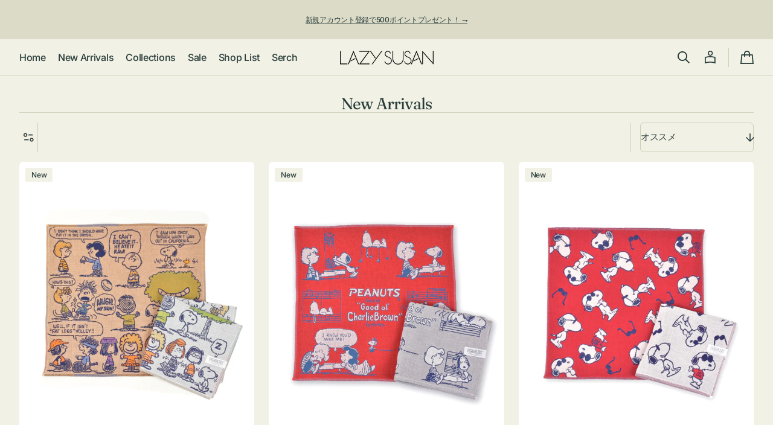

--- FILE ---
content_type: text/html; charset=UTF-8
request_url: https://www.lazysusan.co.jp/33536/
body_size: 8063
content:
	<!DOCTYPE html>
<!--[if IE 7]>
<html id="ie7" lang="ja">
<![endif]-->
<!--[if IE 8]>
<html id="ie8" lang="ja">
<![endif]-->
<!--[if !(IE 7) | !(IE 8)  ]><!-->
<html lang="ja">
<!--<![endif]-->
<head>

<meta charset="UTF-8" />
	
	
<meta http-equiv="Refresh" content="0;https://shop.lazysusan.co.jp/collections/new-items">
	



			<title>NEW ARRIVAL | LAZY SUSAN公式サイト[レイジースーザン]</title>
		<meta name="description" content="NEW ARRIVAL | LAZY SUSAN[レイジースーザン]公式サイト | ギフトを贈る楽しさや人と 生活空間の演出をテーマにファッションアイテムからインテリアグッズなど幅広いジャンルをご紹介します。" />
		<meta name="keywords" content="NEW ARRIVAL,LAZY SUSAN,レイジースーザン,オンラインストア,公式サイト" />
					





















	
<link rel="profile" href="https://gmpg.org/xfn/11" />
<link rel="pingback" href="https://www.lazysusan.co.jp/xmlrpc.php" />
<link href="https://www.lazysusan.co.jp/wp-content/themes/lazysusan/images/common/favicon.ico" rel="shortcut icon" />
<!--[if lt IE 9]>
<script src="https://www.lazysusan.co.jp/wp-content/themes/lazysusan/js/html5.js" type="text/javascript"></script>
<![endif]-->
<link href=https://www.lazysusan.co.jp/wp-content/themes/lazysusan/css/default.css rel="stylesheet" type="text/css" media="all" />
<link href=https://www.lazysusan.co.jp/wp-content/themes/lazysusan/css/clearfix.css rel="stylesheet" type="text/css" media="all" />
<link href=https://www.lazysusan.co.jp/wp-content/themes/lazysusan/css/style.css rel="stylesheet" type="text/css" media="all" />
<link href=https://www.lazysusan.co.jp/wp-content/themes/lazysusan/css/lazysusan-style.css rel="stylesheet" type="text/css" media="all" />
<link href=https://www.lazysusan.co.jp/wp-content/themes/lazysusan/css/print.css rel="stylesheet" type="text/css" media="print" />

	<link href=https://www.lazysusan.co.jp/wp-content/themes/lazysusan/css/item.css rel="stylesheet" type="text/css" media="all" />
	<link href=https://www.lazysusan.co.jp/wp-content/themes/lazysusan/css/newarrival.css rel="stylesheet" type="text/css" media="all" />
	<link href=https://www.lazysusan.co.jp/wp-content/themes/lazysusan/css/orangebox.css rel="stylesheet" type="text/css" media="all" />
<script src=https://www.lazysusan.co.jp/wp-content/themes/lazysusan/js/jquery-1.7.2.min.js type="text/javascript"></script>
	<script src=https://www.lazysusan.co.jp/wp-content/themes/lazysusan/js/jquery.smoothScroll.js type="text/javascript"></script>
<script src=https://www.lazysusan.co.jp/wp-content/themes/lazysusan/js/heightLine.js type="text/javascript"></script>
<script src=https://www.lazysusan.co.jp/wp-content/themes/lazysusan/js/smoothRollOver.js type="text/javascript"></script>
<script src=https://www.lazysusan.co.jp/wp-content/themes/lazysusan/js/accordion.js type="text/javascript"></script>
<script>
function preload(arrayOfImages) {
    $(arrayOfImages).each(function(){
        $('<img/>')[0].src = this;
    });
}
preload([
    'https://www.lazysusan.co.jp/wp-content/themes/lazysusan/images/common/btn_blog_on.gif',
    'https://www.lazysusan.co.jp/wp-content/themes/lazysusan/images/common/btn_facebook_on.gif',
    'https://www.lazysusan.co.jp/wp-content/themes/lazysusan/images/common/btn_twitter_on.gif',
    'https://www.lazysusan.co.jp/wp-content/themes/lazysusan/images/common/gnav_topics_on.gif',
    'https://www.lazysusan.co.jp/wp-content/themes/lazysusan/images/common/gnav_item_on.gif',
    'https://www.lazysusan.co.jp/wp-content/themes/lazysusan/images/common/gnav_style_on.gif',
    'https://www.lazysusan.co.jp/wp-content/themes/lazysusan/images/common/gnav_blog_on.gif',
    'https://www.lazysusan.co.jp/wp-content/themes/lazysusan/images/common/gnav_shoplist_on.gif',
    'https://www.lazysusan.co.jp/wp-content/themes/lazysusan/images/common/gnav_concept_on.gif',
    'https://www.lazysusan.co.jp/wp-content/themes/lazysusan/images/common/gnav_onlineshop_on.gif'
]);
</script>


	<script src=https://www.lazysusan.co.jp/wp-content/themes/lazysusan/js/orangebox.min.js type="text/javascript"></script>
	<script type="text/javascript"> 
		oB.settings.overlayOpacity = 0.6;
		oB.settings.contentBorderWidth = 0;
		oB.settings.inlineWidth = 700;
		oB.settings.contentMinWidth = 700;
		oB.settings.contentMinHeight = 500;

		$(document).ready(function() {

		});
	</script>








<meta name='robots' content='max-image-preview:large' />
	<style>img:is([sizes="auto" i], [sizes^="auto," i]) { contain-intrinsic-size: 3000px 1500px }</style>
	<link rel="alternate" type="application/rss+xml" title="LAZY　SUSAN &raquo; フィード" href="https://www.lazysusan.co.jp/feed/" />
<link rel="alternate" type="application/rss+xml" title="LAZY　SUSAN &raquo; コメントフィード" href="https://www.lazysusan.co.jp/comments/feed/" />
<script type="text/javascript">
/* <![CDATA[ */
window._wpemojiSettings = {"baseUrl":"https:\/\/s.w.org\/images\/core\/emoji\/16.0.1\/72x72\/","ext":".png","svgUrl":"https:\/\/s.w.org\/images\/core\/emoji\/16.0.1\/svg\/","svgExt":".svg","source":{"concatemoji":"https:\/\/www.lazysusan.co.jp\/wp-includes\/js\/wp-emoji-release.min.js?ver=6.8.3"}};
/*! This file is auto-generated */
!function(s,n){var o,i,e;function c(e){try{var t={supportTests:e,timestamp:(new Date).valueOf()};sessionStorage.setItem(o,JSON.stringify(t))}catch(e){}}function p(e,t,n){e.clearRect(0,0,e.canvas.width,e.canvas.height),e.fillText(t,0,0);var t=new Uint32Array(e.getImageData(0,0,e.canvas.width,e.canvas.height).data),a=(e.clearRect(0,0,e.canvas.width,e.canvas.height),e.fillText(n,0,0),new Uint32Array(e.getImageData(0,0,e.canvas.width,e.canvas.height).data));return t.every(function(e,t){return e===a[t]})}function u(e,t){e.clearRect(0,0,e.canvas.width,e.canvas.height),e.fillText(t,0,0);for(var n=e.getImageData(16,16,1,1),a=0;a<n.data.length;a++)if(0!==n.data[a])return!1;return!0}function f(e,t,n,a){switch(t){case"flag":return n(e,"\ud83c\udff3\ufe0f\u200d\u26a7\ufe0f","\ud83c\udff3\ufe0f\u200b\u26a7\ufe0f")?!1:!n(e,"\ud83c\udde8\ud83c\uddf6","\ud83c\udde8\u200b\ud83c\uddf6")&&!n(e,"\ud83c\udff4\udb40\udc67\udb40\udc62\udb40\udc65\udb40\udc6e\udb40\udc67\udb40\udc7f","\ud83c\udff4\u200b\udb40\udc67\u200b\udb40\udc62\u200b\udb40\udc65\u200b\udb40\udc6e\u200b\udb40\udc67\u200b\udb40\udc7f");case"emoji":return!a(e,"\ud83e\udedf")}return!1}function g(e,t,n,a){var r="undefined"!=typeof WorkerGlobalScope&&self instanceof WorkerGlobalScope?new OffscreenCanvas(300,150):s.createElement("canvas"),o=r.getContext("2d",{willReadFrequently:!0}),i=(o.textBaseline="top",o.font="600 32px Arial",{});return e.forEach(function(e){i[e]=t(o,e,n,a)}),i}function t(e){var t=s.createElement("script");t.src=e,t.defer=!0,s.head.appendChild(t)}"undefined"!=typeof Promise&&(o="wpEmojiSettingsSupports",i=["flag","emoji"],n.supports={everything:!0,everythingExceptFlag:!0},e=new Promise(function(e){s.addEventListener("DOMContentLoaded",e,{once:!0})}),new Promise(function(t){var n=function(){try{var e=JSON.parse(sessionStorage.getItem(o));if("object"==typeof e&&"number"==typeof e.timestamp&&(new Date).valueOf()<e.timestamp+604800&&"object"==typeof e.supportTests)return e.supportTests}catch(e){}return null}();if(!n){if("undefined"!=typeof Worker&&"undefined"!=typeof OffscreenCanvas&&"undefined"!=typeof URL&&URL.createObjectURL&&"undefined"!=typeof Blob)try{var e="postMessage("+g.toString()+"("+[JSON.stringify(i),f.toString(),p.toString(),u.toString()].join(",")+"));",a=new Blob([e],{type:"text/javascript"}),r=new Worker(URL.createObjectURL(a),{name:"wpTestEmojiSupports"});return void(r.onmessage=function(e){c(n=e.data),r.terminate(),t(n)})}catch(e){}c(n=g(i,f,p,u))}t(n)}).then(function(e){for(var t in e)n.supports[t]=e[t],n.supports.everything=n.supports.everything&&n.supports[t],"flag"!==t&&(n.supports.everythingExceptFlag=n.supports.everythingExceptFlag&&n.supports[t]);n.supports.everythingExceptFlag=n.supports.everythingExceptFlag&&!n.supports.flag,n.DOMReady=!1,n.readyCallback=function(){n.DOMReady=!0}}).then(function(){return e}).then(function(){var e;n.supports.everything||(n.readyCallback(),(e=n.source||{}).concatemoji?t(e.concatemoji):e.wpemoji&&e.twemoji&&(t(e.twemoji),t(e.wpemoji)))}))}((window,document),window._wpemojiSettings);
/* ]]> */
</script>
<style id='wp-emoji-styles-inline-css' type='text/css'>

	img.wp-smiley, img.emoji {
		display: inline !important;
		border: none !important;
		box-shadow: none !important;
		height: 1em !important;
		width: 1em !important;
		margin: 0 0.07em !important;
		vertical-align: -0.1em !important;
		background: none !important;
		padding: 0 !important;
	}
</style>
<link rel='stylesheet' id='wp-block-library-css' href='https://www.lazysusan.co.jp/wp-includes/css/dist/block-library/style.min.css?ver=6.8.3' type='text/css' media='all' />
<style id='classic-theme-styles-inline-css' type='text/css'>
/*! This file is auto-generated */
.wp-block-button__link{color:#fff;background-color:#32373c;border-radius:9999px;box-shadow:none;text-decoration:none;padding:calc(.667em + 2px) calc(1.333em + 2px);font-size:1.125em}.wp-block-file__button{background:#32373c;color:#fff;text-decoration:none}
</style>
<style id='global-styles-inline-css' type='text/css'>
:root{--wp--preset--aspect-ratio--square: 1;--wp--preset--aspect-ratio--4-3: 4/3;--wp--preset--aspect-ratio--3-4: 3/4;--wp--preset--aspect-ratio--3-2: 3/2;--wp--preset--aspect-ratio--2-3: 2/3;--wp--preset--aspect-ratio--16-9: 16/9;--wp--preset--aspect-ratio--9-16: 9/16;--wp--preset--color--black: #000000;--wp--preset--color--cyan-bluish-gray: #abb8c3;--wp--preset--color--white: #ffffff;--wp--preset--color--pale-pink: #f78da7;--wp--preset--color--vivid-red: #cf2e2e;--wp--preset--color--luminous-vivid-orange: #ff6900;--wp--preset--color--luminous-vivid-amber: #fcb900;--wp--preset--color--light-green-cyan: #7bdcb5;--wp--preset--color--vivid-green-cyan: #00d084;--wp--preset--color--pale-cyan-blue: #8ed1fc;--wp--preset--color--vivid-cyan-blue: #0693e3;--wp--preset--color--vivid-purple: #9b51e0;--wp--preset--gradient--vivid-cyan-blue-to-vivid-purple: linear-gradient(135deg,rgba(6,147,227,1) 0%,rgb(155,81,224) 100%);--wp--preset--gradient--light-green-cyan-to-vivid-green-cyan: linear-gradient(135deg,rgb(122,220,180) 0%,rgb(0,208,130) 100%);--wp--preset--gradient--luminous-vivid-amber-to-luminous-vivid-orange: linear-gradient(135deg,rgba(252,185,0,1) 0%,rgba(255,105,0,1) 100%);--wp--preset--gradient--luminous-vivid-orange-to-vivid-red: linear-gradient(135deg,rgba(255,105,0,1) 0%,rgb(207,46,46) 100%);--wp--preset--gradient--very-light-gray-to-cyan-bluish-gray: linear-gradient(135deg,rgb(238,238,238) 0%,rgb(169,184,195) 100%);--wp--preset--gradient--cool-to-warm-spectrum: linear-gradient(135deg,rgb(74,234,220) 0%,rgb(151,120,209) 20%,rgb(207,42,186) 40%,rgb(238,44,130) 60%,rgb(251,105,98) 80%,rgb(254,248,76) 100%);--wp--preset--gradient--blush-light-purple: linear-gradient(135deg,rgb(255,206,236) 0%,rgb(152,150,240) 100%);--wp--preset--gradient--blush-bordeaux: linear-gradient(135deg,rgb(254,205,165) 0%,rgb(254,45,45) 50%,rgb(107,0,62) 100%);--wp--preset--gradient--luminous-dusk: linear-gradient(135deg,rgb(255,203,112) 0%,rgb(199,81,192) 50%,rgb(65,88,208) 100%);--wp--preset--gradient--pale-ocean: linear-gradient(135deg,rgb(255,245,203) 0%,rgb(182,227,212) 50%,rgb(51,167,181) 100%);--wp--preset--gradient--electric-grass: linear-gradient(135deg,rgb(202,248,128) 0%,rgb(113,206,126) 100%);--wp--preset--gradient--midnight: linear-gradient(135deg,rgb(2,3,129) 0%,rgb(40,116,252) 100%);--wp--preset--font-size--small: 13px;--wp--preset--font-size--medium: 20px;--wp--preset--font-size--large: 36px;--wp--preset--font-size--x-large: 42px;--wp--preset--spacing--20: 0.44rem;--wp--preset--spacing--30: 0.67rem;--wp--preset--spacing--40: 1rem;--wp--preset--spacing--50: 1.5rem;--wp--preset--spacing--60: 2.25rem;--wp--preset--spacing--70: 3.38rem;--wp--preset--spacing--80: 5.06rem;--wp--preset--shadow--natural: 6px 6px 9px rgba(0, 0, 0, 0.2);--wp--preset--shadow--deep: 12px 12px 50px rgba(0, 0, 0, 0.4);--wp--preset--shadow--sharp: 6px 6px 0px rgba(0, 0, 0, 0.2);--wp--preset--shadow--outlined: 6px 6px 0px -3px rgba(255, 255, 255, 1), 6px 6px rgba(0, 0, 0, 1);--wp--preset--shadow--crisp: 6px 6px 0px rgba(0, 0, 0, 1);}:where(.is-layout-flex){gap: 0.5em;}:where(.is-layout-grid){gap: 0.5em;}body .is-layout-flex{display: flex;}.is-layout-flex{flex-wrap: wrap;align-items: center;}.is-layout-flex > :is(*, div){margin: 0;}body .is-layout-grid{display: grid;}.is-layout-grid > :is(*, div){margin: 0;}:where(.wp-block-columns.is-layout-flex){gap: 2em;}:where(.wp-block-columns.is-layout-grid){gap: 2em;}:where(.wp-block-post-template.is-layout-flex){gap: 1.25em;}:where(.wp-block-post-template.is-layout-grid){gap: 1.25em;}.has-black-color{color: var(--wp--preset--color--black) !important;}.has-cyan-bluish-gray-color{color: var(--wp--preset--color--cyan-bluish-gray) !important;}.has-white-color{color: var(--wp--preset--color--white) !important;}.has-pale-pink-color{color: var(--wp--preset--color--pale-pink) !important;}.has-vivid-red-color{color: var(--wp--preset--color--vivid-red) !important;}.has-luminous-vivid-orange-color{color: var(--wp--preset--color--luminous-vivid-orange) !important;}.has-luminous-vivid-amber-color{color: var(--wp--preset--color--luminous-vivid-amber) !important;}.has-light-green-cyan-color{color: var(--wp--preset--color--light-green-cyan) !important;}.has-vivid-green-cyan-color{color: var(--wp--preset--color--vivid-green-cyan) !important;}.has-pale-cyan-blue-color{color: var(--wp--preset--color--pale-cyan-blue) !important;}.has-vivid-cyan-blue-color{color: var(--wp--preset--color--vivid-cyan-blue) !important;}.has-vivid-purple-color{color: var(--wp--preset--color--vivid-purple) !important;}.has-black-background-color{background-color: var(--wp--preset--color--black) !important;}.has-cyan-bluish-gray-background-color{background-color: var(--wp--preset--color--cyan-bluish-gray) !important;}.has-white-background-color{background-color: var(--wp--preset--color--white) !important;}.has-pale-pink-background-color{background-color: var(--wp--preset--color--pale-pink) !important;}.has-vivid-red-background-color{background-color: var(--wp--preset--color--vivid-red) !important;}.has-luminous-vivid-orange-background-color{background-color: var(--wp--preset--color--luminous-vivid-orange) !important;}.has-luminous-vivid-amber-background-color{background-color: var(--wp--preset--color--luminous-vivid-amber) !important;}.has-light-green-cyan-background-color{background-color: var(--wp--preset--color--light-green-cyan) !important;}.has-vivid-green-cyan-background-color{background-color: var(--wp--preset--color--vivid-green-cyan) !important;}.has-pale-cyan-blue-background-color{background-color: var(--wp--preset--color--pale-cyan-blue) !important;}.has-vivid-cyan-blue-background-color{background-color: var(--wp--preset--color--vivid-cyan-blue) !important;}.has-vivid-purple-background-color{background-color: var(--wp--preset--color--vivid-purple) !important;}.has-black-border-color{border-color: var(--wp--preset--color--black) !important;}.has-cyan-bluish-gray-border-color{border-color: var(--wp--preset--color--cyan-bluish-gray) !important;}.has-white-border-color{border-color: var(--wp--preset--color--white) !important;}.has-pale-pink-border-color{border-color: var(--wp--preset--color--pale-pink) !important;}.has-vivid-red-border-color{border-color: var(--wp--preset--color--vivid-red) !important;}.has-luminous-vivid-orange-border-color{border-color: var(--wp--preset--color--luminous-vivid-orange) !important;}.has-luminous-vivid-amber-border-color{border-color: var(--wp--preset--color--luminous-vivid-amber) !important;}.has-light-green-cyan-border-color{border-color: var(--wp--preset--color--light-green-cyan) !important;}.has-vivid-green-cyan-border-color{border-color: var(--wp--preset--color--vivid-green-cyan) !important;}.has-pale-cyan-blue-border-color{border-color: var(--wp--preset--color--pale-cyan-blue) !important;}.has-vivid-cyan-blue-border-color{border-color: var(--wp--preset--color--vivid-cyan-blue) !important;}.has-vivid-purple-border-color{border-color: var(--wp--preset--color--vivid-purple) !important;}.has-vivid-cyan-blue-to-vivid-purple-gradient-background{background: var(--wp--preset--gradient--vivid-cyan-blue-to-vivid-purple) !important;}.has-light-green-cyan-to-vivid-green-cyan-gradient-background{background: var(--wp--preset--gradient--light-green-cyan-to-vivid-green-cyan) !important;}.has-luminous-vivid-amber-to-luminous-vivid-orange-gradient-background{background: var(--wp--preset--gradient--luminous-vivid-amber-to-luminous-vivid-orange) !important;}.has-luminous-vivid-orange-to-vivid-red-gradient-background{background: var(--wp--preset--gradient--luminous-vivid-orange-to-vivid-red) !important;}.has-very-light-gray-to-cyan-bluish-gray-gradient-background{background: var(--wp--preset--gradient--very-light-gray-to-cyan-bluish-gray) !important;}.has-cool-to-warm-spectrum-gradient-background{background: var(--wp--preset--gradient--cool-to-warm-spectrum) !important;}.has-blush-light-purple-gradient-background{background: var(--wp--preset--gradient--blush-light-purple) !important;}.has-blush-bordeaux-gradient-background{background: var(--wp--preset--gradient--blush-bordeaux) !important;}.has-luminous-dusk-gradient-background{background: var(--wp--preset--gradient--luminous-dusk) !important;}.has-pale-ocean-gradient-background{background: var(--wp--preset--gradient--pale-ocean) !important;}.has-electric-grass-gradient-background{background: var(--wp--preset--gradient--electric-grass) !important;}.has-midnight-gradient-background{background: var(--wp--preset--gradient--midnight) !important;}.has-small-font-size{font-size: var(--wp--preset--font-size--small) !important;}.has-medium-font-size{font-size: var(--wp--preset--font-size--medium) !important;}.has-large-font-size{font-size: var(--wp--preset--font-size--large) !important;}.has-x-large-font-size{font-size: var(--wp--preset--font-size--x-large) !important;}
:where(.wp-block-post-template.is-layout-flex){gap: 1.25em;}:where(.wp-block-post-template.is-layout-grid){gap: 1.25em;}
:where(.wp-block-columns.is-layout-flex){gap: 2em;}:where(.wp-block-columns.is-layout-grid){gap: 2em;}
:root :where(.wp-block-pullquote){font-size: 1.5em;line-height: 1.6;}
</style>
<link rel="https://api.w.org/" href="https://www.lazysusan.co.jp/wp-json/" /><link rel="alternate" title="JSON" type="application/json" href="https://www.lazysusan.co.jp/wp-json/wp/v2/posts/33536" /><link rel="EditURI" type="application/rsd+xml" title="RSD" href="https://www.lazysusan.co.jp/xmlrpc.php?rsd" />
<meta name="generator" content="WordPress 6.8.3" />
<link rel="canonical" href="https://www.lazysusan.co.jp/33536/" />
<link rel='shortlink' href='https://www.lazysusan.co.jp/?p=33536' />
<link rel="alternate" title="oEmbed (JSON)" type="application/json+oembed" href="https://www.lazysusan.co.jp/wp-json/oembed/1.0/embed?url=https%3A%2F%2Fwww.lazysusan.co.jp%2F33536%2F" />
<link rel="alternate" title="oEmbed (XML)" type="text/xml+oembed" href="https://www.lazysusan.co.jp/wp-json/oembed/1.0/embed?url=https%3A%2F%2Fwww.lazysusan.co.jp%2F33536%2F&#038;format=xml" />
<style type="text/css"></style>
<meta name="google-site-verification" content="IXbT4HHJyLcE_0226CVXzmjujqFXwaeBV_b9yYUxDY8" />
</head>

<body data-rsssl=1 class="wp-singular post-template-default single single-post postid-33536 single-format-standard wp-theme-lazysusan single-author singular two-column right-sidebar">
<div id="wrapper">
	
	<div id="contentsWrapper">
	
		<div id="contents">
			<div id="header">
									<h1 id="logo">
						<a href="https://www.lazysusan.co.jp/"><img src="https://www.lazysusan.co.jp/wp-content/themes/lazysusan/images/common/logo.gif" alt="LAZY SUSAN" /></a>
					</h1>
									
				<div id="headerBtn">
					<ul>
						<li><a class="nosocialbtn" href="https://www.lazysusan.co.jp/members/" title="members"><img src="https://www.lazysusan.co.jp/wp-content/themes/lazysusan/images/common/btn_members.gif" alt="members"></a></li>
						<li><a class="nosocialbtn" href="https://www.lazysusan.co.jp/mailmagazine/" title="mail magazine"><img src="https://www.lazysusan.co.jp/wp-content/themes/lazysusan/images/common/btn_mailmagazine.gif" alt="mail magazine"></a></li>
						<li><a target="_blank" href="https://lin.ee/vbm2Wzd" title="LINE"><img src="https://www.lazysusan.co.jp/wp-content/themes/lazysusan/images/common/btn_line_off.gif" alt="LINE"></a></li>
                        <li><a target="_blank" href="https://www.instagram.com/lazysusan_official/" title="Instagram"><img src="https://www.lazysusan.co.jp/wp-content/themes/lazysusan/images/common/btn_instagram_off.gif" alt="Instagram"></a></li>
						<li><a target="_blank" href="https://www.facebook.com/LSpress" title="facebook"><img src="https://www.lazysusan.co.jp/wp-content/themes/lazysusan/images/common/btn_facebook_off.gif" alt="facebook"></a></li>
						<li><a target="_blank" href="https://twitter.com/LAZYSUSANpress" title="x"><img src="https://www.lazysusan.co.jp/wp-content/themes/lazysusan/images/common/btn_x_off.gif" alt="x"></a></li>
					</ul>					
				</div>
				
								<div id="gnav" class="menu-gnav-container"><ul id="menu-gnav" class="menu">
					<li id="navtopics"><a href="https://www.lazysusan.co.jp/category/topics/"><img src="https://www.lazysusan.co.jp/wp-content/themes/lazysusan/images/common/gnav_topics_off.gif" alt="topics" title="topics"></a></li>
					<li id="navitem"><a href="https://www.lazysusan.co.jp/category/media-pickup/"><img src="https://www.lazysusan.co.jp/wp-content/themes/lazysusan/images/common/gnav_media_off.gif" alt="media pickup" title="media pickup"></a></li>
					<li id="navshoplist"><a href="https://www.lazysusan.co.jp/shoplist/"><img src="https://www.lazysusan.co.jp/wp-content/themes/lazysusan/images/common/gnav_shoplist_off.gif" alt="shoplist" title="shoplist"></a></li>
					<li id="navconcept"><a href="https://www.lazysusan.co.jp/concept/"><img src="https://www.lazysusan.co.jp/wp-content/themes/lazysusan/images/common/gnav_concept_off.gif" alt="concept" title="concept"></a></li>
					<li id="navconcept"><a href="https://www.lazysusan.co.jp/company/"><img src="https://www.lazysusan.co.jp/wp-content/themes/lazysusan/images/common/gnav_company_off.gif" alt="company" title="company"></a></li>
					<li id="navonlineshop"><a href="https://www.lazysusan.co.jp/onlinestore/"><img src="https://www.lazysusan.co.jp/wp-content/themes/lazysusan/images/common/gnav_onlinestore_off.gif" alt="online store" title="online store"></a></li>
				</ul></div>
			
			</div>																						<div class="bread_crumb">
				<ul>
					<li>
						<a href=https://www.lazysusan.co.jp>LAZY SUSAN</a>&nbsp;&gt;
					</li>
																	<li>
							&nbsp;<a href="https://www.lazysusan.co.jp/category/item/">ITEM</a>&nbsp;&gt;
						</li>
																<li>
						&nbsp;					</li>
				</ul>
			</div>
							<div id="top" class="maincontents">
					<div id="mainttl">
						<h2><img src="https://www.lazysusan.co.jp/wp-content/themes/lazysusan/images/topics/ttl_topics.gif" alt="more"></h2>
					</div>
									<div class="sidenav left heightLine">
					<div class="sidenavwrapper">
													<div class="widget_categories">
								<h3 class="side_headline"><img src="https://www.lazysusan.co.jp/wp-content/themes/lazysusan/images/common/side_category.gif" alt="category"></h3>
								<ul>
																		    <li>

        <a href="https://www.lazysusan.co.jp/category/item/new-arrival/">

            <span>

            NEW ARRIVAL

            </span>

        </a>

    </li>

    <li>

        <a href="https://www.lazysusan.co.jp/category/item/features/back-number/">

            <span>

            FEATURES

            </span>

        </a>

    </li>

    <li>

        <a href="https://www.lazysusan.co.jp/category/item/media-pickup/">

            <span>

            MEDIA PICKUP

            </span>

        </a>

    </li>

								</ul>
														  	</div>
												
																																																						<!--
												-->
											</div>	
				</div>					<div class="right heightLine">
												<div class="ttl">
							<h3>NEW ARRIVAL</h3>
						</div>
						
						<div class="article">
							<div class="info">
								<a class="category" href="https://www.lazysusan.co.jp/category/item/new-arrival/">
																		<img src="https://www.lazysusan.co.jp/wp-content/themes/lazysusan/images/topics/lbl_newarrival.gif" alt="new arrival">
								</a>
								<p class="date">2022.04.04</p>
							</div>
							<h2></h2>
							<div class="article_contents">
								<p>ドットや千鳥格子など異なる柄と色を組み合わせた、お揃いで持つもの楽しいキーケースとマルチケース♡</p>
<p>キーリングが付いたマルチケースは、コイン収納と背面にカードポケットがあるデザイン、マイクロサイズのウォレットとして使うのもおすすめです★</p>
<p>7個のカギを収納できるキーケースは、小銭を入れておくのに便利なコインケース付き。大切なカギを無くさないよう、バッグの内側などに掛けておけるフックも付いています♪</p>
<p><span style="text-decoration: underline;"><span style="color: #0000ff;"><a href="https://shop.lazysusan.co.jp/collections/%E3%82%AD%E3%83%BC%E3%82%B1%E3%83%BC%E3%82%B9/products/60121971" target="_blank"><span style="color: #0000ff; text-decoration: underline;">キーケース 各¥4,950</span></a></span></span><br />
<span style="text-decoration: underline;"><span style="color: #0000ff;"><a href="https://shop.lazysusan.co.jp/collections/%E3%83%9E%E3%83%AB%E3%83%81%E3%82%B1%E3%83%BC%E3%82%B9/products/60121970" target="_blank"><span style="color: #0000ff; text-decoration: underline;">マルチケース 各¥4,950</span></a></span></span></p>
							</div>
														<div class="facebook"><a href="http://www.facebook.com/share.php?u=https%3A%2F%2Fwww.lazysusan.co.jp%2F33536%2F" onclick="window.open(this.href, 'facebookwindow', 'width=550, height=450,personalbar=0,toolbar=0,scrollbars=1,resizable=1'); return false;">Facebook</a></div>
							<div class="twitter"><a href="http://twitter.com/share?count=horizontal&amp;original_referer=https%3A%2F%2Fwww.lazysusan.co.jp%2F33536%2F&amp;text=&amp;url=https%3A%2F%2Fwww.lazysusan.co.jp%2F33536%2F&amp;" onclick="window.open(this.href, 'tweetwindow', 'width=550, height=450,personalbar=0,toolbar=0,scrollbars=1,resizable=1'); return false;">Twitter</a></div>
						

						</div>
						<div class="pager">
							<div class="backbtn">
																<a href="https://www.lazysusan.co.jp/%e6%98%ad%e5%92%8c45%e5%b9%b4%e5%a5%b3/" rel="next"><img src=https://www.lazysusan.co.jp/wp-content/themes/lazysusan/images/topics/btn_back.gif /></a>							</div>
							<div class="archivebtn">
								<a href="https://www.lazysusan.co.jp/category/item/"><img src="https://www.lazysusan.co.jp/wp-content/themes/lazysusan/images/topics/btn_topics.gif" alt="topics一覧へ"></a>
							</div>
							<div class="nextbtn">
																<a href="https://www.lazysusan.co.jp/33510/" rel="prev"><img src=https://www.lazysusan.co.jp/wp-content/themes/lazysusan/images/topics/btn_next.gif /></a>							</div>
						</div>
					</div>
					</div>
	

			<div id="pagetop"><a href="#header"><img src="https://www.lazysusan.co.jp/wp-content/themes/lazysusan/images/common/pagetop.png" alt="page top"></a></div>

			<div id="footer">
				<div id="footercontents">
					<div class="section company">
						<h3><a href="https://www.lazysusan.co.jp/company/"><img src="https://www.lazysusan.co.jp/wp-content/themes/lazysusan/images/common/footer_ttl_company.png" alt="company info"></a></h3>
					</div>
					<div class="section oem">
						<h3><a href="https://www.lazysusan.co.jp/business/"><img src="https://www.lazysusan.co.jp/wp-content/themes/lazysusan/images/common/footer_ttl_oem.png" alt="for business"></a></h3>
					</div>
					<div class="section contact">
						<h3><a href="https://www.lazysusan.co.jp/contact/"><img src="https://www.lazysusan.co.jp/wp-content/themes/lazysusan/images/common/footer_ttl_contact.png" alt="contact"></a></h3>
					</div>
					<div class="section recruit">
						<h3><a href="https://www.lazysusan.co.jp/category/recruit/"><img src="https://www.lazysusan.co.jp/wp-content/themes/lazysusan/images/common/footer_ttl_recruit.png" alt="recruit"></a></h3>
					</div>
					
					<div class="right">					
						<div class="section privacy">
							<h3><a href="https://www.lazysusan.co.jp/privacypolicy/"><img src="https://www.lazysusan.co.jp/wp-content/themes/lazysusan/images/common/footer_ttl_privacypolycy.png" alt="privacy policy"></a></h3>
						</div>
						<div class="section sitemap">
							<h3><a href="https://www.lazysusan.co.jp/sitemap/"><img src="https://www.lazysusan.co.jp/wp-content/themes/lazysusan/images/common/footer_ttl_sitemap.png" alt="site map"></a></h3>
						</div>
					</div>

				</div>
				<p id="copyright">Copyright © LAZY SUSAN CO.,LTD. ALL RIGHT RESERVED.</p>
			</div>
			
		</div><!--contents-->

	</div><!--contentsWrapper-->
	
</div><!--wrapper-->

<script type="speculationrules">
{"prefetch":[{"source":"document","where":{"and":[{"href_matches":"\/*"},{"not":{"href_matches":["\/wp-*.php","\/wp-admin\/*","\/wp-content\/uploads\/*","\/wp-content\/*","\/wp-content\/plugins\/*","\/wp-content\/themes\/lazysusan\/*","\/*\\?(.+)"]}},{"not":{"selector_matches":"a[rel~=\"nofollow\"]"}},{"not":{"selector_matches":".no-prefetch, .no-prefetch a"}}]},"eagerness":"conservative"}]}
</script>

<!-- Global site tag (gtag.js) - Google Analytics -->
<script async src="https://www.googletagmanager.com/gtag/js?id=G-DWLSN93Q3D"></script>
<script>
  window.dataLayer = window.dataLayer || [];
  function gtag(){dataLayer.push(arguments);}
  gtag('js', new Date());

  gtag('config', 'UA-9471129-2');
  gtag('config', 'G-DWLSN93Q3D');
</script>
</body>
</html>

--- FILE ---
content_type: text/html; charset=utf-8
request_url: https://shop.lazysusan.co.jp/collections/new-items
body_size: 51025
content:
<!doctype html>
<html class="no-js" lang="ja" data-scheme="light">
  <head>
    <meta charset="utf-8">
    <meta http-equiv="X-UA-Compatible" content="IE=edge">
    <meta name="viewport" content="width=device-width,initial-scale=1">
    <meta name="theme-color" content="">
    <link rel="canonical" href="https://shop.lazysusan.co.jp/collections/new-items"><link rel="icon" type="image/png" href="//shop.lazysusan.co.jp/cdn/shop/files/favicon_fd69eabc-9b67-4a08-82e1-db6698eaf251.png?crop=center&height=32&v=1740816449&width=32"><link rel="preconnect" href="https://fonts.shopifycdn.com" crossorigin><title>
      新着商品一覧 - LAZY SUSAN（レイジースーザン）公式オンラインストア
 &ndash; レイジースーザン オンラインストア</title>

    
      <meta
        name="description"
        content="新着商品一覧ページです。LAZY SUSAN（レイジースーザン）公式オンラインストアでは、バッグ・ポーチといった人気のファッションアイテムからギフトにぴったりのアクセサリー、日々の生活を彩るインテリアグッズまで幅広いアイテムを取り揃えています。税込み5,500円以上の購入で送料無料。"
      >
    

    

<meta property="og:site_name" content="レイジースーザン オンラインストア">
<meta property="og:url" content="https://shop.lazysusan.co.jp/collections/new-items">
<meta property="og:title" content="新着商品一覧 - LAZY SUSAN（レイジースーザン）公式オンラインストア">
<meta property="og:type" content="website">
<meta property="og:description" content="新着商品一覧ページです。LAZY SUSAN（レイジースーザン）公式オンラインストアでは、バッグ・ポーチといった人気のファッションアイテムからギフトにぴったりのアクセサリー、日々の生活を彩るインテリアグッズまで幅広いアイテムを取り揃えています。税込み5,500円以上の購入で送料無料。"><meta property="og:image" content="http://shop.lazysusan.co.jp/cdn/shop/files/Shopify_logo.jpg?v=1626511850">
  <meta property="og:image:secure_url" content="https://shop.lazysusan.co.jp/cdn/shop/files/Shopify_logo.jpg?v=1626511850">
  <meta property="og:image:width" content="1200">
  <meta property="og:image:height" content="628"><meta name="twitter:site" content="@https://x.com/i/flow/login?redirect_after_login=%2FLAZYSUSANpress"><meta name="twitter:card" content="summary_large_image">
<meta name="twitter:title" content="新着商品一覧 - LAZY SUSAN（レイジースーザン）公式オンラインストア">
<meta name="twitter:description" content="新着商品一覧ページです。LAZY SUSAN（レイジースーザン）公式オンラインストアでは、バッグ・ポーチといった人気のファッションアイテムからギフトにぴったりのアクセサリー、日々の生活を彩るインテリアグッズまで幅広いアイテムを取り揃えています。税込み5,500円以上の購入で送料無料。">


    <script>window.performance && window.performance.mark && window.performance.mark('shopify.content_for_header.start');</script><meta name="google-site-verification" content="AnTxFzVHOqhC0KdAa3-tymxRwZG2lCaYW_HFNnyzGTI">
<meta id="shopify-digital-wallet" name="shopify-digital-wallet" content="/44604326055/digital_wallets/dialog">
<link rel="alternate" type="application/atom+xml" title="Feed" href="/collections/new-items.atom" />
<link rel="next" href="/collections/new-items?page=2">
<link rel="alternate" type="application/json+oembed" href="https://shop.lazysusan.co.jp/collections/new-items.oembed">
<script async="async" src="/checkouts/internal/preloads.js?locale=ja-JP"></script>
<script id="shopify-features" type="application/json">{"accessToken":"1a81afe9e3e748b59b74d999de686af6","betas":["rich-media-storefront-analytics"],"domain":"shop.lazysusan.co.jp","predictiveSearch":false,"shopId":44604326055,"locale":"ja"}</script>
<script>var Shopify = Shopify || {};
Shopify.shop = "xn-ecktbfe6wsb6cb8940eem7au6ub10c.myshopify.com";
Shopify.locale = "ja";
Shopify.currency = {"active":"JPY","rate":"1.0"};
Shopify.country = "JP";
Shopify.theme = {"name":"Swipe （Featured Collection追加）20250912","id":153030394102,"schema_name":"Swipe","schema_version":"1.0.3","theme_store_id":2737,"role":"main"};
Shopify.theme.handle = "null";
Shopify.theme.style = {"id":null,"handle":null};
Shopify.cdnHost = "shop.lazysusan.co.jp/cdn";
Shopify.routes = Shopify.routes || {};
Shopify.routes.root = "/";</script>
<script type="module">!function(o){(o.Shopify=o.Shopify||{}).modules=!0}(window);</script>
<script>!function(o){function n(){var o=[];function n(){o.push(Array.prototype.slice.apply(arguments))}return n.q=o,n}var t=o.Shopify=o.Shopify||{};t.loadFeatures=n(),t.autoloadFeatures=n()}(window);</script>
<script id="shop-js-analytics" type="application/json">{"pageType":"collection"}</script>
<script defer="defer" async type="module" src="//shop.lazysusan.co.jp/cdn/shopifycloud/shop-js/modules/v2/client.init-shop-cart-sync_PyU3Cxph.ja.esm.js"></script>
<script defer="defer" async type="module" src="//shop.lazysusan.co.jp/cdn/shopifycloud/shop-js/modules/v2/chunk.common_3XpQ5sgE.esm.js"></script>
<script type="module">
  await import("//shop.lazysusan.co.jp/cdn/shopifycloud/shop-js/modules/v2/client.init-shop-cart-sync_PyU3Cxph.ja.esm.js");
await import("//shop.lazysusan.co.jp/cdn/shopifycloud/shop-js/modules/v2/chunk.common_3XpQ5sgE.esm.js");

  window.Shopify.SignInWithShop?.initShopCartSync?.({"fedCMEnabled":true,"windoidEnabled":true});

</script>
<script>(function() {
  var isLoaded = false;
  function asyncLoad() {
    if (isLoaded) return;
    isLoaded = true;
    var urls = ["https:\/\/dokopoi-js.s3.ap-northeast-1.amazonaws.com\/dokopoi-cart_v2.js?shop=xn-ecktbfe6wsb6cb8940eem7au6ub10c.myshopify.com","https:\/\/dokopoi-js.s3.ap-northeast-1.amazonaws.com\/dokopoi-customer_v2.js?shop=xn-ecktbfe6wsb6cb8940eem7au6ub10c.myshopify.com","https:\/\/dokopoi-js.s3.ap-northeast-1.amazonaws.com\/dokopoi-pointhistory_v2.js?shop=xn-ecktbfe6wsb6cb8940eem7au6ub10c.myshopify.com","https:\/\/cdn.nfcube.com\/instafeed-620d0f8d2dd332445e5c29b888803b10.js?shop=xn-ecktbfe6wsb6cb8940eem7au6ub10c.myshopify.com","https:\/\/shop.lazysusan.co.jp\/tools\/prime-review\/scripts\/float_button.js?shop=xn-ecktbfe6wsb6cb8940eem7au6ub10c.myshopify.com"];
    for (var i = 0; i < urls.length; i++) {
      var s = document.createElement('script');
      s.type = 'text/javascript';
      s.async = true;
      s.src = urls[i];
      var x = document.getElementsByTagName('script')[0];
      x.parentNode.insertBefore(s, x);
    }
  };
  if(window.attachEvent) {
    window.attachEvent('onload', asyncLoad);
  } else {
    window.addEventListener('load', asyncLoad, false);
  }
})();</script>
<script id="__st">var __st={"a":44604326055,"offset":32400,"reqid":"bf39c56b-d5a3-49e8-83bf-4cc2f5cbeba4-1768842521","pageurl":"shop.lazysusan.co.jp\/collections\/new-items","u":"1510765454e7","p":"collection","rtyp":"collection","rid":213871100071};</script>
<script>window.ShopifyPaypalV4VisibilityTracking = true;</script>
<script id="captcha-bootstrap">!function(){'use strict';const t='contact',e='account',n='new_comment',o=[[t,t],['blogs',n],['comments',n],[t,'customer']],c=[[e,'customer_login'],[e,'guest_login'],[e,'recover_customer_password'],[e,'create_customer']],r=t=>t.map((([t,e])=>`form[action*='/${t}']:not([data-nocaptcha='true']) input[name='form_type'][value='${e}']`)).join(','),a=t=>()=>t?[...document.querySelectorAll(t)].map((t=>t.form)):[];function s(){const t=[...o],e=r(t);return a(e)}const i='password',u='form_key',d=['recaptcha-v3-token','g-recaptcha-response','h-captcha-response',i],f=()=>{try{return window.sessionStorage}catch{return}},m='__shopify_v',_=t=>t.elements[u];function p(t,e,n=!1){try{const o=window.sessionStorage,c=JSON.parse(o.getItem(e)),{data:r}=function(t){const{data:e,action:n}=t;return t[m]||n?{data:e,action:n}:{data:t,action:n}}(c);for(const[e,n]of Object.entries(r))t.elements[e]&&(t.elements[e].value=n);n&&o.removeItem(e)}catch(o){console.error('form repopulation failed',{error:o})}}const l='form_type',E='cptcha';function T(t){t.dataset[E]=!0}const w=window,h=w.document,L='Shopify',v='ce_forms',y='captcha';let A=!1;((t,e)=>{const n=(g='f06e6c50-85a8-45c8-87d0-21a2b65856fe',I='https://cdn.shopify.com/shopifycloud/storefront-forms-hcaptcha/ce_storefront_forms_captcha_hcaptcha.v1.5.2.iife.js',D={infoText:'hCaptchaによる保護',privacyText:'プライバシー',termsText:'利用規約'},(t,e,n)=>{const o=w[L][v],c=o.bindForm;if(c)return c(t,g,e,D).then(n);var r;o.q.push([[t,g,e,D],n]),r=I,A||(h.body.append(Object.assign(h.createElement('script'),{id:'captcha-provider',async:!0,src:r})),A=!0)});var g,I,D;w[L]=w[L]||{},w[L][v]=w[L][v]||{},w[L][v].q=[],w[L][y]=w[L][y]||{},w[L][y].protect=function(t,e){n(t,void 0,e),T(t)},Object.freeze(w[L][y]),function(t,e,n,w,h,L){const[v,y,A,g]=function(t,e,n){const i=e?o:[],u=t?c:[],d=[...i,...u],f=r(d),m=r(i),_=r(d.filter((([t,e])=>n.includes(e))));return[a(f),a(m),a(_),s()]}(w,h,L),I=t=>{const e=t.target;return e instanceof HTMLFormElement?e:e&&e.form},D=t=>v().includes(t);t.addEventListener('submit',(t=>{const e=I(t);if(!e)return;const n=D(e)&&!e.dataset.hcaptchaBound&&!e.dataset.recaptchaBound,o=_(e),c=g().includes(e)&&(!o||!o.value);(n||c)&&t.preventDefault(),c&&!n&&(function(t){try{if(!f())return;!function(t){const e=f();if(!e)return;const n=_(t);if(!n)return;const o=n.value;o&&e.removeItem(o)}(t);const e=Array.from(Array(32),(()=>Math.random().toString(36)[2])).join('');!function(t,e){_(t)||t.append(Object.assign(document.createElement('input'),{type:'hidden',name:u})),t.elements[u].value=e}(t,e),function(t,e){const n=f();if(!n)return;const o=[...t.querySelectorAll(`input[type='${i}']`)].map((({name:t})=>t)),c=[...d,...o],r={};for(const[a,s]of new FormData(t).entries())c.includes(a)||(r[a]=s);n.setItem(e,JSON.stringify({[m]:1,action:t.action,data:r}))}(t,e)}catch(e){console.error('failed to persist form',e)}}(e),e.submit())}));const S=(t,e)=>{t&&!t.dataset[E]&&(n(t,e.some((e=>e===t))),T(t))};for(const o of['focusin','change'])t.addEventListener(o,(t=>{const e=I(t);D(e)&&S(e,y())}));const B=e.get('form_key'),M=e.get(l),P=B&&M;t.addEventListener('DOMContentLoaded',(()=>{const t=y();if(P)for(const e of t)e.elements[l].value===M&&p(e,B);[...new Set([...A(),...v().filter((t=>'true'===t.dataset.shopifyCaptcha))])].forEach((e=>S(e,t)))}))}(h,new URLSearchParams(w.location.search),n,t,e,['guest_login'])})(!0,!0)}();</script>
<script integrity="sha256-4kQ18oKyAcykRKYeNunJcIwy7WH5gtpwJnB7kiuLZ1E=" data-source-attribution="shopify.loadfeatures" defer="defer" src="//shop.lazysusan.co.jp/cdn/shopifycloud/storefront/assets/storefront/load_feature-a0a9edcb.js" crossorigin="anonymous"></script>
<script data-source-attribution="shopify.dynamic_checkout.dynamic.init">var Shopify=Shopify||{};Shopify.PaymentButton=Shopify.PaymentButton||{isStorefrontPortableWallets:!0,init:function(){window.Shopify.PaymentButton.init=function(){};var t=document.createElement("script");t.src="https://shop.lazysusan.co.jp/cdn/shopifycloud/portable-wallets/latest/portable-wallets.ja.js",t.type="module",document.head.appendChild(t)}};
</script>
<script data-source-attribution="shopify.dynamic_checkout.buyer_consent">
  function portableWalletsHideBuyerConsent(e){var t=document.getElementById("shopify-buyer-consent"),n=document.getElementById("shopify-subscription-policy-button");t&&n&&(t.classList.add("hidden"),t.setAttribute("aria-hidden","true"),n.removeEventListener("click",e))}function portableWalletsShowBuyerConsent(e){var t=document.getElementById("shopify-buyer-consent"),n=document.getElementById("shopify-subscription-policy-button");t&&n&&(t.classList.remove("hidden"),t.removeAttribute("aria-hidden"),n.addEventListener("click",e))}window.Shopify?.PaymentButton&&(window.Shopify.PaymentButton.hideBuyerConsent=portableWalletsHideBuyerConsent,window.Shopify.PaymentButton.showBuyerConsent=portableWalletsShowBuyerConsent);
</script>
<script data-source-attribution="shopify.dynamic_checkout.cart.bootstrap">document.addEventListener("DOMContentLoaded",(function(){function t(){return document.querySelector("shopify-accelerated-checkout-cart, shopify-accelerated-checkout")}if(t())Shopify.PaymentButton.init();else{new MutationObserver((function(e,n){t()&&(Shopify.PaymentButton.init(),n.disconnect())})).observe(document.body,{childList:!0,subtree:!0})}}));
</script>
<script id="sections-script" data-sections="header" defer="defer" src="//shop.lazysusan.co.jp/cdn/shop/t/49/compiled_assets/scripts.js?19124"></script>
<script>window.performance && window.performance.mark && window.performance.mark('shopify.content_for_header.end');</script>


    <style data-shopify>
      @font-face {
  font-family: Inter;
  font-weight: 500;
  font-style: normal;
  font-display: swap;
  src: url("//shop.lazysusan.co.jp/cdn/fonts/inter/inter_n5.d7101d5e168594dd06f56f290dd759fba5431d97.woff2") format("woff2"),
       url("//shop.lazysusan.co.jp/cdn/fonts/inter/inter_n5.5332a76bbd27da00474c136abb1ca3cbbf259068.woff") format("woff");
}

      @font-face {
  font-family: Fraunces;
  font-weight: 400;
  font-style: normal;
  font-display: swap;
  src: url("//shop.lazysusan.co.jp/cdn/fonts/fraunces/fraunces_n4.8e6986daad4907c36a536fb8d55aaf5318c974ca.woff2") format("woff2"),
       url("//shop.lazysusan.co.jp/cdn/fonts/fraunces/fraunces_n4.879060358fafcf2c4c4b6df76c608dc301ced93b.woff") format("woff");
}

      @font-face {
  font-family: Fraunces;
  font-weight: 400;
  font-style: normal;
  font-display: swap;
  src: url("//shop.lazysusan.co.jp/cdn/fonts/fraunces/fraunces_n4.8e6986daad4907c36a536fb8d55aaf5318c974ca.woff2") format("woff2"),
       url("//shop.lazysusan.co.jp/cdn/fonts/fraunces/fraunces_n4.879060358fafcf2c4c4b6df76c608dc301ced93b.woff") format("woff");
}

      @font-face {
  font-family: Inter;
  font-weight: 500;
  font-style: normal;
  font-display: swap;
  src: url("//shop.lazysusan.co.jp/cdn/fonts/inter/inter_n5.d7101d5e168594dd06f56f290dd759fba5431d97.woff2") format("woff2"),
       url("//shop.lazysusan.co.jp/cdn/fonts/inter/inter_n5.5332a76bbd27da00474c136abb1ca3cbbf259068.woff") format("woff");
}

      @font-face {
  font-family: Inter;
  font-weight: 500;
  font-style: normal;
  font-display: swap;
  src: url("//shop.lazysusan.co.jp/cdn/fonts/inter/inter_n5.d7101d5e168594dd06f56f290dd759fba5431d97.woff2") format("woff2"),
       url("//shop.lazysusan.co.jp/cdn/fonts/inter/inter_n5.5332a76bbd27da00474c136abb1ca3cbbf259068.woff") format("woff");
}

      @font-face {
  font-family: Inter;
  font-weight: 300;
  font-style: normal;
  font-display: swap;
  src: url("//shop.lazysusan.co.jp/cdn/fonts/inter/inter_n3.6faba940d2e90c9f1c2e0c5c2750b84af59fecc0.woff2") format("woff2"),
       url("//shop.lazysusan.co.jp/cdn/fonts/inter/inter_n3.413aa818ec2103383c4ac7c3744c464d04b4db49.woff") format("woff");
}

      @font-face {
  font-family: Inter;
  font-weight: 400;
  font-style: normal;
  font-display: swap;
  src: url("//shop.lazysusan.co.jp/cdn/fonts/inter/inter_n4.b2a3f24c19b4de56e8871f609e73ca7f6d2e2bb9.woff2") format("woff2"),
       url("//shop.lazysusan.co.jp/cdn/fonts/inter/inter_n4.af8052d517e0c9ffac7b814872cecc27ae1fa132.woff") format("woff");
}

      @font-face {
  font-family: Inter;
  font-weight: 500;
  font-style: normal;
  font-display: swap;
  src: url("//shop.lazysusan.co.jp/cdn/fonts/inter/inter_n5.d7101d5e168594dd06f56f290dd759fba5431d97.woff2") format("woff2"),
       url("//shop.lazysusan.co.jp/cdn/fonts/inter/inter_n5.5332a76bbd27da00474c136abb1ca3cbbf259068.woff") format("woff");
}

      @font-face {
  font-family: Inter;
  font-weight: 700;
  font-style: normal;
  font-display: swap;
  src: url("//shop.lazysusan.co.jp/cdn/fonts/inter/inter_n7.02711e6b374660cfc7915d1afc1c204e633421e4.woff2") format("woff2"),
       url("//shop.lazysusan.co.jp/cdn/fonts/inter/inter_n7.6dab87426f6b8813070abd79972ceaf2f8d3b012.woff") format("woff");
}

      @font-face {
  font-family: Inter;
  font-weight: 500;
  font-style: italic;
  font-display: swap;
  src: url("//shop.lazysusan.co.jp/cdn/fonts/inter/inter_i5.4474f48e6ab2b1e01aa2b6d942dd27fa24f2d99f.woff2") format("woff2"),
       url("//shop.lazysusan.co.jp/cdn/fonts/inter/inter_i5.493dbd6ee8e49f4ad722ebb68d92f201af2c2f56.woff") format("woff");
}

      @font-face {
  font-family: Fraunces;
  font-weight: 400;
  font-style: italic;
  font-display: swap;
  src: url("//shop.lazysusan.co.jp/cdn/fonts/fraunces/fraunces_i4.e09716ed61c0a2362812f958774186e93f19000f.woff2") format("woff2"),
       url("//shop.lazysusan.co.jp/cdn/fonts/fraunces/fraunces_i4.8d7d036539670404ec5904eabafe8f06e152c5c7.woff") format("woff");
}

      @font-face {
  font-family: Inter;
  font-weight: 700;
  font-style: italic;
  font-display: swap;
  src: url("//shop.lazysusan.co.jp/cdn/fonts/inter/inter_i7.b377bcd4cc0f160622a22d638ae7e2cd9b86ea4c.woff2") format("woff2"),
       url("//shop.lazysusan.co.jp/cdn/fonts/inter/inter_i7.7c69a6a34e3bb44fcf6f975857e13b9a9b25beb4.woff") format("woff");
}


      
      :root,
      [data-scheme=light] .color-background-1 {
      --color-background: 242,241,230;
      --color-background-secondary: 220,219,200;
      
      --gradient-background: #f2f1e6;
      
      --color-foreground: 41, 62, 58;
      --color-foreground-secondary: 102, 102, 102;
      --color-foreground-title: 41, 62, 58;

      --color-button-text: 255, 255, 255;
      --color-button-text-hover: 255, 255, 255;
      --color-button: 41, 62, 58;
      --color-button-hover: 62, 87, 83;

      --color-button-secondary: 220, 219, 200;
      --color-button-secondary-hover: 208, 208, 185;
      --color-button-secondary-text: 41, 62, 58;
      --color-button-secondary-text-hover: 41, 62, 58;

      --color-button-tertiary-text: 41, 62, 58;
      --color-button-tertiary-text-hover: 41, 62, 58;
      --color-border-tertiary: 208, 207, 183;
      --color-button-tertiary-hover: 208, 208, 185;

      --color-card-price-new: 41, 62, 58;
      --color-card-price-old: 102, 102, 102;
      --color-card-sale: 214, 2, 2;
      --color-quick-add: 242, 241, 230;

      --color-overlay: 0, 0, 0;
      --color-background-input: 220, 219, 200;
      --color-border-input-focus: 208, 207, 183;
      --color-border: 208, 207, 183;
      --color-accent: 41,62,58;
      }
      @media (prefers-color-scheme: light) {
      :root,
      [data-scheme=auto] .color-background-1 {
      --color-background: 242,241,230;
      --color-background-secondary: 220,219,200;
      
      --gradient-background: #f2f1e6;
      
      --color-foreground: 41, 62, 58;
      --color-foreground-secondary: 102, 102, 102;
      --color-foreground-title: 41, 62, 58;

      --color-button-text: 255, 255, 255;
      --color-button-text-hover: 255, 255, 255;
      --color-button: 41, 62, 58;
      --color-button-hover: 62, 87, 83;

      --color-button-secondary: 220, 219, 200;
      --color-button-secondary-hover: 208, 208, 185;
      --color-button-secondary-text: 41, 62, 58;
      --color-button-secondary-text-hover: 41, 62, 58;

      --color-button-tertiary-text: 41, 62, 58;
      --color-button-tertiary-text-hover: 41, 62, 58;
      --color-button-tertiary: , , ;
      --color-button-tertiary-hover: 208, 208, 185;

      --color-card-price-new: 41, 62, 58;
      --color-card-price-old: 102, 102, 102;
      --color-card-sale: 214, 2, 2;
      --color-quick-add: 242, 241, 230;

      --color-overlay: 0, 0, 0;
      --color-background-input: 220, 219, 200;
      --color-border: 208, 207, 183;
      --color-accent: 41,62,58;
      }
      }
      
      
      [data-scheme=light] .color-background-2 {
      --color-background: 220,219,200;
      --color-background-secondary: 255,255,255;
      
      --gradient-background: #dcdbc8;
      
      --color-foreground: 41, 62, 58;
      --color-foreground-secondary: 102, 102, 102;
      --color-foreground-title: 41, 62, 58;

      --color-button-text: 255, 255, 255;
      --color-button-text-hover: 255, 255, 255;
      --color-button: 41, 62, 58;
      --color-button-hover: 51, 75, 70;

      --color-button-secondary: 220, 219, 200;
      --color-button-secondary-hover: 208, 207, 183;
      --color-button-secondary-text: 41, 62, 58;
      --color-button-secondary-text-hover: 41, 62, 58;

      --color-button-tertiary-text: 41, 62, 58;
      --color-button-tertiary-text-hover: 41, 62, 58;
      --color-border-tertiary: 208, 207, 183;
      --color-button-tertiary-hover: 242, 241, 230;

      --color-card-price-new: 41, 62, 58;
      --color-card-price-old: 102, 102, 102;
      --color-card-sale: 214, 2, 2;
      --color-quick-add: 242, 241, 230;

      --color-overlay: 0, 0, 0;
      --color-background-input: 242, 241, 230;
      --color-border-input-focus: 208, 207, 183;
      --color-border: 208, 207, 183;
      --color-accent: ,,;
      }
      @media (prefers-color-scheme: light) {
      
      [data-scheme=auto] .color-background-2 {
      --color-background: 220,219,200;
      --color-background-secondary: 255,255,255;
      
      --gradient-background: #dcdbc8;
      
      --color-foreground: 41, 62, 58;
      --color-foreground-secondary: 102, 102, 102;
      --color-foreground-title: 41, 62, 58;

      --color-button-text: 255, 255, 255;
      --color-button-text-hover: 255, 255, 255;
      --color-button: 41, 62, 58;
      --color-button-hover: 51, 75, 70;

      --color-button-secondary: 220, 219, 200;
      --color-button-secondary-hover: 208, 207, 183;
      --color-button-secondary-text: 41, 62, 58;
      --color-button-secondary-text-hover: 41, 62, 58;

      --color-button-tertiary-text: 41, 62, 58;
      --color-button-tertiary-text-hover: 41, 62, 58;
      --color-button-tertiary: , , ;
      --color-button-tertiary-hover: 242, 241, 230;

      --color-card-price-new: 41, 62, 58;
      --color-card-price-old: 102, 102, 102;
      --color-card-sale: 214, 2, 2;
      --color-quick-add: 242, 241, 230;

      --color-overlay: 0, 0, 0;
      --color-background-input: 242, 241, 230;
      --color-border: 208, 207, 183;
      --color-accent: ,,;
      }
      }
      
      
      [data-scheme=light] .color-background-3 {
      --color-background: 41,62,58;
      --color-background-secondary: 31,31,31;
      
      --gradient-background: #293e3a;
      
      --color-foreground: 255, 255, 255;
      --color-foreground-secondary: 255, 255, 255;
      --color-foreground-title: 255, 255, 255;

      --color-button-text: 255, 255, 255;
      --color-button-text-hover: 255, 255, 255;
      --color-button: 41, 62, 58;
      --color-button-hover: 51, 75, 70;

      --color-button-secondary: 220, 219, 200;
      --color-button-secondary-hover: 208, 207, 183;
      --color-button-secondary-text: 41, 62, 58;
      --color-button-secondary-text-hover: 41, 62, 58;

      --color-button-tertiary-text: 255, 255, 255;
      --color-button-tertiary-text-hover: 41, 62, 58;
      --color-border-tertiary: 255, 255, 255;
      --color-button-tertiary-hover: 242, 241, 230;

      --color-card-price-new: 255, 255, 255;
      --color-card-price-old: 204, 204, 204;
      --color-card-sale: 102, 102, 102;
      --color-quick-add: 41, 62, 58;

      --color-overlay: 0, 0, 0;
      --color-background-input: 242, 241, 230;
      --color-border-input-focus: 208, 207, 183;
      --color-border: 208, 207, 183;
      --color-accent: ,,;
      }
      @media (prefers-color-scheme: light) {
      
      [data-scheme=auto] .color-background-3 {
      --color-background: 41,62,58;
      --color-background-secondary: 31,31,31;
      
      --gradient-background: #293e3a;
      
      --color-foreground: 255, 255, 255;
      --color-foreground-secondary: 255, 255, 255;
      --color-foreground-title: 255, 255, 255;

      --color-button-text: 255, 255, 255;
      --color-button-text-hover: 255, 255, 255;
      --color-button: 41, 62, 58;
      --color-button-hover: 51, 75, 70;

      --color-button-secondary: 220, 219, 200;
      --color-button-secondary-hover: 208, 207, 183;
      --color-button-secondary-text: 41, 62, 58;
      --color-button-secondary-text-hover: 41, 62, 58;

      --color-button-tertiary-text: 255, 255, 255;
      --color-button-tertiary-text-hover: 41, 62, 58;
      --color-button-tertiary: , , ;
      --color-button-tertiary-hover: 242, 241, 230;

      --color-card-price-new: 255, 255, 255;
      --color-card-price-old: 204, 204, 204;
      --color-card-sale: 102, 102, 102;
      --color-quick-add: 41, 62, 58;

      --color-overlay: 0, 0, 0;
      --color-background-input: 242, 241, 230;
      --color-border: 208, 207, 183;
      --color-accent: ,,;
      }
      }
      
      
      [data-scheme=light] .color-background-4 {
      --color-background: 28,49,61;
      --color-background-secondary: 31,31,31;
      
      --gradient-background: #1c313d;
      
      --color-foreground: 242, 236, 205;
      --color-foreground-secondary: 242, 236, 205;
      --color-foreground-title: 242, 236, 205;

      --color-button-text: 242, 236, 205;
      --color-button-text-hover: 242, 236, 205;
      --color-button: 28, 49, 61;
      --color-button-hover: 57, 83, 97;

      --color-button-secondary: 233, 233, 233;
      --color-button-secondary-hover: 223, 223, 223;
      --color-button-secondary-text: 28, 49, 61;
      --color-button-secondary-text-hover: 28, 49, 61;

      --color-button-tertiary-text: 28, 49, 61;
      --color-button-tertiary-text-hover: 28, 49, 61;
      --color-border-tertiary: 226, 220, 219;
      --color-button-tertiary-hover: 233, 233, 233;

      --color-card-price-new: 0, 0, 0;
      --color-card-price-old: 204, 204, 204;
      --color-card-sale: 214, 2, 2;
      --color-quick-add: 255, 255, 255;

      --color-overlay: 0, 0, 0;
      --color-background-input: 233, 233, 233;
      --color-border-input-focus: 226, 220, 219;
      --color-border: 226, 220, 219;
      --color-accent: ,,;
      }
      @media (prefers-color-scheme: light) {
      
      [data-scheme=auto] .color-background-4 {
      --color-background: 28,49,61;
      --color-background-secondary: 31,31,31;
      
      --gradient-background: #1c313d;
      
      --color-foreground: 242, 236, 205;
      --color-foreground-secondary: 242, 236, 205;
      --color-foreground-title: 242, 236, 205;

      --color-button-text: 242, 236, 205;
      --color-button-text-hover: 242, 236, 205;
      --color-button: 28, 49, 61;
      --color-button-hover: 57, 83, 97;

      --color-button-secondary: 233, 233, 233;
      --color-button-secondary-hover: 223, 223, 223;
      --color-button-secondary-text: 28, 49, 61;
      --color-button-secondary-text-hover: 28, 49, 61;

      --color-button-tertiary-text: 28, 49, 61;
      --color-button-tertiary-text-hover: 28, 49, 61;
      --color-button-tertiary: , , ;
      --color-button-tertiary-hover: 233, 233, 233;

      --color-card-price-new: 0, 0, 0;
      --color-card-price-old: 204, 204, 204;
      --color-card-sale: 214, 2, 2;
      --color-quick-add: 255, 255, 255;

      --color-overlay: 0, 0, 0;
      --color-background-input: 233, 233, 233;
      --color-border: 226, 220, 219;
      --color-accent: ,,;
      }
      }
      
      
      [data-scheme=light] .color-scheme-f69f4eac-a056-4612-b4e1-1b756e5b2cec {
      --color-background: 208,208,185;
      --color-background-secondary: 220,219,200;
      
      --gradient-background: #d0d0b9;
      
      --color-foreground: 255, 255, 255;
      --color-foreground-secondary: 41, 62, 58;
      --color-foreground-title: 41, 62, 58;

      --color-button-text: 255, 255, 255;
      --color-button-text-hover: 255, 255, 255;
      --color-button: 41, 62, 58;
      --color-button-hover: 255, 255, 255;

      --color-button-secondary: 62, 87, 83;
      --color-button-secondary-hover: 255, 255, 255;
      --color-button-secondary-text: 255, 255, 255;
      --color-button-secondary-text-hover: 255, 255, 255;

      --color-button-tertiary-text: 41, 62, 58;
      --color-button-tertiary-text-hover: 255, 255, 255;
      --color-border-tertiary: 41, 62, 58;
      --color-button-tertiary-hover: 41, 62, 58;

      --color-card-price-new: 41, 62, 58;
      --color-card-price-old: 102, 102, 102;
      --color-card-sale: 214, 2, 2;
      --color-quick-add: 242, 241, 230;

      --color-overlay: 0, 0, 0;
      --color-background-input: 220, 219, 200;
      --color-border-input-focus: 208, 207, 183;
      --color-border: 208, 207, 183;
      --color-accent: 41,62,58;
      }
      @media (prefers-color-scheme: light) {
      
      [data-scheme=auto] .color-scheme-f69f4eac-a056-4612-b4e1-1b756e5b2cec {
      --color-background: 208,208,185;
      --color-background-secondary: 220,219,200;
      
      --gradient-background: #d0d0b9;
      
      --color-foreground: 255, 255, 255;
      --color-foreground-secondary: 41, 62, 58;
      --color-foreground-title: 41, 62, 58;

      --color-button-text: 255, 255, 255;
      --color-button-text-hover: 255, 255, 255;
      --color-button: 41, 62, 58;
      --color-button-hover: 255, 255, 255;

      --color-button-secondary: 62, 87, 83;
      --color-button-secondary-hover: 255, 255, 255;
      --color-button-secondary-text: 255, 255, 255;
      --color-button-secondary-text-hover: 255, 255, 255;

      --color-button-tertiary-text: 41, 62, 58;
      --color-button-tertiary-text-hover: 255, 255, 255;
      --color-button-tertiary: , , ;
      --color-button-tertiary-hover: 41, 62, 58;

      --color-card-price-new: 41, 62, 58;
      --color-card-price-old: 102, 102, 102;
      --color-card-sale: 214, 2, 2;
      --color-quick-add: 242, 241, 230;

      --color-overlay: 0, 0, 0;
      --color-background-input: 220, 219, 200;
      --color-border: 208, 207, 183;
      --color-accent: 41,62,58;
      }
      }
      

      body, .color-background-1, .color-background-2, .color-background-3, .color-background-4, .color-scheme-f69f4eac-a056-4612-b4e1-1b756e5b2cec {
      color: rgba(var(--color-foreground));
      background-color: rgb(var(--color-background));
      }

      :root {
      --column-count: 1;
      --countdown-bar-height: 0px;
      --announcement-height: 0px;
      --ann-bar-height: 0px;
      --header-height: 0px;
      --breadcrumbs-height: 0px;
      --margin-header: 0px;

      --spaced-section: 5rem;

      --font-body-family: Inter, sans-serif;
      --font-body-style: normal;
      --font-body-weight: 500;

      --font-body-scale: 1.15;
      --font-body-line-height: 1.4;
      --font-body-letter-spacing: -0.2em;

      --font-heading-family: Fraunces, serif;
      --font-heading-style: normal;
      --font-heading-weight: 400;
      --font-heading-letter-spacing: -0.3em;
      --font-heading-line-height: 1.1;
      --font-heading-text-transform: none;

      --font-subtitle-family: Inter, sans-serif;
      --font-subtitle-style: normal;
      --font-subtitle-weight: 500;
      --font-subtitle-text-transform: none;
      --font-subtitle-scale: 1.15;

      --font-heading-h1-scale: 1.11;
      --font-heading-h2-scale: 1.21;
      --font-heading-h3-scale: 1.3;
      --font-heading-h4-scale: 1.12;
      --font-heading-h5-scale: 0.0;

      --font-heading-card-family: Inter, sans-serif;
      --font-heading-card-style: normal;
      --font-heading-card-weight: 500;
      --font-text-card-family: Inter, sans-serif;
      --font-text-card-style: normal;
      --font-text-card-weight: 500;

      --font-heading-card-scale: 1.0;
      --font-text-card-scale: 1.0;

      --font-button-family: Inter, sans-serif;
      --font-button-style: normal;
      --font-button-weight: 500;
      --font-button-text-transform: none;

      --font-button-family: Inter, sans-serif;
      --font-button-style: normal;
      --font-button-weight: 500;
      --font-button-text-transform: none;
      --font-button-letter-spacing: -0.03em;
      --font-subtitle-secondary-letter-spacing: -0.04em;

      --font-header-menu-family: Inter, sans-serif;
      --font-header-menu-style: normal;
      --font-header-menu-weight: 500;
      --font-header-menu-text-transform: none;

      --font-footer-menu-family: Inter, sans-serif;
      --font-footer-menu-style: normal;
      --font-footer-menu-weight: 500;
      --font-footer-link-size: px;
      --font-footer-bottom-link-size: px;

      --font-popups-heading-family: Fraunces, serif;
      --font-popups-heading-style: normal;
      --font-popups-heading-weight: 400;
      --font-popups-text-family: Inter, sans-serif;
      --font-popups-text-style: normal;
      --font-popups-text-weight: 500;
      --font-popup-heading-scale: 1.0;
      --font-popup-subheading-scale: 1.15;
      --font-popup-desc-scale: 1.15;
      --font-popup-text-scale: 1.15;

      --border-radius-main: 6px;
      --border-radius-button: 6px;
      --payment-terms-background-color: ;

      --color-shadow: var(--color-foreground);
      }

      @media screen and (min-width: 990px) {
      :root {
      --spaced-section: 16rem;
      }
      }

      *,
      *::before,
      *::after {
        box-sizing: border-box;
      }

      html {
      box-sizing: border-box;
      font-size: 10px;
      height: 100%;
      -webkit-tap-highlight-color: rgba(0, 0, 0, 0);
      }

      body {
      position: relative;
      display: flex;
      flex-direction: column;
      min-height: 100%;
      margin: 0;
      font-size: calc(var(--font-body-scale) * 1.2rem);
      font-family: var(--font-body-family);
      font-style: var(--font-body-style);
      font-weight: var(--font-body-weight);
      line-height: var(--font-body-line-height);
      letter-spacing: calc(var(--font-body-letter-spacing) * 0.1);
      overflow-x: hidden;
      }

      @media screen and (min-width: 750px) {
      body {
      font-size: calc(var(--font-body-scale) * 1.3rem);
      }
      }

      @media screen and (min-width: 1600px) {
      body {
      font-size: calc(var(--font-body-scale) * 1.4rem);
      }
      }

      main {
      flex-grow: 1;
      }

      .focus-none {
      box-shadow: none !important;
      outline: 0 !important;
      }
    </style>
    <style data-shopify>
  
  [data-scheme=dark] .color-background-1 {
  	--color-background: 31, 31, 31;
  	--color-background-secondary: 24, 24, 24;
  	--gradient-background: rgb(31, 31, 31);
  	--color-overlay: 0, 0, 0;
  	--color-foreground: 255, 255, 255;
  	--color-foreground-secondary: 200, 200, 200;
  	--color-foreground-title: 255, 255, 255;
  --color-background-input: 74, 74, 76;
  --color-border-input-focus: 74, 74, 76;
  --color-background-input-hover: 10, 10, 10;
  	--color-border: 52, 52, 53;
  	--color-announcement-bar: 0, 0, 0;
  	--color-announcement-bar-background-1: 0, 0, 0;
  	--color-link: 229, 229, 229;
  	--color-button: 0, 0, 0;
  	--color-button-hover: 52, 52, 53;
  	--color-button-text: 255, 255, 255;
  	--color-button-text-hover: 255, 255, 255;
  	--color-button-secondary: 52, 52, 53;
  	--color-button-secondary-hover: 0, 0, 0;
  	--color-button-secondary-text: 255, 255, 255;
  	--color-button-secondary-text-hover: 255, 255, 255;
  	--color-border-tertiary: 52, 52, 53;
  	--color-button-tertiary-hover: 36, 36, 36;
  	--color-button-tertiary-text: 255, 255, 255;
  	--color-button-tertiary-text-hover: 255, 255, 255;
  	--alpha-button-background: 1;
  	--color-social: 229, 229, 229;
  	--color-card-price-new: 229, 229, 229;
  	--color-card-price-old: 169, 169, 169;
  	--color-error-background: 0, 0, 0;
  --color-card-sale: 255, 255, 255;
  	--color-title-text: 255, 255, 255;
  --color-shadow: 1, 22, 36;
  --color-accent: 142, 142, 143;

  }
  @media (prefers-color-scheme: dark) {
  	[data-scheme=auto] .color-background-1 {
  	--color-background: 31, 31, 31;
  	--color-background-secondary: 24, 24, 24;
  	--gradient-background: rgb(31, 31, 31);
  	--color-overlay: 0, 0, 0;
  	--color-foreground: 255, 255, 255;
  	--color-foreground-secondary: 200, 200, 200;
  	--color-foreground-title: 255, 255, 255;
  --color-background-input: 74, 74, 76;
  --color-border-input-focus: 74, 74, 76;
  --color-background-input-hover: 10, 10, 10;
  	--color-border: 52, 52, 53;
  	--color-announcement-bar: 0, 0, 0;
  	--color-announcement-bar-background-1: 0, 0, 0;
  	--color-link: 229, 229, 229;
  	--color-button: 0, 0, 0;
  	--color-button-hover: 52, 52, 53;
  	--color-button-text: 255, 255, 255;
  	--color-button-text-hover: 255, 255, 255;
  	--color-button-secondary: 52, 52, 53;
  	--color-button-secondary-hover: 0, 0, 0;
  	--color-button-secondary-text: 255, 255, 255;
  	--color-button-secondary-text-hover: 255, 255, 255;
  	--color-border-tertiary: 52, 52, 53;
  	--color-button-tertiary-hover: 36, 36, 36;
  	--color-button-tertiary-text: 255, 255, 255;
  	--color-button-tertiary-text-hover: 255, 255, 255;
  	--alpha-button-background: 1;
  	--color-social: 229, 229, 229;
  	--color-card-price-new: 229, 229, 229;
  	--color-card-price-old: 169, 169, 169;
  	--color-error-background: 0, 0, 0;
  --color-card-sale: 255, 255, 255;
  	--color-title-text: 255, 255, 255;
  --color-shadow: 1, 22, 36;
  --color-accent: 142, 142, 143;

  	}
  }
  
  [data-scheme=dark] .color-background-2 {
  	--color-background: 31, 31, 31;
  	--color-background-secondary: 24, 24, 24;
  	--gradient-background: rgb(31, 31, 31);
  	--color-overlay: 0, 0, 0;
  	--color-foreground: 255, 255, 255;
  	--color-foreground-secondary: 200, 200, 200;
  	--color-foreground-title: 255, 255, 255;
  --color-background-input: 74, 74, 76;
  --color-border-input-focus: 74, 74, 76;
  --color-background-input-hover: 10, 10, 10;
  	--color-border: 52, 52, 53;
  	--color-announcement-bar: 0, 0, 0;
  	--color-announcement-bar-background-1: 0, 0, 0;
  	--color-link: 229, 229, 229;
  	--color-button: 0, 0, 0;
  	--color-button-hover: 52, 52, 53;
  	--color-button-text: 255, 255, 255;
  	--color-button-text-hover: 255, 255, 255;
  	--color-button-secondary: 52, 52, 53;
  	--color-button-secondary-hover: 0, 0, 0;
  	--color-button-secondary-text: 255, 255, 255;
  	--color-button-secondary-text-hover: 255, 255, 255;
  	--color-border-tertiary: 52, 52, 53;
  	--color-button-tertiary-hover: 36, 36, 36;
  	--color-button-tertiary-text: 255, 255, 255;
  	--color-button-tertiary-text-hover: 255, 255, 255;
  	--alpha-button-background: 1;
  	--color-social: 229, 229, 229;
  	--color-card-price-new: 229, 229, 229;
  	--color-card-price-old: 169, 169, 169;
  	--color-error-background: 0, 0, 0;
  --color-card-sale: 255, 255, 255;
  	--color-title-text: 255, 255, 255;
  --color-shadow: 1, 22, 36;
  --color-accent: 142, 142, 143;

  }
  @media (prefers-color-scheme: dark) {
  	[data-scheme=auto] .color-background-2 {
  	--color-background: 31, 31, 31;
  	--color-background-secondary: 24, 24, 24;
  	--gradient-background: rgb(31, 31, 31);
  	--color-overlay: 0, 0, 0;
  	--color-foreground: 255, 255, 255;
  	--color-foreground-secondary: 200, 200, 200;
  	--color-foreground-title: 255, 255, 255;
  --color-background-input: 74, 74, 76;
  --color-border-input-focus: 74, 74, 76;
  --color-background-input-hover: 10, 10, 10;
  	--color-border: 52, 52, 53;
  	--color-announcement-bar: 0, 0, 0;
  	--color-announcement-bar-background-1: 0, 0, 0;
  	--color-link: 229, 229, 229;
  	--color-button: 0, 0, 0;
  	--color-button-hover: 52, 52, 53;
  	--color-button-text: 255, 255, 255;
  	--color-button-text-hover: 255, 255, 255;
  	--color-button-secondary: 52, 52, 53;
  	--color-button-secondary-hover: 0, 0, 0;
  	--color-button-secondary-text: 255, 255, 255;
  	--color-button-secondary-text-hover: 255, 255, 255;
  	--color-border-tertiary: 52, 52, 53;
  	--color-button-tertiary-hover: 36, 36, 36;
  	--color-button-tertiary-text: 255, 255, 255;
  	--color-button-tertiary-text-hover: 255, 255, 255;
  	--alpha-button-background: 1;
  	--color-social: 229, 229, 229;
  	--color-card-price-new: 229, 229, 229;
  	--color-card-price-old: 169, 169, 169;
  	--color-error-background: 0, 0, 0;
  --color-card-sale: 255, 255, 255;
  	--color-title-text: 255, 255, 255;
  --color-shadow: 1, 22, 36;
  --color-accent: 142, 142, 143;

  	}
  }
  
  [data-scheme=dark] .color-background-3 {
  	--color-background: 31, 31, 31;
  	--color-background-secondary: 24, 24, 24;
  	--gradient-background: rgb(31, 31, 31);
  	--color-overlay: 0, 0, 0;
  	--color-foreground: 255, 255, 255;
  	--color-foreground-secondary: 200, 200, 200;
  	--color-foreground-title: 255, 255, 255;
  --color-background-input: 74, 74, 76;
  --color-border-input-focus: 74, 74, 76;
  --color-background-input-hover: 10, 10, 10;
  	--color-border: 52, 52, 53;
  	--color-announcement-bar: 0, 0, 0;
  	--color-announcement-bar-background-1: 0, 0, 0;
  	--color-link: 229, 229, 229;
  	--color-button: 0, 0, 0;
  	--color-button-hover: 52, 52, 53;
  	--color-button-text: 255, 255, 255;
  	--color-button-text-hover: 255, 255, 255;
  	--color-button-secondary: 52, 52, 53;
  	--color-button-secondary-hover: 0, 0, 0;
  	--color-button-secondary-text: 255, 255, 255;
  	--color-button-secondary-text-hover: 255, 255, 255;
  	--color-border-tertiary: 52, 52, 53;
  	--color-button-tertiary-hover: 36, 36, 36;
  	--color-button-tertiary-text: 255, 255, 255;
  	--color-button-tertiary-text-hover: 255, 255, 255;
  	--alpha-button-background: 1;
  	--color-social: 229, 229, 229;
  	--color-card-price-new: 229, 229, 229;
  	--color-card-price-old: 169, 169, 169;
  	--color-error-background: 0, 0, 0;
  --color-card-sale: 255, 255, 255;
  	--color-title-text: 255, 255, 255;
  --color-shadow: 1, 22, 36;
  --color-accent: 142, 142, 143;

  }
  @media (prefers-color-scheme: dark) {
  	[data-scheme=auto] .color-background-3 {
  	--color-background: 31, 31, 31;
  	--color-background-secondary: 24, 24, 24;
  	--gradient-background: rgb(31, 31, 31);
  	--color-overlay: 0, 0, 0;
  	--color-foreground: 255, 255, 255;
  	--color-foreground-secondary: 200, 200, 200;
  	--color-foreground-title: 255, 255, 255;
  --color-background-input: 74, 74, 76;
  --color-border-input-focus: 74, 74, 76;
  --color-background-input-hover: 10, 10, 10;
  	--color-border: 52, 52, 53;
  	--color-announcement-bar: 0, 0, 0;
  	--color-announcement-bar-background-1: 0, 0, 0;
  	--color-link: 229, 229, 229;
  	--color-button: 0, 0, 0;
  	--color-button-hover: 52, 52, 53;
  	--color-button-text: 255, 255, 255;
  	--color-button-text-hover: 255, 255, 255;
  	--color-button-secondary: 52, 52, 53;
  	--color-button-secondary-hover: 0, 0, 0;
  	--color-button-secondary-text: 255, 255, 255;
  	--color-button-secondary-text-hover: 255, 255, 255;
  	--color-border-tertiary: 52, 52, 53;
  	--color-button-tertiary-hover: 36, 36, 36;
  	--color-button-tertiary-text: 255, 255, 255;
  	--color-button-tertiary-text-hover: 255, 255, 255;
  	--alpha-button-background: 1;
  	--color-social: 229, 229, 229;
  	--color-card-price-new: 229, 229, 229;
  	--color-card-price-old: 169, 169, 169;
  	--color-error-background: 0, 0, 0;
  --color-card-sale: 255, 255, 255;
  	--color-title-text: 255, 255, 255;
  --color-shadow: 1, 22, 36;
  --color-accent: 142, 142, 143;

  	}
  }
  
  [data-scheme=dark] .color-background-4 {
  	--color-background: 31, 31, 31;
  	--color-background-secondary: 24, 24, 24;
  	--gradient-background: rgb(31, 31, 31);
  	--color-overlay: 0, 0, 0;
  	--color-foreground: 255, 255, 255;
  	--color-foreground-secondary: 200, 200, 200;
  	--color-foreground-title: 255, 255, 255;
  --color-background-input: 74, 74, 76;
  --color-border-input-focus: 74, 74, 76;
  --color-background-input-hover: 10, 10, 10;
  	--color-border: 52, 52, 53;
  	--color-announcement-bar: 0, 0, 0;
  	--color-announcement-bar-background-1: 0, 0, 0;
  	--color-link: 229, 229, 229;
  	--color-button: 0, 0, 0;
  	--color-button-hover: 52, 52, 53;
  	--color-button-text: 255, 255, 255;
  	--color-button-text-hover: 255, 255, 255;
  	--color-button-secondary: 52, 52, 53;
  	--color-button-secondary-hover: 0, 0, 0;
  	--color-button-secondary-text: 255, 255, 255;
  	--color-button-secondary-text-hover: 255, 255, 255;
  	--color-border-tertiary: 52, 52, 53;
  	--color-button-tertiary-hover: 36, 36, 36;
  	--color-button-tertiary-text: 255, 255, 255;
  	--color-button-tertiary-text-hover: 255, 255, 255;
  	--alpha-button-background: 1;
  	--color-social: 229, 229, 229;
  	--color-card-price-new: 229, 229, 229;
  	--color-card-price-old: 169, 169, 169;
  	--color-error-background: 0, 0, 0;
  --color-card-sale: 255, 255, 255;
  	--color-title-text: 255, 255, 255;
  --color-shadow: 1, 22, 36;
  --color-accent: 142, 142, 143;

  }
  @media (prefers-color-scheme: dark) {
  	[data-scheme=auto] .color-background-4 {
  	--color-background: 31, 31, 31;
  	--color-background-secondary: 24, 24, 24;
  	--gradient-background: rgb(31, 31, 31);
  	--color-overlay: 0, 0, 0;
  	--color-foreground: 255, 255, 255;
  	--color-foreground-secondary: 200, 200, 200;
  	--color-foreground-title: 255, 255, 255;
  --color-background-input: 74, 74, 76;
  --color-border-input-focus: 74, 74, 76;
  --color-background-input-hover: 10, 10, 10;
  	--color-border: 52, 52, 53;
  	--color-announcement-bar: 0, 0, 0;
  	--color-announcement-bar-background-1: 0, 0, 0;
  	--color-link: 229, 229, 229;
  	--color-button: 0, 0, 0;
  	--color-button-hover: 52, 52, 53;
  	--color-button-text: 255, 255, 255;
  	--color-button-text-hover: 255, 255, 255;
  	--color-button-secondary: 52, 52, 53;
  	--color-button-secondary-hover: 0, 0, 0;
  	--color-button-secondary-text: 255, 255, 255;
  	--color-button-secondary-text-hover: 255, 255, 255;
  	--color-border-tertiary: 52, 52, 53;
  	--color-button-tertiary-hover: 36, 36, 36;
  	--color-button-tertiary-text: 255, 255, 255;
  	--color-button-tertiary-text-hover: 255, 255, 255;
  	--alpha-button-background: 1;
  	--color-social: 229, 229, 229;
  	--color-card-price-new: 229, 229, 229;
  	--color-card-price-old: 169, 169, 169;
  	--color-error-background: 0, 0, 0;
  --color-card-sale: 255, 255, 255;
  	--color-title-text: 255, 255, 255;
  --color-shadow: 1, 22, 36;
  --color-accent: 142, 142, 143;

  	}
  }
  
  [data-scheme=dark] .color-scheme-f69f4eac-a056-4612-b4e1-1b756e5b2cec {
  	--color-background: 31, 31, 31;
  	--color-background-secondary: 24, 24, 24;
  	--gradient-background: rgb(31, 31, 31);
  	--color-overlay: 0, 0, 0;
  	--color-foreground: 255, 255, 255;
  	--color-foreground-secondary: 200, 200, 200;
  	--color-foreground-title: 255, 255, 255;
  --color-background-input: 74, 74, 76;
  --color-border-input-focus: 74, 74, 76;
  --color-background-input-hover: 10, 10, 10;
  	--color-border: 52, 52, 53;
  	--color-announcement-bar: 0, 0, 0;
  	--color-announcement-bar-background-1: 0, 0, 0;
  	--color-link: 229, 229, 229;
  	--color-button: 0, 0, 0;
  	--color-button-hover: 52, 52, 53;
  	--color-button-text: 255, 255, 255;
  	--color-button-text-hover: 255, 255, 255;
  	--color-button-secondary: 52, 52, 53;
  	--color-button-secondary-hover: 0, 0, 0;
  	--color-button-secondary-text: 255, 255, 255;
  	--color-button-secondary-text-hover: 255, 255, 255;
  	--color-border-tertiary: 52, 52, 53;
  	--color-button-tertiary-hover: 36, 36, 36;
  	--color-button-tertiary-text: 255, 255, 255;
  	--color-button-tertiary-text-hover: 255, 255, 255;
  	--alpha-button-background: 1;
  	--color-social: 229, 229, 229;
  	--color-card-price-new: 229, 229, 229;
  	--color-card-price-old: 169, 169, 169;
  	--color-error-background: 0, 0, 0;
  --color-card-sale: 255, 255, 255;
  	--color-title-text: 255, 255, 255;
  --color-shadow: 1, 22, 36;
  --color-accent: 142, 142, 143;

  }
  @media (prefers-color-scheme: dark) {
  	[data-scheme=auto] .color-scheme-f69f4eac-a056-4612-b4e1-1b756e5b2cec {
  	--color-background: 31, 31, 31;
  	--color-background-secondary: 24, 24, 24;
  	--gradient-background: rgb(31, 31, 31);
  	--color-overlay: 0, 0, 0;
  	--color-foreground: 255, 255, 255;
  	--color-foreground-secondary: 200, 200, 200;
  	--color-foreground-title: 255, 255, 255;
  --color-background-input: 74, 74, 76;
  --color-border-input-focus: 74, 74, 76;
  --color-background-input-hover: 10, 10, 10;
  	--color-border: 52, 52, 53;
  	--color-announcement-bar: 0, 0, 0;
  	--color-announcement-bar-background-1: 0, 0, 0;
  	--color-link: 229, 229, 229;
  	--color-button: 0, 0, 0;
  	--color-button-hover: 52, 52, 53;
  	--color-button-text: 255, 255, 255;
  	--color-button-text-hover: 255, 255, 255;
  	--color-button-secondary: 52, 52, 53;
  	--color-button-secondary-hover: 0, 0, 0;
  	--color-button-secondary-text: 255, 255, 255;
  	--color-button-secondary-text-hover: 255, 255, 255;
  	--color-border-tertiary: 52, 52, 53;
  	--color-button-tertiary-hover: 36, 36, 36;
  	--color-button-tertiary-text: 255, 255, 255;
  	--color-button-tertiary-text-hover: 255, 255, 255;
  	--alpha-button-background: 1;
  	--color-social: 229, 229, 229;
  	--color-card-price-new: 229, 229, 229;
  	--color-card-price-old: 169, 169, 169;
  	--color-error-background: 0, 0, 0;
  --color-card-sale: 255, 255, 255;
  	--color-title-text: 255, 255, 255;
  --color-shadow: 1, 22, 36;
  --color-accent: 142, 142, 143;

  	}
  }
  
  [data-scheme=dark] {
  	--color-background: 31, 31, 31;
  	--color-background-secondary: 24, 24, 24;
  	--gradient-background: rgb(31, 31, 31);
  	--color-overlay: 0, 0, 0;
  	--color-foreground: 255, 255, 255;
  	--color-foreground-secondary: 200, 200, 200;
  	--color-foreground-title: 255, 255, 255;
  --color-background-input: 74, 74, 76;
  --color-border-input-focus: 74, 74, 76;
  --color-background-input-hover: 10, 10, 10;
  	--color-border: 52, 52, 53;
  	--color-announcement-bar: 0, 0, 0;
  	--color-announcement-bar-background-1: 0, 0, 0;
  	--color-link: 229, 229, 229;

  	--color-button: 0, 0, 0;
  	--color-button-hover: 52, 52, 53;
  	--color-button-text: 255, 255, 255;
  	--color-button-text-hover: 255, 255, 255;
  	--color-button-secondary: 52, 52, 53;
  	--color-button-secondary-hover: 0, 0, 0;
  	--color-button-secondary-text: 255, 255, 255;
  	--color-button-secondary-text-hover: 255, 255, 255;
  	--color-border-tertiary: 52, 52, 53;
  	--color-button-tertiary-hover: 36, 36, 36;
  	--color-button-tertiary-text: 255, 255, 255;
  	--color-button-tertiary-text-hover: 255, 255, 255;
  	--alpha-button-background: 1;

  	--color-social: 229, 229, 229;

  	--color-card-price-new: 229, 229, 229;
  	--color-card-price-old: 169, 169, 169;
  	--color-error-background: 0, 0, 0;
  --color-card-sale: 255, 255, 255;
  	--color-title-text: 255, 255, 255;
  --color-shadow: 1, 22, 36;
  --color-accent: 142, 142, 143;

  	.color-background-1 {
  		--color-background: 31, 31, 31;
   	}
  	.color-background-2 {
  		--color-background: 24, 24, 24;
  	--color-background-secondary: 31, 31, 31;
  		--gradient-background: rgb(24, 24, 24);
  	}
  	.color-background-3 {
  		--color-background: 24, 24, 24;
  	--color-background-secondary: 31, 31, 31;
  		--gradient-background: rgb(24, 24, 24);
  	}
  }
  @media (prefers-color-scheme: dark) {
  	[data-scheme=auto] {
  	--color-background: 31, 31, 31;
  	--color-background-secondary: 24, 24, 24;
  	--gradient-background: rgb(31, 31, 31);
  	--color-overlay: 0, 0, 0;
  	--color-foreground: 255, 255, 255;
  	--color-foreground-secondary: 200, 200, 200;
  	--color-foreground-title: 255, 255, 255;
  --color-background-input: 74, 74, 76;
  --color-border-input-focus: 74, 74, 76;
  --color-background-input-hover: 10, 10, 10;
  	--color-border: 52, 52, 53;
  	--color-announcement-bar: 0, 0, 0;
  	--color-announcement-bar-background-1: 0, 0, 0;
  	--color-link: 229, 229, 229;

  	--color-button: 0, 0, 0;
  	--color-button-hover: 52, 52, 53;
  	--color-button-text: 255, 255, 255;
  	--color-button-text-hover: 255, 255, 255;
  	--color-button-secondary: 52, 52, 53;
  	--color-button-secondary-hover: 0, 0, 0;
  	--color-button-secondary-text: 255, 255, 255;
  	--color-button-secondary-text-hover: 255, 255, 255;
  	--color-border-tertiary: 52, 52, 53;
  	--color-button-tertiary-hover: 36, 36, 36;
  	--color-button-tertiary-text: 255, 255, 255;
  	--color-button-tertiary-text-hover: 255, 255, 255;
  	--alpha-button-background: 1;

  	--color-social: 229, 229, 229;

  	--color-card-price-new: 229, 229, 229;
  	--color-card-price-old: 169, 169, 169;
  	--color-error-background: 0, 0, 0;
  --color-card-sale: 255, 255, 255;
  	--color-title-text: 255, 255, 255;
  	--color-shadow: 1, 22, 36;
  	 --color-accent: 142, 142, 143;

  		.color-background-1 {
  			--color-background: 31, 31, 31;
  		}
  		.color-background-2 {
  			--color-background: 24, 24, 24;
  		--color-background-secondary: 31, 31, 31;
  			--gradient-background: rgb(24, 24, 24);
  		}
  		.color-background-3 {
  			--color-background: 24, 24, 24;
  		--color-background-secondary: 31, 31, 31;
  			--gradient-background: rgb(24, 24, 24);
  		}
  	}
  }
</style>

    <link href="//shop.lazysusan.co.jp/cdn/shop/t/49/assets/swiper-bundle.min.css?v=97343454599949439511757637705" rel="stylesheet" type="text/css" media="all" />
    <link href="//shop.lazysusan.co.jp/cdn/shop/t/49/assets/base.css?v=167674529606282830631757637705" rel="stylesheet" type="text/css" media="all" />
    <link href="//shop.lazysusan.co.jp/cdn/shop/t/49/assets/header.css?v=31331929300678121501757637705" rel="stylesheet" type="text/css" media="all" />
    <link href="//shop.lazysusan.co.jp/cdn/shop/t/49/assets/components-sections.css?v=26592774878641174041757637705" rel="stylesheet" type="text/css" media="all" />
<link href="//shop.lazysusan.co.jp/cdn/shop/t/49/assets/component-predictive-search.css?v=32223337991969414861757637705" rel="stylesheet" type="text/css" media="all" />
<link href="//shop.lazysusan.co.jp/cdn/shop/t/49/assets/section-main-product.css?v=85426025163049094171757637705" rel="stylesheet" type="text/css" media="all" />

      <link rel="preload" as="font" href="//shop.lazysusan.co.jp/cdn/fonts/inter/inter_n5.d7101d5e168594dd06f56f290dd759fba5431d97.woff2" type="font/woff2" crossorigin>
      

      <link rel="preload" as="font" href="//shop.lazysusan.co.jp/cdn/fonts/fraunces/fraunces_n4.8e6986daad4907c36a536fb8d55aaf5318c974ca.woff2" type="font/woff2" crossorigin>
      
<script src="//shop.lazysusan.co.jp/cdn/shop/t/49/assets/libs.js?v=144582712898156245171757637705" defer="defer"></script>
    <script src="//shop.lazysusan.co.jp/cdn/shop/t/49/assets/pubsub.js?v=74209760871952649231757637705" defer="defer"></script>
    <script src="//shop.lazysusan.co.jp/cdn/shop/t/49/assets/global.js?v=171487136603163280811757637705" defer="defer"></script>

    <script defer>
      document.documentElement.className = document.documentElement.className.replace('no-js', 'js');
      if (Shopify.designMode) {
        document.documentElement.classList.add('shopify-design-mode');
      }

      const ON_CHANGE_DEBOUNCE_TIMER = 300,
        PUB_SUB_EVENTS = {
          cartUpdate: 'cart-update',
          quantityUpdate: 'quantity-update',
          variantChange: 'variant-change',
          cartError: 'cart-error',
        };
    </script>

    <script defer>
      let cscoDarkMode = {};

      (function () {
        const body = document.querySelector('html[data-scheme]');

        cscoDarkMode = {
          init: function (e) {
            this.initMode(e);
            window.matchMedia('(prefers-color-scheme: dark)').addListener((e) => {
              this.initMode(e);
            });

            window.addEventListener('load', () => {
              const toggleBtns = document.querySelectorAll('.header__toggle-scheme');
              toggleBtns.forEach((btn) => {
                btn.addEventListener('click', (e) => {
                  e.preventDefault();
                  if ('auto' === body.getAttribute('data-scheme')) {
                    if (window.matchMedia('(prefers-color-scheme: dark)').matches) {
                      cscoDarkMode.changeScheme('light', true);
                    } else if (window.matchMedia('(prefers-color-scheme: light)').matches) {
                      cscoDarkMode.changeScheme('dark', true);
                    }
                  } else {
                    if ('dark' === body.getAttribute('data-scheme')) {
                      cscoDarkMode.changeScheme('light', true);
                    } else {
                      cscoDarkMode.changeScheme('dark', true);
                    }
                  }
                });
              });
            });
          },
          initMode: function (e) {
            let siteScheme = false;
            switch (
              'light' // Field. User’s system preference.
            ) {
              case 'dark':
                siteScheme = 'dark';
                break;
              case 'light':
                siteScheme = 'light';
                break;
              case 'system':
                siteScheme = 'auto';
                break;
            }
            if ('false') {
              // Field. Enable dark/light mode toggle.
              if ('light' === localStorage.getItem('_color_schema')) {
                siteScheme = 'light';
              }
              if ('dark' === localStorage.getItem('_color_schema')) {
                siteScheme = 'dark';
              }
            }
            if (siteScheme && siteScheme !== body.getAttribute('data-scheme')) {
              this.changeScheme(siteScheme, false);
            }
          },
          changeScheme: function (siteScheme, cookie) {
            body.classList.add('scheme-toggled');
            body.setAttribute('data-scheme', siteScheme);
            if (cookie) {
              localStorage.setItem('_color_schema', siteScheme);
            }
            setTimeout(() => {
              body.classList.remove('scheme-toggled');
            }, 100);
          },
        };
      })();

      cscoDarkMode.init();

      document.addEventListener('shopify:section:load', function () {
        setTimeout(() => {
          cscoDarkMode.init();
        }, 100);
      });
    </script>
    
  

<!-- BEGIN app block: shopify://apps/pagefly-page-builder/blocks/app-embed/83e179f7-59a0-4589-8c66-c0dddf959200 -->

<!-- BEGIN app snippet: pagefly-cro-ab-testing-main -->







<script>
  ;(function () {
    const url = new URL(window.location)
    const viewParam = url.searchParams.get('view')
    if (viewParam && viewParam.includes('variant-pf-')) {
      url.searchParams.set('pf_v', viewParam)
      url.searchParams.delete('view')
      window.history.replaceState({}, '', url)
    }
  })()
</script>



<script type='module'>
  
  window.PAGEFLY_CRO = window.PAGEFLY_CRO || {}

  window.PAGEFLY_CRO['data_debug'] = {
    original_template_suffix: "all_collections",
    allow_ab_test: false,
    ab_test_start_time: 0,
    ab_test_end_time: 0,
    today_date_time: 1768842522000,
  }
  window.PAGEFLY_CRO['GA4'] = { enabled: false}
</script>

<!-- END app snippet -->








  <script src='https://cdn.shopify.com/extensions/019bb4f9-aed6-78a3-be91-e9d44663e6bf/pagefly-page-builder-215/assets/pagefly-helper.js' defer='defer'></script>

  <script src='https://cdn.shopify.com/extensions/019bb4f9-aed6-78a3-be91-e9d44663e6bf/pagefly-page-builder-215/assets/pagefly-general-helper.js' defer='defer'></script>

  <script src='https://cdn.shopify.com/extensions/019bb4f9-aed6-78a3-be91-e9d44663e6bf/pagefly-page-builder-215/assets/pagefly-snap-slider.js' defer='defer'></script>

  <script src='https://cdn.shopify.com/extensions/019bb4f9-aed6-78a3-be91-e9d44663e6bf/pagefly-page-builder-215/assets/pagefly-slideshow-v3.js' defer='defer'></script>

  <script src='https://cdn.shopify.com/extensions/019bb4f9-aed6-78a3-be91-e9d44663e6bf/pagefly-page-builder-215/assets/pagefly-slideshow-v4.js' defer='defer'></script>

  <script src='https://cdn.shopify.com/extensions/019bb4f9-aed6-78a3-be91-e9d44663e6bf/pagefly-page-builder-215/assets/pagefly-glider.js' defer='defer'></script>

  <script src='https://cdn.shopify.com/extensions/019bb4f9-aed6-78a3-be91-e9d44663e6bf/pagefly-page-builder-215/assets/pagefly-slideshow-v1-v2.js' defer='defer'></script>

  <script src='https://cdn.shopify.com/extensions/019bb4f9-aed6-78a3-be91-e9d44663e6bf/pagefly-page-builder-215/assets/pagefly-product-media.js' defer='defer'></script>

  <script src='https://cdn.shopify.com/extensions/019bb4f9-aed6-78a3-be91-e9d44663e6bf/pagefly-page-builder-215/assets/pagefly-product.js' defer='defer'></script>


<script id='pagefly-helper-data' type='application/json'>
  {
    "page_optimization": {
      "assets_prefetching": false
    },
    "elements_asset_mapper": {
      "Accordion": "https://cdn.shopify.com/extensions/019bb4f9-aed6-78a3-be91-e9d44663e6bf/pagefly-page-builder-215/assets/pagefly-accordion.js",
      "Accordion3": "https://cdn.shopify.com/extensions/019bb4f9-aed6-78a3-be91-e9d44663e6bf/pagefly-page-builder-215/assets/pagefly-accordion3.js",
      "CountDown": "https://cdn.shopify.com/extensions/019bb4f9-aed6-78a3-be91-e9d44663e6bf/pagefly-page-builder-215/assets/pagefly-countdown.js",
      "GMap1": "https://cdn.shopify.com/extensions/019bb4f9-aed6-78a3-be91-e9d44663e6bf/pagefly-page-builder-215/assets/pagefly-gmap.js",
      "GMap2": "https://cdn.shopify.com/extensions/019bb4f9-aed6-78a3-be91-e9d44663e6bf/pagefly-page-builder-215/assets/pagefly-gmap.js",
      "GMapBasicV2": "https://cdn.shopify.com/extensions/019bb4f9-aed6-78a3-be91-e9d44663e6bf/pagefly-page-builder-215/assets/pagefly-gmap.js",
      "GMapAdvancedV2": "https://cdn.shopify.com/extensions/019bb4f9-aed6-78a3-be91-e9d44663e6bf/pagefly-page-builder-215/assets/pagefly-gmap.js",
      "HTML.Video": "https://cdn.shopify.com/extensions/019bb4f9-aed6-78a3-be91-e9d44663e6bf/pagefly-page-builder-215/assets/pagefly-htmlvideo.js",
      "HTML.Video2": "https://cdn.shopify.com/extensions/019bb4f9-aed6-78a3-be91-e9d44663e6bf/pagefly-page-builder-215/assets/pagefly-htmlvideo2.js",
      "HTML.Video3": "https://cdn.shopify.com/extensions/019bb4f9-aed6-78a3-be91-e9d44663e6bf/pagefly-page-builder-215/assets/pagefly-htmlvideo2.js",
      "BackgroundVideo": "https://cdn.shopify.com/extensions/019bb4f9-aed6-78a3-be91-e9d44663e6bf/pagefly-page-builder-215/assets/pagefly-htmlvideo2.js",
      "Instagram": "https://cdn.shopify.com/extensions/019bb4f9-aed6-78a3-be91-e9d44663e6bf/pagefly-page-builder-215/assets/pagefly-instagram.js",
      "Instagram2": "https://cdn.shopify.com/extensions/019bb4f9-aed6-78a3-be91-e9d44663e6bf/pagefly-page-builder-215/assets/pagefly-instagram.js",
      "Insta3": "https://cdn.shopify.com/extensions/019bb4f9-aed6-78a3-be91-e9d44663e6bf/pagefly-page-builder-215/assets/pagefly-instagram3.js",
      "Tabs": "https://cdn.shopify.com/extensions/019bb4f9-aed6-78a3-be91-e9d44663e6bf/pagefly-page-builder-215/assets/pagefly-tab.js",
      "Tabs3": "https://cdn.shopify.com/extensions/019bb4f9-aed6-78a3-be91-e9d44663e6bf/pagefly-page-builder-215/assets/pagefly-tab3.js",
      "ProductBox": "https://cdn.shopify.com/extensions/019bb4f9-aed6-78a3-be91-e9d44663e6bf/pagefly-page-builder-215/assets/pagefly-cart.js",
      "FBPageBox2": "https://cdn.shopify.com/extensions/019bb4f9-aed6-78a3-be91-e9d44663e6bf/pagefly-page-builder-215/assets/pagefly-facebook.js",
      "FBLikeButton2": "https://cdn.shopify.com/extensions/019bb4f9-aed6-78a3-be91-e9d44663e6bf/pagefly-page-builder-215/assets/pagefly-facebook.js",
      "TwitterFeed2": "https://cdn.shopify.com/extensions/019bb4f9-aed6-78a3-be91-e9d44663e6bf/pagefly-page-builder-215/assets/pagefly-twitter.js",
      "Paragraph4": "https://cdn.shopify.com/extensions/019bb4f9-aed6-78a3-be91-e9d44663e6bf/pagefly-page-builder-215/assets/pagefly-paragraph4.js",

      "AliReviews": "https://cdn.shopify.com/extensions/019bb4f9-aed6-78a3-be91-e9d44663e6bf/pagefly-page-builder-215/assets/pagefly-3rd-elements.js",
      "BackInStock": "https://cdn.shopify.com/extensions/019bb4f9-aed6-78a3-be91-e9d44663e6bf/pagefly-page-builder-215/assets/pagefly-3rd-elements.js",
      "GloboBackInStock": "https://cdn.shopify.com/extensions/019bb4f9-aed6-78a3-be91-e9d44663e6bf/pagefly-page-builder-215/assets/pagefly-3rd-elements.js",
      "GrowaveWishlist": "https://cdn.shopify.com/extensions/019bb4f9-aed6-78a3-be91-e9d44663e6bf/pagefly-page-builder-215/assets/pagefly-3rd-elements.js",
      "InfiniteOptionsShopPad": "https://cdn.shopify.com/extensions/019bb4f9-aed6-78a3-be91-e9d44663e6bf/pagefly-page-builder-215/assets/pagefly-3rd-elements.js",
      "InkybayProductPersonalizer": "https://cdn.shopify.com/extensions/019bb4f9-aed6-78a3-be91-e9d44663e6bf/pagefly-page-builder-215/assets/pagefly-3rd-elements.js",
      "LimeSpot": "https://cdn.shopify.com/extensions/019bb4f9-aed6-78a3-be91-e9d44663e6bf/pagefly-page-builder-215/assets/pagefly-3rd-elements.js",
      "Loox": "https://cdn.shopify.com/extensions/019bb4f9-aed6-78a3-be91-e9d44663e6bf/pagefly-page-builder-215/assets/pagefly-3rd-elements.js",
      "Opinew": "https://cdn.shopify.com/extensions/019bb4f9-aed6-78a3-be91-e9d44663e6bf/pagefly-page-builder-215/assets/pagefly-3rd-elements.js",
      "Powr": "https://cdn.shopify.com/extensions/019bb4f9-aed6-78a3-be91-e9d44663e6bf/pagefly-page-builder-215/assets/pagefly-3rd-elements.js",
      "ProductReviews": "https://cdn.shopify.com/extensions/019bb4f9-aed6-78a3-be91-e9d44663e6bf/pagefly-page-builder-215/assets/pagefly-3rd-elements.js",
      "PushOwl": "https://cdn.shopify.com/extensions/019bb4f9-aed6-78a3-be91-e9d44663e6bf/pagefly-page-builder-215/assets/pagefly-3rd-elements.js",
      "ReCharge": "https://cdn.shopify.com/extensions/019bb4f9-aed6-78a3-be91-e9d44663e6bf/pagefly-page-builder-215/assets/pagefly-3rd-elements.js",
      "Rivyo": "https://cdn.shopify.com/extensions/019bb4f9-aed6-78a3-be91-e9d44663e6bf/pagefly-page-builder-215/assets/pagefly-3rd-elements.js",
      "TrackingMore": "https://cdn.shopify.com/extensions/019bb4f9-aed6-78a3-be91-e9d44663e6bf/pagefly-page-builder-215/assets/pagefly-3rd-elements.js",
      "Vitals": "https://cdn.shopify.com/extensions/019bb4f9-aed6-78a3-be91-e9d44663e6bf/pagefly-page-builder-215/assets/pagefly-3rd-elements.js",
      "Wiser": "https://cdn.shopify.com/extensions/019bb4f9-aed6-78a3-be91-e9d44663e6bf/pagefly-page-builder-215/assets/pagefly-3rd-elements.js"
    },
    "custom_elements_mapper": {
      "pf-click-action-element": "https://cdn.shopify.com/extensions/019bb4f9-aed6-78a3-be91-e9d44663e6bf/pagefly-page-builder-215/assets/pagefly-click-action-element.js",
      "pf-dialog-element": "https://cdn.shopify.com/extensions/019bb4f9-aed6-78a3-be91-e9d44663e6bf/pagefly-page-builder-215/assets/pagefly-dialog-element.js"
    }
  }
</script>


<!-- END app block --><script src="https://cdn.shopify.com/extensions/019b92df-1966-750c-943d-a8ced4b05ac2/option-cli3-369/assets/gpomain.js" type="text/javascript" defer="defer"></script>
<link href="https://monorail-edge.shopifysvc.com" rel="dns-prefetch">
<script>(function(){if ("sendBeacon" in navigator && "performance" in window) {try {var session_token_from_headers = performance.getEntriesByType('navigation')[0].serverTiming.find(x => x.name == '_s').description;} catch {var session_token_from_headers = undefined;}var session_cookie_matches = document.cookie.match(/_shopify_s=([^;]*)/);var session_token_from_cookie = session_cookie_matches && session_cookie_matches.length === 2 ? session_cookie_matches[1] : "";var session_token = session_token_from_headers || session_token_from_cookie || "";function handle_abandonment_event(e) {var entries = performance.getEntries().filter(function(entry) {return /monorail-edge.shopifysvc.com/.test(entry.name);});if (!window.abandonment_tracked && entries.length === 0) {window.abandonment_tracked = true;var currentMs = Date.now();var navigation_start = performance.timing.navigationStart;var payload = {shop_id: 44604326055,url: window.location.href,navigation_start,duration: currentMs - navigation_start,session_token,page_type: "collection"};window.navigator.sendBeacon("https://monorail-edge.shopifysvc.com/v1/produce", JSON.stringify({schema_id: "online_store_buyer_site_abandonment/1.1",payload: payload,metadata: {event_created_at_ms: currentMs,event_sent_at_ms: currentMs}}));}}window.addEventListener('pagehide', handle_abandonment_event);}}());</script>
<script id="web-pixels-manager-setup">(function e(e,d,r,n,o){if(void 0===o&&(o={}),!Boolean(null===(a=null===(i=window.Shopify)||void 0===i?void 0:i.analytics)||void 0===a?void 0:a.replayQueue)){var i,a;window.Shopify=window.Shopify||{};var t=window.Shopify;t.analytics=t.analytics||{};var s=t.analytics;s.replayQueue=[],s.publish=function(e,d,r){return s.replayQueue.push([e,d,r]),!0};try{self.performance.mark("wpm:start")}catch(e){}var l=function(){var e={modern:/Edge?\/(1{2}[4-9]|1[2-9]\d|[2-9]\d{2}|\d{4,})\.\d+(\.\d+|)|Firefox\/(1{2}[4-9]|1[2-9]\d|[2-9]\d{2}|\d{4,})\.\d+(\.\d+|)|Chrom(ium|e)\/(9{2}|\d{3,})\.\d+(\.\d+|)|(Maci|X1{2}).+ Version\/(15\.\d+|(1[6-9]|[2-9]\d|\d{3,})\.\d+)([,.]\d+|)( \(\w+\)|)( Mobile\/\w+|) Safari\/|Chrome.+OPR\/(9{2}|\d{3,})\.\d+\.\d+|(CPU[ +]OS|iPhone[ +]OS|CPU[ +]iPhone|CPU IPhone OS|CPU iPad OS)[ +]+(15[._]\d+|(1[6-9]|[2-9]\d|\d{3,})[._]\d+)([._]\d+|)|Android:?[ /-](13[3-9]|1[4-9]\d|[2-9]\d{2}|\d{4,})(\.\d+|)(\.\d+|)|Android.+Firefox\/(13[5-9]|1[4-9]\d|[2-9]\d{2}|\d{4,})\.\d+(\.\d+|)|Android.+Chrom(ium|e)\/(13[3-9]|1[4-9]\d|[2-9]\d{2}|\d{4,})\.\d+(\.\d+|)|SamsungBrowser\/([2-9]\d|\d{3,})\.\d+/,legacy:/Edge?\/(1[6-9]|[2-9]\d|\d{3,})\.\d+(\.\d+|)|Firefox\/(5[4-9]|[6-9]\d|\d{3,})\.\d+(\.\d+|)|Chrom(ium|e)\/(5[1-9]|[6-9]\d|\d{3,})\.\d+(\.\d+|)([\d.]+$|.*Safari\/(?![\d.]+ Edge\/[\d.]+$))|(Maci|X1{2}).+ Version\/(10\.\d+|(1[1-9]|[2-9]\d|\d{3,})\.\d+)([,.]\d+|)( \(\w+\)|)( Mobile\/\w+|) Safari\/|Chrome.+OPR\/(3[89]|[4-9]\d|\d{3,})\.\d+\.\d+|(CPU[ +]OS|iPhone[ +]OS|CPU[ +]iPhone|CPU IPhone OS|CPU iPad OS)[ +]+(10[._]\d+|(1[1-9]|[2-9]\d|\d{3,})[._]\d+)([._]\d+|)|Android:?[ /-](13[3-9]|1[4-9]\d|[2-9]\d{2}|\d{4,})(\.\d+|)(\.\d+|)|Mobile Safari.+OPR\/([89]\d|\d{3,})\.\d+\.\d+|Android.+Firefox\/(13[5-9]|1[4-9]\d|[2-9]\d{2}|\d{4,})\.\d+(\.\d+|)|Android.+Chrom(ium|e)\/(13[3-9]|1[4-9]\d|[2-9]\d{2}|\d{4,})\.\d+(\.\d+|)|Android.+(UC? ?Browser|UCWEB|U3)[ /]?(15\.([5-9]|\d{2,})|(1[6-9]|[2-9]\d|\d{3,})\.\d+)\.\d+|SamsungBrowser\/(5\.\d+|([6-9]|\d{2,})\.\d+)|Android.+MQ{2}Browser\/(14(\.(9|\d{2,})|)|(1[5-9]|[2-9]\d|\d{3,})(\.\d+|))(\.\d+|)|K[Aa][Ii]OS\/(3\.\d+|([4-9]|\d{2,})\.\d+)(\.\d+|)/},d=e.modern,r=e.legacy,n=navigator.userAgent;return n.match(d)?"modern":n.match(r)?"legacy":"unknown"}(),u="modern"===l?"modern":"legacy",c=(null!=n?n:{modern:"",legacy:""})[u],f=function(e){return[e.baseUrl,"/wpm","/b",e.hashVersion,"modern"===e.buildTarget?"m":"l",".js"].join("")}({baseUrl:d,hashVersion:r,buildTarget:u}),m=function(e){var d=e.version,r=e.bundleTarget,n=e.surface,o=e.pageUrl,i=e.monorailEndpoint;return{emit:function(e){var a=e.status,t=e.errorMsg,s=(new Date).getTime(),l=JSON.stringify({metadata:{event_sent_at_ms:s},events:[{schema_id:"web_pixels_manager_load/3.1",payload:{version:d,bundle_target:r,page_url:o,status:a,surface:n,error_msg:t},metadata:{event_created_at_ms:s}}]});if(!i)return console&&console.warn&&console.warn("[Web Pixels Manager] No Monorail endpoint provided, skipping logging."),!1;try{return self.navigator.sendBeacon.bind(self.navigator)(i,l)}catch(e){}var u=new XMLHttpRequest;try{return u.open("POST",i,!0),u.setRequestHeader("Content-Type","text/plain"),u.send(l),!0}catch(e){return console&&console.warn&&console.warn("[Web Pixels Manager] Got an unhandled error while logging to Monorail."),!1}}}}({version:r,bundleTarget:l,surface:e.surface,pageUrl:self.location.href,monorailEndpoint:e.monorailEndpoint});try{o.browserTarget=l,function(e){var d=e.src,r=e.async,n=void 0===r||r,o=e.onload,i=e.onerror,a=e.sri,t=e.scriptDataAttributes,s=void 0===t?{}:t,l=document.createElement("script"),u=document.querySelector("head"),c=document.querySelector("body");if(l.async=n,l.src=d,a&&(l.integrity=a,l.crossOrigin="anonymous"),s)for(var f in s)if(Object.prototype.hasOwnProperty.call(s,f))try{l.dataset[f]=s[f]}catch(e){}if(o&&l.addEventListener("load",o),i&&l.addEventListener("error",i),u)u.appendChild(l);else{if(!c)throw new Error("Did not find a head or body element to append the script");c.appendChild(l)}}({src:f,async:!0,onload:function(){if(!function(){var e,d;return Boolean(null===(d=null===(e=window.Shopify)||void 0===e?void 0:e.analytics)||void 0===d?void 0:d.initialized)}()){var d=window.webPixelsManager.init(e)||void 0;if(d){var r=window.Shopify.analytics;r.replayQueue.forEach((function(e){var r=e[0],n=e[1],o=e[2];d.publishCustomEvent(r,n,o)})),r.replayQueue=[],r.publish=d.publishCustomEvent,r.visitor=d.visitor,r.initialized=!0}}},onerror:function(){return m.emit({status:"failed",errorMsg:"".concat(f," has failed to load")})},sri:function(e){var d=/^sha384-[A-Za-z0-9+/=]+$/;return"string"==typeof e&&d.test(e)}(c)?c:"",scriptDataAttributes:o}),m.emit({status:"loading"})}catch(e){m.emit({status:"failed",errorMsg:(null==e?void 0:e.message)||"Unknown error"})}}})({shopId: 44604326055,storefrontBaseUrl: "https://shop.lazysusan.co.jp",extensionsBaseUrl: "https://extensions.shopifycdn.com/cdn/shopifycloud/web-pixels-manager",monorailEndpoint: "https://monorail-edge.shopifysvc.com/unstable/produce_batch",surface: "storefront-renderer",enabledBetaFlags: ["2dca8a86"],webPixelsConfigList: [{"id":"1538916598","configuration":"{\"focusDuration\":\"3\"}","eventPayloadVersion":"v1","runtimeContext":"STRICT","scriptVersion":"5267644d2647fc677b620ee257b1625c","type":"APP","apiClientId":1743893,"privacyPurposes":["ANALYTICS","SALE_OF_DATA"],"dataSharingAdjustments":{"protectedCustomerApprovalScopes":["read_customer_personal_data"]}},{"id":"547651830","configuration":"{\"config\":\"{\\\"pixel_id\\\":\\\"G-VPF9XHSTVN\\\",\\\"target_country\\\":\\\"JP\\\",\\\"gtag_events\\\":[{\\\"type\\\":\\\"begin_checkout\\\",\\\"action_label\\\":[\\\"G-VPF9XHSTVN\\\",\\\"AW-16464917189\\\/ErvECPCb5pgZEMXliqs9\\\"]},{\\\"type\\\":\\\"search\\\",\\\"action_label\\\":[\\\"G-VPF9XHSTVN\\\",\\\"AW-16464917189\\\/d1lhCOqb5pgZEMXliqs9\\\"]},{\\\"type\\\":\\\"view_item\\\",\\\"action_label\\\":[\\\"G-VPF9XHSTVN\\\",\\\"AW-16464917189\\\/opMxCOeb5pgZEMXliqs9\\\",\\\"MC-VYZX3FQ8PH\\\"]},{\\\"type\\\":\\\"purchase\\\",\\\"action_label\\\":[\\\"G-VPF9XHSTVN\\\",\\\"AW-16464917189\\\/xZ1yCOGb5pgZEMXliqs9\\\",\\\"MC-VYZX3FQ8PH\\\"]},{\\\"type\\\":\\\"page_view\\\",\\\"action_label\\\":[\\\"G-VPF9XHSTVN\\\",\\\"AW-16464917189\\\/zwlGCOSb5pgZEMXliqs9\\\",\\\"MC-VYZX3FQ8PH\\\"]},{\\\"type\\\":\\\"add_payment_info\\\",\\\"action_label\\\":[\\\"G-VPF9XHSTVN\\\",\\\"AW-16464917189\\\/LVviCPOb5pgZEMXliqs9\\\"]},{\\\"type\\\":\\\"add_to_cart\\\",\\\"action_label\\\":[\\\"G-VPF9XHSTVN\\\",\\\"AW-16464917189\\\/MPmVCO2b5pgZEMXliqs9\\\"]}],\\\"enable_monitoring_mode\\\":false}\"}","eventPayloadVersion":"v1","runtimeContext":"OPEN","scriptVersion":"b2a88bafab3e21179ed38636efcd8a93","type":"APP","apiClientId":1780363,"privacyPurposes":[],"dataSharingAdjustments":{"protectedCustomerApprovalScopes":["read_customer_address","read_customer_email","read_customer_name","read_customer_personal_data","read_customer_phone"]}},{"id":"shopify-app-pixel","configuration":"{}","eventPayloadVersion":"v1","runtimeContext":"STRICT","scriptVersion":"0450","apiClientId":"shopify-pixel","type":"APP","privacyPurposes":["ANALYTICS","MARKETING"]},{"id":"shopify-custom-pixel","eventPayloadVersion":"v1","runtimeContext":"LAX","scriptVersion":"0450","apiClientId":"shopify-pixel","type":"CUSTOM","privacyPurposes":["ANALYTICS","MARKETING"]}],isMerchantRequest: false,initData: {"shop":{"name":"レイジースーザン オンラインストア","paymentSettings":{"currencyCode":"JPY"},"myshopifyDomain":"xn-ecktbfe6wsb6cb8940eem7au6ub10c.myshopify.com","countryCode":"JP","storefrontUrl":"https:\/\/shop.lazysusan.co.jp"},"customer":null,"cart":null,"checkout":null,"productVariants":[],"purchasingCompany":null},},"https://shop.lazysusan.co.jp/cdn","fcfee988w5aeb613cpc8e4bc33m6693e112",{"modern":"","legacy":""},{"shopId":"44604326055","storefrontBaseUrl":"https:\/\/shop.lazysusan.co.jp","extensionBaseUrl":"https:\/\/extensions.shopifycdn.com\/cdn\/shopifycloud\/web-pixels-manager","surface":"storefront-renderer","enabledBetaFlags":"[\"2dca8a86\"]","isMerchantRequest":"false","hashVersion":"fcfee988w5aeb613cpc8e4bc33m6693e112","publish":"custom","events":"[[\"page_viewed\",{}],[\"collection_viewed\",{\"collection\":{\"id\":\"213871100071\",\"title\":\"New Arrivals\",\"productVariants\":[{\"price\":{\"amount\":660.0,\"currencyCode\":\"JPY\"},\"product\":{\"title\":\"トリプルガーゼハンカチ　 PEANUTS　フレンズ\",\"vendor\":\"LAZY SUSAN\",\"id\":\"9257845489910\",\"untranslatedTitle\":\"トリプルガーゼハンカチ　 PEANUTS　フレンズ\",\"url\":\"\/products\/60131963\",\"type\":\"パーソナル\"},\"id\":\"49870487814390\",\"image\":{\"src\":\"\/\/shop.lazysusan.co.jp\/cdn\/shop\/files\/60131963_02.jpg?v=1768804137\"},\"sku\":\"6013196313\",\"title\":\"ベージュ\",\"untranslatedTitle\":\"ベージュ\"},{\"price\":{\"amount\":660.0,\"currencyCode\":\"JPY\"},\"product\":{\"title\":\"トリプルガーゼハンカチ　 PEANUTS　ミュージック\",\"vendor\":\"LAZY SUSAN\",\"id\":\"9257845522678\",\"untranslatedTitle\":\"トリプルガーゼハンカチ　 PEANUTS　ミュージック\",\"url\":\"\/products\/60131964\",\"type\":\"パーソナル\"},\"id\":\"49870487847158\",\"image\":{\"src\":\"\/\/shop.lazysusan.co.jp\/cdn\/shop\/files\/60131964_02.jpg?v=1768803970\"},\"sku\":\"6013196412\",\"title\":\"アイボリー\",\"untranslatedTitle\":\"アイボリー\"},{\"price\":{\"amount\":660.0,\"currencyCode\":\"JPY\"},\"product\":{\"title\":\"トリプルガーゼハンカチ　 PEANUTS　ジョークール\",\"vendor\":\"LAZY SUSAN\",\"id\":\"9257845555446\",\"untranslatedTitle\":\"トリプルガーゼハンカチ　 PEANUTS　ジョークール\",\"url\":\"\/products\/60131965\",\"type\":\"パーソナル\"},\"id\":\"49870487945462\",\"image\":{\"src\":\"\/\/shop.lazysusan.co.jp\/cdn\/shop\/files\/60131965_02.jpg?v=1768803842\"},\"sku\":\"6013196517\",\"title\":\"レッド\",\"untranslatedTitle\":\"レッド\"},{\"price\":{\"amount\":2750.0,\"currencyCode\":\"JPY\"},\"product\":{\"title\":\"エコバッグ　ROOTOTE\/ルートート　TABLO50アンカー\",\"vendor\":\"LAZY SUSAN\",\"id\":\"9258847109366\",\"untranslatedTitle\":\"エコバッグ　ROOTOTE\/ルートート　TABLO50アンカー\",\"url\":\"\/products\/60533398\",\"type\":\"バッグ\"},\"id\":\"49876989804790\",\"image\":{\"src\":\"\/\/shop.lazysusan.co.jp\/cdn\/shop\/files\/60533399_04.jpg?v=1768806378\"},\"sku\":\"6053339806\",\"title\":\"ブラック\",\"untranslatedTitle\":\"ブラック\"},{\"price\":{\"amount\":2750.0,\"currencyCode\":\"JPY\"},\"product\":{\"title\":\"エコバッグ　ROOTOTE\/ルートート　TABLO50フラワー\",\"vendor\":\"LAZY SUSAN\",\"id\":\"9258847142134\",\"untranslatedTitle\":\"エコバッグ　ROOTOTE\/ルートート　TABLO50フラワー\",\"url\":\"\/products\/60533399\",\"type\":\"バッグ\"},\"id\":\"49876989837558\",\"image\":{\"src\":\"\/\/shop.lazysusan.co.jp\/cdn\/shop\/files\/60533399_07.jpg?v=1768806616\"},\"sku\":\"6053339922\",\"title\":\"ネイビー\",\"untranslatedTitle\":\"ネイビー\"},{\"price\":{\"amount\":5500.0,\"currencyCode\":\"JPY\"},\"product\":{\"title\":\"ショルダーベルト　レザー５ライン ワイド\",\"vendor\":\"LAZY SUSAN\",\"id\":\"9257845588214\",\"untranslatedTitle\":\"ショルダーベルト　レザー５ライン ワイド\",\"url\":\"\/products\/60533031\",\"type\":\"バッグ\"},\"id\":\"49870488010998\",\"image\":{\"src\":\"\/\/shop.lazysusan.co.jp\/cdn\/shop\/files\/60533031_12.jpg?v=1768549735\"},\"sku\":\"6053303118\",\"title\":\"グリーン\",\"untranslatedTitle\":\"グリーン\"},{\"price\":{\"amount\":9350.0,\"currencyCode\":\"JPY\"},\"product\":{\"title\":\"バッグ　ワンハンドルロープ　ショルダー\",\"vendor\":\"LAZY SUSAN\",\"id\":\"9238594257142\",\"untranslatedTitle\":\"バッグ　ワンハンドルロープ　ショルダー\",\"url\":\"\/products\/40532902\",\"type\":\"バッグ\"},\"id\":\"49796117070070\",\"image\":{\"src\":\"\/\/shop.lazysusan.co.jp\/cdn\/shop\/files\/ls40532902_06_00e12fc5-ff28-4423-bd1f-343dfe31ffa8.jpg?v=1766392403\"},\"sku\":\"4053290209\",\"title\":\"グレー\",\"untranslatedTitle\":\"グレー\"},{\"price\":{\"amount\":9350.0,\"currencyCode\":\"JPY\"},\"product\":{\"title\":\"バッグ　ワンハンドルロープトート\",\"vendor\":\"LAZY SUSAN\",\"id\":\"9238594224374\",\"untranslatedTitle\":\"バッグ　ワンハンドルロープトート\",\"url\":\"\/products\/40532943\",\"type\":\"バッグ\"},\"id\":\"49796117037302\",\"image\":{\"src\":\"\/\/shop.lazysusan.co.jp\/cdn\/shop\/files\/ls40532943_01.jpg?v=1766074532\"},\"sku\":\"4053294313\",\"title\":\"ベージュ\",\"untranslatedTitle\":\"ベージュ\"},{\"price\":{\"amount\":13200.0,\"currencyCode\":\"JPY\"},\"product\":{\"title\":\"バッグ　M Rose\/エンメローズ　ジュシパーツ\",\"vendor\":\"LAZY SUSAN\",\"id\":\"9254272598262\",\"untranslatedTitle\":\"バッグ　M Rose\/エンメローズ　ジュシパーツ\",\"url\":\"\/products\/60531962\",\"type\":\"バッグ\"},\"id\":\"49854887919862\",\"image\":{\"src\":\"\/\/shop.lazysusan.co.jp\/cdn\/shop\/files\/6053196212_1.jpg?v=1767942400\"},\"sku\":\"6053196212\",\"title\":\"アイボリー\",\"untranslatedTitle\":\"アイボリー\"},{\"price\":{\"amount\":15950.0,\"currencyCode\":\"JPY\"},\"product\":{\"title\":\"ショルダーバッグ　MILOS\/ミロス　3850\",\"vendor\":\"LAZY SUSAN\",\"id\":\"9254272631030\",\"untranslatedTitle\":\"ショルダーバッグ　MILOS\/ミロス　3850\",\"url\":\"\/products\/60532621\",\"type\":\"バッグ\"},\"id\":\"49854887985398\",\"image\":{\"src\":\"\/\/shop.lazysusan.co.jp\/cdn\/shop\/files\/6053262103_1.jpg?v=1767936785\"},\"sku\":\"6053262103\",\"title\":\"シルバー\",\"untranslatedTitle\":\"シルバー\"},{\"price\":{\"amount\":29700.0,\"currencyCode\":\"JPY\"},\"product\":{\"title\":\"トートバッグ　M Rose\/エンメローズ　パンチング\",\"vendor\":\"LAZY SUSAN\",\"id\":\"9254272696566\",\"untranslatedTitle\":\"トートバッグ　M Rose\/エンメローズ　パンチング\",\"url\":\"\/products\/60531961\",\"type\":\"バッグ\"},\"id\":\"49854888149238\",\"image\":{\"src\":\"\/\/shop.lazysusan.co.jp\/cdn\/shop\/files\/6053196112_1.jpg?v=1767926110\"},\"sku\":\"6053196112\",\"title\":\"アイボリー\",\"untranslatedTitle\":\"アイボリー\"},{\"price\":{\"amount\":10450.0,\"currencyCode\":\"JPY\"},\"product\":{\"title\":\"ショルダーバッグ　トルテ\",\"vendor\":\"LAZY SUSAN\",\"id\":\"9248842383606\",\"untranslatedTitle\":\"ショルダーバッグ　トルテ\",\"url\":\"\/products\/40532440\",\"type\":\"バッグ\"},\"id\":\"49830015860982\",\"image\":{\"src\":\"\/\/shop.lazysusan.co.jp\/cdn\/shop\/files\/4053244005_1.jpg?v=1767191254\"},\"sku\":\"4053244005\",\"title\":\"ガンメタ\",\"untranslatedTitle\":\"ガンメタ\"},{\"price\":{\"amount\":20900.0,\"currencyCode\":\"JPY\"},\"product\":{\"title\":\"バッグ　MILLELA FIRENZE\/ミレッラ　ラメギャザーハンドル\",\"vendor\":\"LAZY SUSAN\",\"id\":\"9248842416374\",\"untranslatedTitle\":\"バッグ　MILLELA FIRENZE\/ミレッラ　ラメギャザーハンドル\",\"url\":\"\/products\/60532441\",\"type\":\"バッグ\"},\"id\":\"49830015926518\",\"image\":{\"src\":\"\/\/shop.lazysusan.co.jp\/cdn\/shop\/files\/6053244106_1.jpg?v=1767767359\"},\"sku\":\"6053244106\",\"title\":\"ブラック\",\"untranslatedTitle\":\"ブラック\"},{\"price\":{\"amount\":4180.0,\"currencyCode\":\"JPY\"},\"product\":{\"title\":\"チャーム　ソルホース\",\"vendor\":\"LAZY SUSAN\",\"id\":\"9238594060534\",\"untranslatedTitle\":\"チャーム　ソルホース\",\"url\":\"\/products\/20122701\",\"type\":\"パーソナル\"},\"id\":\"49796116611318\",\"image\":{\"src\":\"\/\/shop.lazysusan.co.jp\/cdn\/shop\/files\/20122701_08.jpg?v=1767689263\"},\"sku\":\"2012270102\",\"title\":\"ゴールド\",\"untranslatedTitle\":\"ゴールド\"},{\"price\":{\"amount\":3630.0,\"currencyCode\":\"JPY\"},\"product\":{\"title\":\"チャーム　ソルホースバテイ\",\"vendor\":\"LAZY SUSAN\",\"id\":\"9238594093302\",\"untranslatedTitle\":\"チャーム　ソルホースバテイ\",\"url\":\"\/products\/20122702\",\"type\":\"パーソナル\"},\"id\":\"49796116775158\",\"image\":{\"src\":\"\/\/shop.lazysusan.co.jp\/cdn\/shop\/files\/20122702_01.jpg?v=1767669879\"},\"sku\":\"2012270217\",\"title\":\"レッド\",\"untranslatedTitle\":\"レッド\"},{\"price\":{\"amount\":17600.0,\"currencyCode\":\"JPY\"},\"product\":{\"title\":\"ショルダーバッグ　レザークロワッサン　シルバー\",\"vendor\":\"LAZY SUSAN\",\"id\":\"9248842318070\",\"untranslatedTitle\":\"ショルダーバッグ　レザークロワッサン　シルバー\",\"url\":\"\/products\/40532438\",\"type\":\"\"},\"id\":\"49830015795446\",\"image\":{\"src\":\"\/\/shop.lazysusan.co.jp\/cdn\/shop\/files\/4053243803_1.jpg?v=1767949928\"},\"sku\":\"4053243803\",\"title\":\"シルバー\",\"untranslatedTitle\":\"シルバー\"},{\"price\":{\"amount\":16500.0,\"currencyCode\":\"JPY\"},\"product\":{\"title\":\"ショルダーバッグ　レザークロワッサン　ブロンズ\",\"vendor\":\"LAZY SUSAN\",\"id\":\"9248842350838\",\"untranslatedTitle\":\"ショルダーバッグ　レザークロワッサン　ブロンズ\",\"url\":\"\/products\/40532439\",\"type\":\"\"},\"id\":\"49830015828214\",\"image\":{\"src\":\"\/\/shop.lazysusan.co.jp\/cdn\/shop\/files\/4053243904_1.jpg?v=1767949794\"},\"sku\":\"4053243904\",\"title\":\"ブロンズ\",\"untranslatedTitle\":\"ブロンズ\"},{\"price\":{\"amount\":9350.0,\"currencyCode\":\"JPY\"},\"product\":{\"title\":\"トートバッグ　タックテリー　\",\"vendor\":\"LAZY SUSAN\",\"id\":\"9248842449142\",\"untranslatedTitle\":\"トートバッグ　タックテリー　\",\"url\":\"\/products\/40532702\",\"type\":\"バッグ\"},\"id\":\"49830015992054\",\"image\":{\"src\":\"\/\/shop.lazysusan.co.jp\/cdn\/shop\/files\/40532702_01.jpg?v=1766928474\"},\"sku\":\"4053270205\",\"title\":\"ガンメタ\",\"untranslatedTitle\":\"ガンメタ\"},{\"price\":{\"amount\":9350.0,\"currencyCode\":\"JPY\"},\"product\":{\"title\":\"トートバッグ　タックテリー　ゼブラ\",\"vendor\":\"LAZY SUSAN\",\"id\":\"9248842481910\",\"untranslatedTitle\":\"トートバッグ　タックテリー　ゼブラ\",\"url\":\"\/products\/40532703\",\"type\":\"バッグ\"},\"id\":\"49830016057590\",\"image\":{\"src\":\"\/\/shop.lazysusan.co.jp\/cdn\/shop\/files\/40532703_02.jpg?v=1766928671\"},\"sku\":\"4053270325\",\"title\":\"ゼブラ\",\"untranslatedTitle\":\"ゼブラ\"},{\"price\":{\"amount\":4180.0,\"currencyCode\":\"JPY\"},\"product\":{\"title\":\"アトマイザー　ラインストーンハート\",\"vendor\":\"LAZY SUSAN\",\"id\":\"9238594126070\",\"untranslatedTitle\":\"アトマイザー　ラインストーンハート\",\"url\":\"\/products\/60133028\",\"type\":\"パーソナル\"},\"id\":\"49796116807926\",\"image\":{\"src\":\"\/\/shop.lazysusan.co.jp\/cdn\/shop\/files\/60133028_05.jpg?v=1767763407\"},\"sku\":\"6013302803\",\"title\":\"シルバー\",\"untranslatedTitle\":\"シルバー\"}]}}]]"});</script><script>
  window.ShopifyAnalytics = window.ShopifyAnalytics || {};
  window.ShopifyAnalytics.meta = window.ShopifyAnalytics.meta || {};
  window.ShopifyAnalytics.meta.currency = 'JPY';
  var meta = {"products":[{"id":9257845489910,"gid":"gid:\/\/shopify\/Product\/9257845489910","vendor":"LAZY SUSAN","type":"パーソナル","handle":"60131963","variants":[{"id":49870487814390,"price":66000,"name":"トリプルガーゼハンカチ　 PEANUTS　フレンズ - ベージュ","public_title":"ベージュ","sku":"6013196313"},{"id":49870487781622,"price":66000,"name":"トリプルガーゼハンカチ　 PEANUTS　フレンズ - ホワイト","public_title":"ホワイト","sku":"6013196310"}],"remote":false},{"id":9257845522678,"gid":"gid:\/\/shopify\/Product\/9257845522678","vendor":"LAZY SUSAN","type":"パーソナル","handle":"60131964","variants":[{"id":49870487847158,"price":66000,"name":"トリプルガーゼハンカチ　 PEANUTS　ミュージック - アイボリー","public_title":"アイボリー","sku":"6013196412"},{"id":49870487879926,"price":66000,"name":"トリプルガーゼハンカチ　 PEANUTS　ミュージック - レッド","public_title":"レッド","sku":"6013196417"}],"remote":false},{"id":9257845555446,"gid":"gid:\/\/shopify\/Product\/9257845555446","vendor":"LAZY SUSAN","type":"パーソナル","handle":"60131965","variants":[{"id":49870487945462,"price":66000,"name":"トリプルガーゼハンカチ　 PEANUTS　ジョークール - レッド","public_title":"レッド","sku":"6013196517"},{"id":49870487912694,"price":66000,"name":"トリプルガーゼハンカチ　 PEANUTS　ジョークール - ホワイト","public_title":"ホワイト","sku":"6013196510"}],"remote":false},{"id":9258847109366,"gid":"gid:\/\/shopify\/Product\/9258847109366","vendor":"LAZY SUSAN","type":"バッグ","handle":"60533398","variants":[{"id":49876989804790,"price":275000,"name":"エコバッグ　ROOTOTE\/ルートート　TABLO50アンカー - ブラック","public_title":"ブラック","sku":"6053339806"}],"remote":false},{"id":9258847142134,"gid":"gid:\/\/shopify\/Product\/9258847142134","vendor":"LAZY SUSAN","type":"バッグ","handle":"60533399","variants":[{"id":49876989837558,"price":275000,"name":"エコバッグ　ROOTOTE\/ルートート　TABLO50フラワー - ネイビー","public_title":"ネイビー","sku":"6053339922"}],"remote":false},{"id":9257845588214,"gid":"gid:\/\/shopify\/Product\/9257845588214","vendor":"LAZY SUSAN","type":"バッグ","handle":"60533031","variants":[{"id":49870488010998,"price":550000,"name":"ショルダーベルト　レザー５ライン ワイド - グリーン","public_title":"グリーン","sku":"6053303118"},{"id":49870488076534,"price":550000,"name":"ショルダーベルト　レザー５ライン ワイド - オレンジ","public_title":"オレンジ","sku":"6053303121"},{"id":49870488043766,"price":550000,"name":"ショルダーベルト　レザー５ライン ワイド - イエロー","public_title":"イエロー","sku":"6053303120"}],"remote":false},{"id":9238594257142,"gid":"gid:\/\/shopify\/Product\/9238594257142","vendor":"LAZY SUSAN","type":"バッグ","handle":"40532902","variants":[{"id":49796117070070,"price":935000,"name":"バッグ　ワンハンドルロープ　ショルダー - グレー","public_title":"グレー","sku":"4053290209"},{"id":49796117102838,"price":935000,"name":"バッグ　ワンハンドルロープ　ショルダー - ホワイト","public_title":"ホワイト","sku":"4053290210"},{"id":49796117135606,"price":935000,"name":"バッグ　ワンハンドルロープ　ショルダー - カーキ","public_title":"カーキ","sku":"4053290219"}],"remote":false},{"id":9238594224374,"gid":"gid:\/\/shopify\/Product\/9238594224374","vendor":"LAZY SUSAN","type":"バッグ","handle":"40532943","variants":[{"id":49796117037302,"price":935000,"name":"バッグ　ワンハンドルロープトート - ベージュ","public_title":"ベージュ","sku":"4053294313"},{"id":49796117004534,"price":935000,"name":"バッグ　ワンハンドルロープトート - ブラック","public_title":"ブラック","sku":"4053294306"}],"remote":false},{"id":9254272598262,"gid":"gid:\/\/shopify\/Product\/9254272598262","vendor":"LAZY SUSAN","type":"バッグ","handle":"60531962","variants":[{"id":49854887919862,"price":1320000,"name":"バッグ　M Rose\/エンメローズ　ジュシパーツ - アイボリー","public_title":"アイボリー","sku":"6053196212"},{"id":49854887887094,"price":1320000,"name":"バッグ　M Rose\/エンメローズ　ジュシパーツ - ブラック","public_title":"ブラック","sku":"6053196206"},{"id":49854887952630,"price":1320000,"name":"バッグ　M Rose\/エンメローズ　ジュシパーツ - オレンジ","public_title":"オレンジ","sku":"6053196221"}],"remote":false},{"id":9254272631030,"gid":"gid:\/\/shopify\/Product\/9254272631030","vendor":"LAZY SUSAN","type":"バッグ","handle":"60532621","variants":[{"id":49854887985398,"price":1595000,"name":"ショルダーバッグ　MILOS\/ミロス　3850 - シルバー","public_title":"シルバー","sku":"6053262103"},{"id":49854888018166,"price":1595000,"name":"ショルダーバッグ　MILOS\/ミロス　3850 - ブラック","public_title":"ブラック","sku":"6053262106"},{"id":49854888050934,"price":1595000,"name":"ショルダーバッグ　MILOS\/ミロス　3850 - ライトグレイ","public_title":"ライトグレイ","sku":"6053262131"}],"remote":false},{"id":9254272696566,"gid":"gid:\/\/shopify\/Product\/9254272696566","vendor":"LAZY SUSAN","type":"バッグ","handle":"60531961","variants":[{"id":49854888149238,"price":2970000,"name":"トートバッグ　M Rose\/エンメローズ　パンチング - アイボリー","public_title":"アイボリー","sku":"6053196112"},{"id":49854888116470,"price":2970000,"name":"トートバッグ　M Rose\/エンメローズ　パンチング - ブラック","public_title":"ブラック","sku":"6053196106"}],"remote":false},{"id":9248842383606,"gid":"gid:\/\/shopify\/Product\/9248842383606","vendor":"LAZY SUSAN","type":"バッグ","handle":"40532440","variants":[{"id":49830015860982,"price":1045000,"name":"ショルダーバッグ　トルテ - ガンメタ","public_title":"ガンメタ","sku":"4053244005"},{"id":49830015893750,"price":1045000,"name":"ショルダーバッグ　トルテ - グリーン","public_title":"グリーン","sku":"4053244018"}],"remote":false},{"id":9248842416374,"gid":"gid:\/\/shopify\/Product\/9248842416374","vendor":"LAZY SUSAN","type":"バッグ","handle":"60532441","variants":[{"id":49830015926518,"price":2090000,"name":"バッグ　MILLELA FIRENZE\/ミレッラ　ラメギャザーハンドル - ブラック","public_title":"ブラック","sku":"6053244106"},{"id":49830015959286,"price":2090000,"name":"バッグ　MILLELA FIRENZE\/ミレッラ　ラメギャザーハンドル - ホワイト","public_title":"ホワイト","sku":"6053244110"}],"remote":false},{"id":9238594060534,"gid":"gid:\/\/shopify\/Product\/9238594060534","vendor":"LAZY SUSAN","type":"パーソナル","handle":"20122701","variants":[{"id":49796116611318,"price":418000,"name":"チャーム　ソルホース - ゴールド","public_title":"ゴールド","sku":"2012270102"},{"id":49796116644086,"price":418000,"name":"チャーム　ソルホース - ブルー","public_title":"ブルー","sku":"2012270115"},{"id":49796116676854,"price":418000,"name":"チャーム　ソルホース - オレンジ","public_title":"オレンジ","sku":"2012270121"}],"remote":false},{"id":9238594093302,"gid":"gid:\/\/shopify\/Product\/9238594093302","vendor":"LAZY SUSAN","type":"パーソナル","handle":"20122702","variants":[{"id":49796116775158,"price":363000,"name":"チャーム　ソルホースバテイ - レッド","public_title":"レッド","sku":"2012270217"},{"id":49796116709622,"price":363000,"name":"チャーム　ソルホースバテイ - ブラウン","public_title":"ブラウン","sku":"2012270208"},{"id":49796116742390,"price":363000,"name":"チャーム　ソルホースバテイ - ベージュ","public_title":"ベージュ","sku":"2012270213"}],"remote":false},{"id":9248842318070,"gid":"gid:\/\/shopify\/Product\/9248842318070","vendor":"LAZY SUSAN","type":"","handle":"40532438","variants":[{"id":49830015795446,"price":1760000,"name":"ショルダーバッグ　レザークロワッサン　シルバー - シルバー","public_title":"シルバー","sku":"4053243803"}],"remote":false},{"id":9248842350838,"gid":"gid:\/\/shopify\/Product\/9248842350838","vendor":"LAZY SUSAN","type":"","handle":"40532439","variants":[{"id":49830015828214,"price":1650000,"name":"ショルダーバッグ　レザークロワッサン　ブロンズ - ブロンズ","public_title":"ブロンズ","sku":"4053243904"}],"remote":false},{"id":9248842449142,"gid":"gid:\/\/shopify\/Product\/9248842449142","vendor":"LAZY SUSAN","type":"バッグ","handle":"40532702","variants":[{"id":49830015992054,"price":935000,"name":"トートバッグ　タックテリー　 - ガンメタ","public_title":"ガンメタ","sku":"4053270205"},{"id":49830016024822,"price":935000,"name":"トートバッグ　タックテリー　 - ブラック","public_title":"ブラック","sku":"4053270206"}],"remote":false},{"id":9248842481910,"gid":"gid:\/\/shopify\/Product\/9248842481910","vendor":"LAZY SUSAN","type":"バッグ","handle":"40532703","variants":[{"id":49830016057590,"price":935000,"name":"トートバッグ　タックテリー　ゼブラ - ゼブラ","public_title":"ゼブラ","sku":"4053270325"}],"remote":false},{"id":9238594126070,"gid":"gid:\/\/shopify\/Product\/9238594126070","vendor":"LAZY SUSAN","type":"パーソナル","handle":"60133028","variants":[{"id":49796116807926,"price":418000,"name":"アトマイザー　ラインストーンハート - シルバー","public_title":"シルバー","sku":"6013302803"}],"remote":false}],"page":{"pageType":"collection","resourceType":"collection","resourceId":213871100071,"requestId":"bf39c56b-d5a3-49e8-83bf-4cc2f5cbeba4-1768842521"}};
  for (var attr in meta) {
    window.ShopifyAnalytics.meta[attr] = meta[attr];
  }
</script>
<script class="analytics">
  (function () {
    var customDocumentWrite = function(content) {
      var jquery = null;

      if (window.jQuery) {
        jquery = window.jQuery;
      } else if (window.Checkout && window.Checkout.$) {
        jquery = window.Checkout.$;
      }

      if (jquery) {
        jquery('body').append(content);
      }
    };

    var hasLoggedConversion = function(token) {
      if (token) {
        return document.cookie.indexOf('loggedConversion=' + token) !== -1;
      }
      return false;
    }

    var setCookieIfConversion = function(token) {
      if (token) {
        var twoMonthsFromNow = new Date(Date.now());
        twoMonthsFromNow.setMonth(twoMonthsFromNow.getMonth() + 2);

        document.cookie = 'loggedConversion=' + token + '; expires=' + twoMonthsFromNow;
      }
    }

    var trekkie = window.ShopifyAnalytics.lib = window.trekkie = window.trekkie || [];
    if (trekkie.integrations) {
      return;
    }
    trekkie.methods = [
      'identify',
      'page',
      'ready',
      'track',
      'trackForm',
      'trackLink'
    ];
    trekkie.factory = function(method) {
      return function() {
        var args = Array.prototype.slice.call(arguments);
        args.unshift(method);
        trekkie.push(args);
        return trekkie;
      };
    };
    for (var i = 0; i < trekkie.methods.length; i++) {
      var key = trekkie.methods[i];
      trekkie[key] = trekkie.factory(key);
    }
    trekkie.load = function(config) {
      trekkie.config = config || {};
      trekkie.config.initialDocumentCookie = document.cookie;
      var first = document.getElementsByTagName('script')[0];
      var script = document.createElement('script');
      script.type = 'text/javascript';
      script.onerror = function(e) {
        var scriptFallback = document.createElement('script');
        scriptFallback.type = 'text/javascript';
        scriptFallback.onerror = function(error) {
                var Monorail = {
      produce: function produce(monorailDomain, schemaId, payload) {
        var currentMs = new Date().getTime();
        var event = {
          schema_id: schemaId,
          payload: payload,
          metadata: {
            event_created_at_ms: currentMs,
            event_sent_at_ms: currentMs
          }
        };
        return Monorail.sendRequest("https://" + monorailDomain + "/v1/produce", JSON.stringify(event));
      },
      sendRequest: function sendRequest(endpointUrl, payload) {
        // Try the sendBeacon API
        if (window && window.navigator && typeof window.navigator.sendBeacon === 'function' && typeof window.Blob === 'function' && !Monorail.isIos12()) {
          var blobData = new window.Blob([payload], {
            type: 'text/plain'
          });

          if (window.navigator.sendBeacon(endpointUrl, blobData)) {
            return true;
          } // sendBeacon was not successful

        } // XHR beacon

        var xhr = new XMLHttpRequest();

        try {
          xhr.open('POST', endpointUrl);
          xhr.setRequestHeader('Content-Type', 'text/plain');
          xhr.send(payload);
        } catch (e) {
          console.log(e);
        }

        return false;
      },
      isIos12: function isIos12() {
        return window.navigator.userAgent.lastIndexOf('iPhone; CPU iPhone OS 12_') !== -1 || window.navigator.userAgent.lastIndexOf('iPad; CPU OS 12_') !== -1;
      }
    };
    Monorail.produce('monorail-edge.shopifysvc.com',
      'trekkie_storefront_load_errors/1.1',
      {shop_id: 44604326055,
      theme_id: 153030394102,
      app_name: "storefront",
      context_url: window.location.href,
      source_url: "//shop.lazysusan.co.jp/cdn/s/trekkie.storefront.cd680fe47e6c39ca5d5df5f0a32d569bc48c0f27.min.js"});

        };
        scriptFallback.async = true;
        scriptFallback.src = '//shop.lazysusan.co.jp/cdn/s/trekkie.storefront.cd680fe47e6c39ca5d5df5f0a32d569bc48c0f27.min.js';
        first.parentNode.insertBefore(scriptFallback, first);
      };
      script.async = true;
      script.src = '//shop.lazysusan.co.jp/cdn/s/trekkie.storefront.cd680fe47e6c39ca5d5df5f0a32d569bc48c0f27.min.js';
      first.parentNode.insertBefore(script, first);
    };
    trekkie.load(
      {"Trekkie":{"appName":"storefront","development":false,"defaultAttributes":{"shopId":44604326055,"isMerchantRequest":null,"themeId":153030394102,"themeCityHash":"4600430422023437214","contentLanguage":"ja","currency":"JPY","eventMetadataId":"61ce89b8-2a8b-4d95-96d2-ba75329bed61"},"isServerSideCookieWritingEnabled":true,"monorailRegion":"shop_domain","enabledBetaFlags":["65f19447"]},"Session Attribution":{},"S2S":{"facebookCapiEnabled":false,"source":"trekkie-storefront-renderer","apiClientId":580111}}
    );

    var loaded = false;
    trekkie.ready(function() {
      if (loaded) return;
      loaded = true;

      window.ShopifyAnalytics.lib = window.trekkie;

      var originalDocumentWrite = document.write;
      document.write = customDocumentWrite;
      try { window.ShopifyAnalytics.merchantGoogleAnalytics.call(this); } catch(error) {};
      document.write = originalDocumentWrite;

      window.ShopifyAnalytics.lib.page(null,{"pageType":"collection","resourceType":"collection","resourceId":213871100071,"requestId":"bf39c56b-d5a3-49e8-83bf-4cc2f5cbeba4-1768842521","shopifyEmitted":true});

      var match = window.location.pathname.match(/checkouts\/(.+)\/(thank_you|post_purchase)/)
      var token = match? match[1]: undefined;
      if (!hasLoggedConversion(token)) {
        setCookieIfConversion(token);
        window.ShopifyAnalytics.lib.track("Viewed Product Category",{"currency":"JPY","category":"Collection: new-items","collectionName":"new-items","collectionId":213871100071,"nonInteraction":true},undefined,undefined,{"shopifyEmitted":true});
      }
    });


        var eventsListenerScript = document.createElement('script');
        eventsListenerScript.async = true;
        eventsListenerScript.src = "//shop.lazysusan.co.jp/cdn/shopifycloud/storefront/assets/shop_events_listener-3da45d37.js";
        document.getElementsByTagName('head')[0].appendChild(eventsListenerScript);

})();</script>
  <script>
  if (!window.ga || (window.ga && typeof window.ga !== 'function')) {
    window.ga = function ga() {
      (window.ga.q = window.ga.q || []).push(arguments);
      if (window.Shopify && window.Shopify.analytics && typeof window.Shopify.analytics.publish === 'function') {
        window.Shopify.analytics.publish("ga_stub_called", {}, {sendTo: "google_osp_migration"});
      }
      console.error("Shopify's Google Analytics stub called with:", Array.from(arguments), "\nSee https://help.shopify.com/manual/promoting-marketing/pixels/pixel-migration#google for more information.");
    };
    if (window.Shopify && window.Shopify.analytics && typeof window.Shopify.analytics.publish === 'function') {
      window.Shopify.analytics.publish("ga_stub_initialized", {}, {sendTo: "google_osp_migration"});
    }
  }
</script>
<script
  defer
  src="https://shop.lazysusan.co.jp/cdn/shopifycloud/perf-kit/shopify-perf-kit-3.0.4.min.js"
  data-application="storefront-renderer"
  data-shop-id="44604326055"
  data-render-region="gcp-us-central1"
  data-page-type="collection"
  data-theme-instance-id="153030394102"
  data-theme-name="Swipe"
  data-theme-version="1.0.3"
  data-monorail-region="shop_domain"
  data-resource-timing-sampling-rate="10"
  data-shs="true"
  data-shs-beacon="true"
  data-shs-export-with-fetch="true"
  data-shs-logs-sample-rate="1"
  data-shs-beacon-endpoint="https://shop.lazysusan.co.jp/api/collect"
></script>
</head>

  <body class="template-collection template-collection">
    <a class="skip-to-content-link button button--primary visually-hidden" href="#MainContent">
      <span>
        コンテンツに進む
      </span>
    </a>

    <!-- BEGIN sections: header-group -->
<div id="shopify-section-sections--20039102038262__announcement-bar" class="shopify-section shopify-section-group-header-group section-announcement"><style>
  :root {
    --announcement-height: 40px;
  }

  @media screen and (min-width: 750px) {
    :root {
      --announcement-height: 65px;
    }
  }
</style>

<script src="//shop.lazysusan.co.jp/cdn/shop/t/49/assets/announcement.js?v=88068104534052366811757637705" defer></script>

<div
  class="announcement-bar color-background-2 background announcement-bar--swiper swiper"
  role="region"
  aria-label="告知"
  data-delay="2000"
  data-speed="2000"
>
  <div class="announcement-bar__wrapper container swiper-wrapper">
    
      <div
        class="announcement-bar__slide swiper-slide"
        
      >
        
          <div class="announcement-bar__text">
            <span class="span"><a href="https://shop.lazysusan.co.jp/account/register">新規アカウント登録で500ポイントプレゼント！ ⇁</a></span>
          </div>
        
      </div>
    
      <div
        class="announcement-bar__slide swiper-slide"
        
      >
        
          <div class="announcement-bar__text">
            <span class="span"><a href="/pages/shopping-guide" title="ショッピングガイド">ショッピングガイド⇁</a></span>
          </div>
        
      </div>
    
  </div>
</div>


<style> #shopify-section-sections--20039102038262__announcement-bar a {text-decoration: none;} </style></div><div id="shopify-section-sections--20039102038262__header" class="shopify-section shopify-section-group-header-group shopify-section-header"><script src="//shop.lazysusan.co.jp/cdn/shop/t/49/assets/header.js?v=126391166580868893901757637705" defer="defer"></script>

<style>
	@media screen and (min-width: 1200px) {
		header-drawer {
			display: none;
		}
	}

	.list-menu {
		list-style: none;
		padding: 0;
		margin: 0;
	}

	.list-menu--inline {
		display: inline-flex;
		flex-wrap: wrap;
	}

	.list-menu__item {
		display: flex;
		align-items: center;
	}

	.list-menu__item--link {
		text-decoration: none;
		padding-bottom: 1rem;
		padding-top: 1rem;
	}

	@media screen and (min-width: 750px) {
		.list-menu__item--link {
			padding-bottom: 1rem;
			padding-top: 1rem;
		}
	}

  
</style><script src="//shop.lazysusan.co.jp/cdn/shop/t/49/assets/header-search.js?v=35702343724789609961757637705" async></script>
		
<script src="//shop.lazysusan.co.jp/cdn/shop/t/49/assets/details-elements.js?v=67068570486186759751757637705" defer="defer"></script><script src="//shop.lazysusan.co.jp/cdn/shop/t/49/assets/cart.js?v=35989381568131465181757637705" defer="defer"></script><sticky-header data-sticky-type="on-scroll-up" class="header-wrapper header--border">
	<header class="header header--center-logo header--has-menu container">
		<div class="header__left">
  <header-drawer>
  <details class="menu-drawer-container">
    <summary
      class="header__icon header__icon--menu header__icon--summary link link--text focus-inset"
      aria-label="メニュー"
    >
      <span class="header__icon-wrapper">
        <svg width="44" height="44" viewBox="0 0 44 44" fill="none" xmlns="http://www.w3.org/2000/svg" aria-hidden="true" focusable="false" role="presentation" class="icon icon-hamburger">
  <rect x="13" y="18" width="18" height="2" fill="currentColor"/>
  <rect x="13" y="24" width="14" height="2" fill="currentColor"/>
</svg>

        <svg class="icon icon-close" width="16" height="16" viewBox="0 0 16 16" fill="none" xmlns="http://www.w3.org/2000/svg">
	<path d="M7.99989 9.31163L2.29175 15.0198L0.980116 13.7081L6.68826 8L0.980116 2.29186L2.29175 0.980222L7.99989 6.68837L13.708 0.980222L15.0197 2.29186L9.31153 8L15.0197 13.7081L13.708 15.0198L7.99989 9.31163Z" fill="currentColor"/>
</svg>
      </span>
    </summary>
    <div
      id="menu-drawer"
      class="menu-drawer motion-reduce color-background-1 js-mobile-swipe js-mobile-swipe-left"
      tabindex="-1"
    >
      <div class="menu-drawer__header js-mobile-swipe-control">
        <button
          type="button"
          class="menu-drawer__close-button modal-close-button focus-inset"
          aria-label="閉じる"
        >
          <svg class="icon icon-close" width="16" height="16" viewBox="0 0 16 16" fill="none" xmlns="http://www.w3.org/2000/svg">
	<path d="M7.99989 9.31163L2.29175 15.0198L0.980116 13.7081L6.68826 8L0.980116 2.29186L2.29175 0.980222L7.99989 6.68837L13.708 0.980222L15.0197 2.29186L9.31153 8L15.0197 13.7081L13.708 15.0198L7.99989 9.31163Z" fill="currentColor"/>
</svg>
        </button>
        <div class="menu-drawer__header-heading">
          
<a href="/" class="header__heading-link link link--text focus-inset"><img
      srcset="//shop.lazysusan.co.jp/cdn/shop/files/logo.png?v=1614339720&width=155 1x, //shop.lazysusan.co.jp/cdn/shop/files/logo.png?v=1614339720&width=310 2x"
      src="//shop.lazysusan.co.jp/cdn/shop/files/logo.png?v=1614339720&width=155"
      class="header__heading-logo in-header-drawer"
      width="155"
      height="15.05"
      alt="レイジースーザン オンラインストア"
      fetch_priority="high"
    ></a>
        </div>
        
      </div>
      <div class="menu-drawer__wrapper">
        <div class="menu-drawer__top">
          <nav class="menu-drawer__navigation">
            
              <ul class="menu-drawer__menu" role="list">
                  
                  <li><a
                        href="/"
                        class="menu-drawer__menu-item menu-drawer__menu-link focus-inset body-xl"
                        
                        
                          style="transition-delay: calc(100ms * 1)"
                        
                      >
                        Home
                      </a></li>
                  
                  <li><a
                        href="/collections/new-items"
                        class="menu-drawer__menu-item menu-drawer__menu-link focus-inset body-xl menu-drawer__menu-item--active"
                        
                          aria-current="page"
                        
                        
                          style="transition-delay: calc(100ms * 2)"
                        
                      >
                        New Arrivals
                      </a></li>
                  
                  <li><menu-drawer>
                        <details id="Details-MobileMenu-Link-3">
                          <summary
                            class="menu-drawer__menu-item focus-inset"
                            
                              style="transition-delay: calc(100ms * 3)"
                            
                          >
                            <a
                              href="/collections/all"
                              class="menu-drawer__menu-link focus-inset body-xl"
                              
                            >
                              Collections
                            </a>
                            <div class="menu-drawer__menu-arrow">
                              <svg class="icon icon-caret-right" width="18" height="18" viewBox="0 0 18 18" fill="none" xmlns="http://www.w3.org/2000/svg">
	<path d="M14.6811 9.85967H0L0 8.13441H14.6811L7.77157 1.22488L9 0L18 9L9 18L7.77157 16.7751L14.6811 9.85967Z" fill="currentColor"/>
</svg>
                            </div>
                          </summary>
                          <div
                            id="link-Collections"
                            class="menu-drawer__submenu motion-reduce js-mobile-swipe js-mobile-swipe-right"
                            tabindex="-1"
                          >
                            <div class="menu-drawer__submenu-inner">
                              <div class="menu-drawer__header no-js-hidden js-mobile-swipe-control">
                                <button
                                  type="button"
                                  class="menu-drawer__submenu-back modal-close-button focus-inset"
                                  aria-expanded="true"
                                  aria-label=""
                                >
                                  <svg class="icon icon-caret-left" width="18" height="18" viewBox="0 0 18 18" fill="none" xmlns="http://www.w3.org/2000/svg">
	<path d="M3.3189 8.14033L18 8.14033V9.86559L3.3189 9.86559L10.2284 16.7751L9 18L0 9L9 0L10.2284 1.22488L3.3189 8.14033Z" fill="currentColor"/>
</svg>
                                </button>
                                <div class="menu-drawer__header-heading body-xl">
                                  Collections
                                </div>
                              </div>
                              <ul
                                class="menu-drawer__menu"
                                role="list"
                                tabindex="-1"
                              ><li><a
                                        href="/collections/fragrance"
                                        class="menu-drawer__menu-item menu-drawer__menu-link focus-inset body-xl"
                                        
                                        
                                          style="transition-delay: calc(50ms * 1)"
                                        
                                      >
                                        フレグランス
                                      </a></li><li><menu-drawer>
                                        <details id="Details-MobileMenu-ChildLink-2">
                                          <summary
                                            class="menu-drawer__menu-item focus-inset body-xl"
                                            
                                              style="transition-delay: calc(50ms * 2)"
                                            
                                          >
                                            <a
                                              href="https://shop.lazysusan.co.jp/collections/accessories"
                                              class="menu-drawer__menu-link focus-inset body-xl"
                                              
                                            >
                                              アクセサリー
                                            </a>
                                            <div class="menu-drawer__menu-arrow">
                                              <svg class="icon icon-caret-right" width="18" height="18" viewBox="0 0 18 18" fill="none" xmlns="http://www.w3.org/2000/svg">
	<path d="M14.6811 9.85967H0L0 8.13441H14.6811L7.77157 1.22488L9 0L18 9L9 18L7.77157 16.7751L14.6811 9.85967Z" fill="currentColor"/>
</svg>
                                            </div>
                                          </summary>
                                          <div
                                            id="childlink-アクセサリー"
                                            class="menu-drawer__submenu motion-reduce js-mobile-swipe js-mobile-swipe-right"
                                          >
                                            <div class="menu-drawer__submenu-inner">
                                              <div class="menu-drawer__header no-js-hidden js-mobile-swipe-control">
                                                <button
                                                  type="button"
                                                  class="menu-drawer__submenu-back modal-close-button focus-inset"
                                                  aria-expanded="true"
                                                  aria-label=""
                                                >
                                                  <svg class="icon icon-caret-left" width="18" height="18" viewBox="0 0 18 18" fill="none" xmlns="http://www.w3.org/2000/svg">
	<path d="M3.3189 8.14033L18 8.14033V9.86559L3.3189 9.86559L10.2284 16.7751L9 18L0 9L9 0L10.2284 1.22488L3.3189 8.14033Z" fill="currentColor"/>
</svg>
                                                </button>
                                                <div class="menu-drawer__header-heading body-xl">
                                                  アクセサリー
                                                </div>
                                              </div>
                                              <ul
                                                class="menu-drawer__menu"
                                                role="list"
                                                tabindex="-1"
                                              ><li>
                                                    <a
                                                      href="https://shop.lazysusan.co.jp/collections/necklace"
                                                      class="menu-drawer__menu-item menu-drawer__menu-link focus-inset body-xl"
                                                      
                                                      
                                                        style="transition-delay: calc(100ms * 1)"
                                                      
                                                    >
                                                      ネックレス
                                                    </a>
                                                  </li><li>
                                                    <a
                                                      href="https://shop.lazysusan.co.jp/collections/pierced-earrings"
                                                      class="menu-drawer__menu-item menu-drawer__menu-link focus-inset body-xl"
                                                      
                                                      
                                                        style="transition-delay: calc(100ms * 2)"
                                                      
                                                    >
                                                      ピアス・イヤーカフ
                                                    </a>
                                                  </li><li>
                                                    <a
                                                      href="https://shop.lazysusan.co.jp/collections/ring"
                                                      class="menu-drawer__menu-item menu-drawer__menu-link focus-inset body-xl"
                                                      
                                                      
                                                        style="transition-delay: calc(100ms * 3)"
                                                      
                                                    >
                                                      リング
                                                    </a>
                                                  </li><li>
                                                    <a
                                                      href="https://shop.lazysusan.co.jp/collections/bracelet"
                                                      class="menu-drawer__menu-item menu-drawer__menu-link focus-inset body-xl"
                                                      
                                                      
                                                        style="transition-delay: calc(100ms * 4)"
                                                      
                                                    >
                                                      ブレスレット・バングル
                                                    </a>
                                                  </li><li>
                                                    <a
                                                      href="https://shop.lazysusan.co.jp/collections/brooch"
                                                      class="menu-drawer__menu-item menu-drawer__menu-link focus-inset body-xl"
                                                      
                                                      
                                                        style="transition-delay: calc(100ms * 5)"
                                                      
                                                    >
                                                      ブローチ
                                                    </a>
                                                  </li></ul>
                                            </div>
                                          </div>
                                        </details>
                                      </menu-drawer></li><li><a
                                        href="https://shop.lazysusan.co.jp/collections/watch"
                                        class="menu-drawer__menu-item menu-drawer__menu-link focus-inset body-xl"
                                        
                                        
                                          style="transition-delay: calc(50ms * 3)"
                                        
                                      >
                                        リストウォッチ
                                      </a></li><li><menu-drawer>
                                        <details id="Details-MobileMenu-ChildLink-4">
                                          <summary
                                            class="menu-drawer__menu-item focus-inset body-xl"
                                            
                                              style="transition-delay: calc(50ms * 4)"
                                            
                                          >
                                            <a
                                              href="https://shop.lazysusan.co.jp/collections/bag"
                                              class="menu-drawer__menu-link focus-inset body-xl"
                                              
                                            >
                                              バッグ 
                                            </a>
                                            <div class="menu-drawer__menu-arrow">
                                              <svg class="icon icon-caret-right" width="18" height="18" viewBox="0 0 18 18" fill="none" xmlns="http://www.w3.org/2000/svg">
	<path d="M14.6811 9.85967H0L0 8.13441H14.6811L7.77157 1.22488L9 0L18 9L9 18L7.77157 16.7751L14.6811 9.85967Z" fill="currentColor"/>
</svg>
                                            </div>
                                          </summary>
                                          <div
                                            id="childlink-バッグ "
                                            class="menu-drawer__submenu motion-reduce js-mobile-swipe js-mobile-swipe-right"
                                          >
                                            <div class="menu-drawer__submenu-inner">
                                              <div class="menu-drawer__header no-js-hidden js-mobile-swipe-control">
                                                <button
                                                  type="button"
                                                  class="menu-drawer__submenu-back modal-close-button focus-inset"
                                                  aria-expanded="true"
                                                  aria-label=""
                                                >
                                                  <svg class="icon icon-caret-left" width="18" height="18" viewBox="0 0 18 18" fill="none" xmlns="http://www.w3.org/2000/svg">
	<path d="M3.3189 8.14033L18 8.14033V9.86559L3.3189 9.86559L10.2284 16.7751L9 18L0 9L9 0L10.2284 1.22488L3.3189 8.14033Z" fill="currentColor"/>
</svg>
                                                </button>
                                                <div class="menu-drawer__header-heading body-xl">
                                                  バッグ 
                                                </div>
                                              </div>
                                              <ul
                                                class="menu-drawer__menu"
                                                role="list"
                                                tabindex="-1"
                                              ><li>
                                                    <a
                                                      href="https://shop.lazysusan.co.jp/collections/tote-bag"
                                                      class="menu-drawer__menu-item menu-drawer__menu-link focus-inset body-xl"
                                                      
                                                      
                                                        style="transition-delay: calc(100ms * 1)"
                                                      
                                                    >
                                                      トートバッグ
                                                    </a>
                                                  </li><li>
                                                    <a
                                                      href="https://shop.lazysusan.co.jp/collections/shoulder-bag"
                                                      class="menu-drawer__menu-item menu-drawer__menu-link focus-inset body-xl"
                                                      
                                                      
                                                        style="transition-delay: calc(100ms * 2)"
                                                      
                                                    >
                                                      ショルダーバッグ
                                                    </a>
                                                  </li><li>
                                                    <a
                                                      href="https://shop.lazysusan.co.jp/collections/smartphone-pochette"
                                                      class="menu-drawer__menu-item menu-drawer__menu-link focus-inset body-xl"
                                                      
                                                      
                                                        style="transition-delay: calc(100ms * 3)"
                                                      
                                                    >
                                                      スマートフォンポシェット
                                                    </a>
                                                  </li><li>
                                                    <a
                                                      href="https://shop.lazysusan.co.jp/collections/handbag"
                                                      class="menu-drawer__menu-item menu-drawer__menu-link focus-inset body-xl"
                                                      
                                                      
                                                        style="transition-delay: calc(100ms * 4)"
                                                      
                                                    >
                                                      ハンドバッグ
                                                    </a>
                                                  </li><li>
                                                    <a
                                                      href="https://shop.lazysusan.co.jp/collections/boston-bag"
                                                      class="menu-drawer__menu-item menu-drawer__menu-link focus-inset body-xl"
                                                      
                                                      
                                                        style="transition-delay: calc(100ms * 5)"
                                                      
                                                    >
                                                      ボストンバッグ
                                                    </a>
                                                  </li><li>
                                                    <a
                                                      href="https://shop.lazysusan.co.jp/collections/ruck-sack"
                                                      class="menu-drawer__menu-item menu-drawer__menu-link focus-inset body-xl"
                                                      
                                                      
                                                        style="transition-delay: calc(100ms * 6)"
                                                      
                                                    >
                                                      リュック
                                                    </a>
                                                  </li><li>
                                                    <a
                                                      href="/collections/ecobag-subbag"
                                                      class="menu-drawer__menu-item menu-drawer__menu-link focus-inset body-xl"
                                                      
                                                      
                                                        style="transition-delay: calc(100ms * 7)"
                                                      
                                                    >
                                                      エコバッグ・サブバッグ
                                                    </a>
                                                  </li></ul>
                                            </div>
                                          </div>
                                        </details>
                                      </menu-drawer></li><li><menu-drawer>
                                        <details id="Details-MobileMenu-ChildLink-5">
                                          <summary
                                            class="menu-drawer__menu-item focus-inset body-xl"
                                            
                                              style="transition-delay: calc(50ms * 5)"
                                            
                                          >
                                            <a
                                              href="https://shop.lazysusan.co.jp/collections/fashion-goods"
                                              class="menu-drawer__menu-link focus-inset body-xl"
                                              
                                            >
                                              ファッション
                                            </a>
                                            <div class="menu-drawer__menu-arrow">
                                              <svg class="icon icon-caret-right" width="18" height="18" viewBox="0 0 18 18" fill="none" xmlns="http://www.w3.org/2000/svg">
	<path d="M14.6811 9.85967H0L0 8.13441H14.6811L7.77157 1.22488L9 0L18 9L9 18L7.77157 16.7751L14.6811 9.85967Z" fill="currentColor"/>
</svg>
                                            </div>
                                          </summary>
                                          <div
                                            id="childlink-ファッション"
                                            class="menu-drawer__submenu motion-reduce js-mobile-swipe js-mobile-swipe-right"
                                          >
                                            <div class="menu-drawer__submenu-inner">
                                              <div class="menu-drawer__header no-js-hidden js-mobile-swipe-control">
                                                <button
                                                  type="button"
                                                  class="menu-drawer__submenu-back modal-close-button focus-inset"
                                                  aria-expanded="true"
                                                  aria-label=""
                                                >
                                                  <svg class="icon icon-caret-left" width="18" height="18" viewBox="0 0 18 18" fill="none" xmlns="http://www.w3.org/2000/svg">
	<path d="M3.3189 8.14033L18 8.14033V9.86559L3.3189 9.86559L10.2284 16.7751L9 18L0 9L9 0L10.2284 1.22488L3.3189 8.14033Z" fill="currentColor"/>
</svg>
                                                </button>
                                                <div class="menu-drawer__header-heading body-xl">
                                                  ファッション
                                                </div>
                                              </div>
                                              <ul
                                                class="menu-drawer__menu"
                                                role="list"
                                                tabindex="-1"
                                              ><li>
                                                    <a
                                                      href="https://shop.lazysusan.co.jp/collections/bag-charm"
                                                      class="menu-drawer__menu-item menu-drawer__menu-link focus-inset body-xl"
                                                      
                                                      
                                                        style="transition-delay: calc(100ms * 1)"
                                                      
                                                    >
                                                      バッグチャーム・キーホルダー
                                                    </a>
                                                  </li><li>
                                                    <a
                                                      href="https://shop.lazysusan.co.jp/collections/wear"
                                                      class="menu-drawer__menu-item menu-drawer__menu-link focus-inset body-xl"
                                                      
                                                      
                                                        style="transition-delay: calc(100ms * 2)"
                                                      
                                                    >
                                                      ウエア 
                                                    </a>
                                                  </li><li>
                                                    <a
                                                      href="https://shop.lazysusan.co.jp/collections/sensu_fan"
                                                      class="menu-drawer__menu-item menu-drawer__menu-link focus-inset body-xl"
                                                      
                                                      
                                                        style="transition-delay: calc(100ms * 3)"
                                                      
                                                    >
                                                      扇子・ファン
                                                    </a>
                                                  </li><li>
                                                    <a
                                                      href="https://shop.lazysusan.co.jp/collections/stall-hat-glove"
                                                      class="menu-drawer__menu-item menu-drawer__menu-link focus-inset body-xl"
                                                      
                                                      
                                                        style="transition-delay: calc(100ms * 4)"
                                                      
                                                    >
                                                      ストール・ハット・グローブ
                                                    </a>
                                                  </li><li>
                                                    <a
                                                      href="https://shop.lazysusan.co.jp/collections/glasses"
                                                      class="menu-drawer__menu-item menu-drawer__menu-link focus-inset body-xl"
                                                      
                                                      
                                                        style="transition-delay: calc(100ms * 5)"
                                                      
                                                    >
                                                      メガネ・サングラス・ルーペ
                                                    </a>
                                                  </li><li>
                                                    <a
                                                      href="https://shop.lazysusan.co.jp/collections/umbrella-parasol"
                                                      class="menu-drawer__menu-item menu-drawer__menu-link focus-inset body-xl"
                                                      
                                                      
                                                        style="transition-delay: calc(100ms * 6)"
                                                      
                                                    >
                                                      傘
                                                    </a>
                                                  </li><li>
                                                    <a
                                                      href="https://shop.lazysusan.co.jp/collections/handkerchief-socks"
                                                      class="menu-drawer__menu-item menu-drawer__menu-link focus-inset body-xl"
                                                      
                                                      
                                                        style="transition-delay: calc(100ms * 7)"
                                                      
                                                    >
                                                      ハンカチ・ソックス
                                                    </a>
                                                  </li></ul>
                                            </div>
                                          </div>
                                        </details>
                                      </menu-drawer></li><li><a
                                        href="https://shop.lazysusan.co.jp/collections/wallet_case"
                                        class="menu-drawer__menu-item menu-drawer__menu-link focus-inset body-xl"
                                        
                                        
                                          style="transition-delay: calc(50ms * 6)"
                                        
                                      >
                                        ウォレット ・ケース
                                      </a></li><li><a
                                        href="https://shop.lazysusan.co.jp/collections/poucu-case"
                                        class="menu-drawer__menu-item menu-drawer__menu-link focus-inset body-xl"
                                        
                                        
                                          style="transition-delay: calc(50ms * 7)"
                                        
                                      >
                                        ポーチ ・ ケース
                                      </a></li><li><a
                                        href="https://shop.lazysusan.co.jp/collections/cosme"
                                        class="menu-drawer__menu-item menu-drawer__menu-link focus-inset body-xl"
                                        
                                        
                                          style="transition-delay: calc(50ms * 8)"
                                        
                                      >
                                        コスメ
                                      </a></li><li><a
                                        href="https://shop.lazysusan.co.jp/collections/jewelry-box-case"
                                        class="menu-drawer__menu-item menu-drawer__menu-link focus-inset body-xl"
                                        
                                        
                                          style="transition-delay: calc(50ms * 9)"
                                        
                                      >
                                        ジュエリーボックス ・ケース
                                      </a></li><li><a
                                        href="https://shop.lazysusan.co.jp/collections/all-interior-goods"
                                        class="menu-drawer__menu-item menu-drawer__menu-link focus-inset body-xl"
                                        
                                        
                                          style="transition-delay: calc(50ms * 10)"
                                        
                                      >
                                        インテリア
                                      </a></li></ul>
                            </div>
                          </div>
                        </details>
                      </menu-drawer></li>
                  
                  <li><a
                        href="/collections/sale"
                        class="menu-drawer__menu-item menu-drawer__menu-link focus-inset body-xl"
                        
                        
                          style="transition-delay: calc(100ms * 4)"
                        
                      >
                        Sale
                      </a></li>
                  
                  <li><a
                        href="https://shop.lazysusan.co.jp/pages/shoplist"
                        class="menu-drawer__menu-item menu-drawer__menu-link focus-inset body-xl"
                        
                        
                          style="transition-delay: calc(100ms * 5)"
                        
                      >
                        Shop List
                      </a></li>
                  
                  <li><a
                        href="/search"
                        class="menu-drawer__menu-item menu-drawer__menu-link focus-inset body-xl"
                        
                        
                          style="transition-delay: calc(100ms * 6)"
                        
                      >
                        Serch
                      </a></li></ul>
            
          </nav>

          
            
            <div
              class="menu-drawer__promo color-background-3"
              style="--promo-height: 100%;"
            >
              
                <a
                  href="/collections/bouquet"
                  class="menu-drawer__promo-overlay-link"
                  
                    aria-label=""
                  
                >
                  <span class="visually-hidden">
                    
                      
                    
                  </span>
                </a>
              
              
                <img src="//shop.lazysusan.co.jp/cdn/shop/files/numberA_a907b2ae-7fe7-4cd0-a08e-17e8a2afc740.jpg?v=1743052381&amp;width=2000" alt="" srcset="//shop.lazysusan.co.jp/cdn/shop/files/numberA_a907b2ae-7fe7-4cd0-a08e-17e8a2afc740.jpg?v=1743052381&amp;width=295 295w, //shop.lazysusan.co.jp/cdn/shop/files/numberA_a907b2ae-7fe7-4cd0-a08e-17e8a2afc740.jpg?v=1743052381&amp;width=590 590w, //shop.lazysusan.co.jp/cdn/shop/files/numberA_a907b2ae-7fe7-4cd0-a08e-17e8a2afc740.jpg?v=1743052381&amp;width=885 885w" width="2000" height="2000" loading="lazy" sizes="100%" class="menu-drawer__promo-image">
              
              <div
                class="menu-drawer__promo-overlay"
                style="opacity: 0"
              ></div>
              
            </div>
          
        </div>

        <div class="menu-drawer__bottom">
          
            <div class="menu-drawer__account container">
              <h3 class="menu-drawer__account-heading">
                ログイン
              </h3>
              
                
                  <a
                    href="/account/login"
                    class="button button--primary menu-drawer__account-login link focus-inset"
                    aria-label="ログイン"
                  >
                    <span>ログイン</span>
                  </a>
                

                
                  <a
                    href="/account/register"
                    class="button button--secondary menu-drawer__account-register link focus-inset"
                    aria-label="アカウントを作成する"
                  >
                    <span>アカウントを作成する</span>
                  </a>
                
              
            </div>
          

          

          
</div>
      </div>
    </div>
  </details>
</header-drawer>


  




  

  
    <nav class="header__inline-menu"><ul class="list-menu list-menu--inline" role="list">

        
        <li class=" list-menu-item">
          <a
            href="/"
            class="header__menu-item list-menu__item link focus-inset"
            
            aria-label="Home"
          >
            <span title="Home">
              Home
            </span>
          </a>
          
        </li>

        
        <li class=" list-menu-item">
          <a
            href="/collections/new-items"
            class="header__menu-item list-menu__item link focus-inset"
            
              aria-current="page"
            
            aria-label="New Arrivals"
          >
            <span title="New Arrivals">
              New Arrivals
            </span>
          </a>
          
        </li>

        
        <li class=" list-menu-item list-menu--submenu">
          <a
            href="/collections/all"
            class="header__menu-item list-menu__item link focus-inset"
            
            aria-label="Collections"
          >
            <span title="Collections">
              Collections
            </span>
          </a>
          
            <ul
  class="header__submenu list-menu list-menu--disclosure caption-large motion-reduce color-background-1"
  role="list"
><li><a
          href="/collections/fragrance"
          class="header__menu-item header__submenu-item link focus-inset"
          
        >
          <span>
            フレグランス
          </span>
        </a></li><li><a
          href="https://shop.lazysusan.co.jp/collections/accessories"
          class="header__menu-item header__submenu-item link focus-inset"
          
        >
          <span class="childlink_arrow">
            アクセサリー
          </span>
        </a>
        <ul
          class="header__submenu list-menu--disclosure list-menu motion-reduce color-background-1"
        ><li>
              <a
                href="https://shop.lazysusan.co.jp/collections/necklace"
                class="header__menu-item header__submenu-item header__submenu-item--grandchild link focus-inset"
                
              >
                <span>
                  ネックレス
                </span>
              </a>
            </li><li>
              <a
                href="https://shop.lazysusan.co.jp/collections/pierced-earrings"
                class="header__menu-item header__submenu-item header__submenu-item--grandchild link focus-inset"
                
              >
                <span>
                  ピアス・イヤーカフ
                </span>
              </a>
            </li><li>
              <a
                href="https://shop.lazysusan.co.jp/collections/ring"
                class="header__menu-item header__submenu-item header__submenu-item--grandchild link focus-inset"
                
              >
                <span>
                  リング
                </span>
              </a>
            </li><li>
              <a
                href="https://shop.lazysusan.co.jp/collections/bracelet"
                class="header__menu-item header__submenu-item header__submenu-item--grandchild link focus-inset"
                
              >
                <span>
                  ブレスレット・バングル
                </span>
              </a>
            </li><li>
              <a
                href="https://shop.lazysusan.co.jp/collections/brooch"
                class="header__menu-item header__submenu-item header__submenu-item--grandchild link focus-inset"
                
              >
                <span>
                  ブローチ
                </span>
              </a>
            </li></ul></li><li><a
          href="https://shop.lazysusan.co.jp/collections/watch"
          class="header__menu-item header__submenu-item link focus-inset"
          
        >
          <span>
            リストウォッチ
          </span>
        </a></li><li><a
          href="https://shop.lazysusan.co.jp/collections/bag"
          class="header__menu-item header__submenu-item link focus-inset"
          
        >
          <span class="childlink_arrow">
            バッグ 
          </span>
        </a>
        <ul
          class="header__submenu list-menu--disclosure list-menu motion-reduce color-background-1"
        ><li>
              <a
                href="https://shop.lazysusan.co.jp/collections/tote-bag"
                class="header__menu-item header__submenu-item header__submenu-item--grandchild link focus-inset"
                
              >
                <span>
                  トートバッグ
                </span>
              </a>
            </li><li>
              <a
                href="https://shop.lazysusan.co.jp/collections/shoulder-bag"
                class="header__menu-item header__submenu-item header__submenu-item--grandchild link focus-inset"
                
              >
                <span>
                  ショルダーバッグ
                </span>
              </a>
            </li><li>
              <a
                href="https://shop.lazysusan.co.jp/collections/smartphone-pochette"
                class="header__menu-item header__submenu-item header__submenu-item--grandchild link focus-inset"
                
              >
                <span>
                  スマートフォンポシェット
                </span>
              </a>
            </li><li>
              <a
                href="https://shop.lazysusan.co.jp/collections/handbag"
                class="header__menu-item header__submenu-item header__submenu-item--grandchild link focus-inset"
                
              >
                <span>
                  ハンドバッグ
                </span>
              </a>
            </li><li>
              <a
                href="https://shop.lazysusan.co.jp/collections/boston-bag"
                class="header__menu-item header__submenu-item header__submenu-item--grandchild link focus-inset"
                
              >
                <span>
                  ボストンバッグ
                </span>
              </a>
            </li><li>
              <a
                href="https://shop.lazysusan.co.jp/collections/ruck-sack"
                class="header__menu-item header__submenu-item header__submenu-item--grandchild link focus-inset"
                
              >
                <span>
                  リュック
                </span>
              </a>
            </li><li>
              <a
                href="/collections/ecobag-subbag"
                class="header__menu-item header__submenu-item header__submenu-item--grandchild link focus-inset"
                
              >
                <span>
                  エコバッグ・サブバッグ
                </span>
              </a>
            </li></ul></li><li><a
          href="https://shop.lazysusan.co.jp/collections/fashion-goods"
          class="header__menu-item header__submenu-item link focus-inset"
          
        >
          <span class="childlink_arrow">
            ファッション
          </span>
        </a>
        <ul
          class="header__submenu list-menu--disclosure list-menu motion-reduce color-background-1"
        ><li>
              <a
                href="https://shop.lazysusan.co.jp/collections/bag-charm"
                class="header__menu-item header__submenu-item header__submenu-item--grandchild link focus-inset"
                
              >
                <span>
                  バッグチャーム・キーホルダー
                </span>
              </a>
            </li><li>
              <a
                href="https://shop.lazysusan.co.jp/collections/wear"
                class="header__menu-item header__submenu-item header__submenu-item--grandchild link focus-inset"
                
              >
                <span>
                  ウエア 
                </span>
              </a>
            </li><li>
              <a
                href="https://shop.lazysusan.co.jp/collections/sensu_fan"
                class="header__menu-item header__submenu-item header__submenu-item--grandchild link focus-inset"
                
              >
                <span>
                  扇子・ファン
                </span>
              </a>
            </li><li>
              <a
                href="https://shop.lazysusan.co.jp/collections/stall-hat-glove"
                class="header__menu-item header__submenu-item header__submenu-item--grandchild link focus-inset"
                
              >
                <span>
                  ストール・ハット・グローブ
                </span>
              </a>
            </li><li>
              <a
                href="https://shop.lazysusan.co.jp/collections/glasses"
                class="header__menu-item header__submenu-item header__submenu-item--grandchild link focus-inset"
                
              >
                <span>
                  メガネ・サングラス・ルーペ
                </span>
              </a>
            </li><li>
              <a
                href="https://shop.lazysusan.co.jp/collections/umbrella-parasol"
                class="header__menu-item header__submenu-item header__submenu-item--grandchild link focus-inset"
                
              >
                <span>
                  傘
                </span>
              </a>
            </li><li>
              <a
                href="https://shop.lazysusan.co.jp/collections/handkerchief-socks"
                class="header__menu-item header__submenu-item header__submenu-item--grandchild link focus-inset"
                
              >
                <span>
                  ハンカチ・ソックス
                </span>
              </a>
            </li></ul></li><li><a
          href="https://shop.lazysusan.co.jp/collections/wallet_case"
          class="header__menu-item header__submenu-item link focus-inset"
          
        >
          <span>
            ウォレット ・ケース
          </span>
        </a></li><li><a
          href="https://shop.lazysusan.co.jp/collections/poucu-case"
          class="header__menu-item header__submenu-item link focus-inset"
          
        >
          <span>
            ポーチ ・ ケース
          </span>
        </a></li><li><a
          href="https://shop.lazysusan.co.jp/collections/cosme"
          class="header__menu-item header__submenu-item link focus-inset"
          
        >
          <span>
            コスメ
          </span>
        </a></li><li><a
          href="https://shop.lazysusan.co.jp/collections/jewelry-box-case"
          class="header__menu-item header__submenu-item link focus-inset"
          
        >
          <span>
            ジュエリーボックス ・ケース
          </span>
        </a></li><li><a
          href="https://shop.lazysusan.co.jp/collections/all-interior-goods"
          class="header__menu-item header__submenu-item link focus-inset"
          
        >
          <span>
            インテリア
          </span>
        </a></li></ul>

          
        </li>

        
        <li class=" list-menu-item">
          <a
            href="/collections/sale"
            class="header__menu-item list-menu__item link focus-inset"
            
            aria-label="Sale"
          >
            <span title="Sale">
              Sale
            </span>
          </a>
          
        </li>

        
        <li class=" list-menu-item">
          <a
            href="https://shop.lazysusan.co.jp/pages/shoplist"
            class="header__menu-item list-menu__item link focus-inset"
            
            aria-label="Shop List"
          >
            <span title="Shop List">
              Shop List
            </span>
          </a>
          
        </li>

        
        <li class=" list-menu-item">
          <a
            href="/search"
            class="header__menu-item list-menu__item link focus-inset"
            
            aria-label="Serch"
          >
            <span title="Serch">
              Serch
            </span>
          </a>
          
        </li></ul></nav>

  
</div>


  
<a href="/" class="header__heading-link link link--text focus-inset"><img
      srcset="//shop.lazysusan.co.jp/cdn/shop/files/logo.png?v=1614339720&width=155 1x, //shop.lazysusan.co.jp/cdn/shop/files/logo.png?v=1614339720&width=310 2x"
      src="//shop.lazysusan.co.jp/cdn/shop/files/logo.png?v=1614339720&width=155"
      class="header__heading-logo"
      width="155"
      height="15.05"
      alt="レイジースーザン オンラインストア"
      fetch_priority="high"
    ></a>


<div class="header__column">
  




  <div class="header__icons">
    


  <details-modal
    class="header__search"
    
  >
    <details>
      <summary
        class="header__icon header__icon--search link--text header__icon--summary focus-inset modal__toggle"
        aria-haspopup="dialog"
        role="button"
      >
        <span>
          <svg width="20" height="20" viewBox="0 0 20 20" fill="none" xmlns="http://www.w3.org/2000/svg" class="icon icon-search">
	<path d="M18.6704 20L12.9395 14.2657C12.279 14.8183 11.5172 15.2446 10.6539 15.5445C9.79063 15.8444 8.90682 15.9943 8.00247 15.9943C5.76131 15.9943 3.86727 15.2206 2.32036 13.6731C0.773455 12.1255 0 10.2347 0 8.00049C0 5.76634 0.772596 3.87438 2.31779 2.32461C3.86296 0.774871 5.7538 0 7.99032 0C10.2268 0 12.12 0.774505 13.6697 2.32351C15.2195 3.8725 15.9943 5.76514 15.9943 8.00143C15.9943 8.93651 15.8373 9.83739 15.5233 10.7041C15.2092 11.5708 14.79 12.3213 14.2657 12.9555L20 18.6704L18.6704 20ZM7.99718 14.1215C9.71084 14.1215 11.16 13.5301 12.3446 12.3471C13.5292 11.1641 14.1215 9.71387 14.1215 7.99641C14.1215 6.27896 13.5292 4.82899 12.3446 3.64651C11.16 2.46403 9.70977 1.87278 7.99397 1.87278C6.27816 1.87278 4.82902 2.46428 3.64654 3.64728C2.46406 4.83027 1.87282 6.28049 1.87282 7.99792C1.87282 9.71537 2.46424 11.1653 3.64708 12.3478C4.82992 13.5303 6.27995 14.1215 7.99718 14.1215Z" fill="currentColor"/>
</svg>

        </span>
      </summary>
      <div
        class="header__search-inner search color-background-1"
        role="dialog"
        aria-modal="true"
        aria-label="検索"
        tabindex="-1"
      >
        <div class="search__content">
          <div class="container"><predictive-search class="search-modal__form" data-loading-text="読み込み中…"><form action="/search" method="get" role="search" class="search search__form">
              <div class="field">
                <span class="search__icon">
                  <svg width="20" height="20" viewBox="0 0 20 20" fill="none" xmlns="http://www.w3.org/2000/svg" class="icon icon-search">
	<path d="M18.6704 20L12.9395 14.2657C12.279 14.8183 11.5172 15.2446 10.6539 15.5445C9.79063 15.8444 8.90682 15.9943 8.00247 15.9943C5.76131 15.9943 3.86727 15.2206 2.32036 13.6731C0.773455 12.1255 0 10.2347 0 8.00049C0 5.76634 0.772596 3.87438 2.31779 2.32461C3.86296 0.774871 5.7538 0 7.99032 0C10.2268 0 12.12 0.774505 13.6697 2.32351C15.2195 3.8725 15.9943 5.76514 15.9943 8.00143C15.9943 8.93651 15.8373 9.83739 15.5233 10.7041C15.2092 11.5708 14.79 12.3213 14.2657 12.9555L20 18.6704L18.6704 20ZM7.99718 14.1215C9.71084 14.1215 11.16 13.5301 12.3446 12.3471C13.5292 11.1641 14.1215 9.71387 14.1215 7.99641C14.1215 6.27896 13.5292 4.82899 12.3446 3.64651C11.16 2.46403 9.70977 1.87278 7.99397 1.87278C6.27816 1.87278 4.82902 2.46428 3.64654 3.64728C2.46406 4.83027 1.87282 6.28049 1.87282 7.99792C1.87282 9.71537 2.46424 11.1653 3.64708 12.3478C4.82992 13.5303 6.27995 14.1215 7.99718 14.1215Z" fill="currentColor"/>
</svg>

                </span>
                <input
                  class="search__input field__input"
                  id="Search-In-Modal-1"
                  type="search"
                  name="q"
                  value=""
                  placeholder=""role="combobox"
                    aria-expanded="false"
                    aria-owns="predictive-search-results-list"
                    aria-controls="predictive-search-results-list"
                    aria-haspopup="listbox"
                    aria-autocomplete="list"
                    autocorrect="off"
                    autocomplete="off"
                    autocapitalize="off"
                    spellcheck="false">
                <label class="visually-hidden" for="Search-In-Modal-1">検索</label>
                <input type="hidden" name="options[prefix]" value="last">
                <button
                  class="search__button button button--primary search__button field__button focus-inset"
                  aria-label="検索"
                >
                  <span>検索</span>
                </button>
              </div><div class="predictive-search predictive-search--header" tabindex="-1" data-predictive-search>
                  <div class="predictive-search__loading-state">
                    <div class="spinner"></div>
                  </div>
                </div>

                <span class="predictive-search-status visually-hidden" role="status" aria-hidden="true"></span></form></predictive-search></div>
          



        </div>
      </div>
    </details>
  </details-modal>


    
    
  <details-disclosure class="header__account">
    <details>
      <summary
        class="header__icon header__icon--account link--text focus-inset modal__toggle"
        aria-haspopup="dialog"
        role="button"
      >
        <svg width="44" height="44" viewBox="0 0 44 44" fill="none" xmlns="http://www.w3.org/2000/svg" aria-hidden="true" focusable="false" role="presentation" class="icon icon-account">
	<path d="M22.1924 11C23.3524 11 24.3411 11.4087 25.1586 12.2262C25.976 13.0436 26.3847 14.0324 26.3847 15.1924C26.3847 16.3524 25.976 17.3411 25.1586 18.1586C24.3411 18.976 23.3524 19.3847 22.1924 19.3847C21.0323 19.3847 20.0436 18.976 19.2262 18.1586C18.4087 17.3411 18 16.3524 18 15.1924C18 14.0324 18.4087 13.0436 19.2262 12.2262C20.0436 11.4087 21.0323 11 22.1924 11ZM22.1928 17.7159C22.8868 17.7159 23.4809 17.4687 23.9749 16.9745C24.4689 16.4802 24.7159 15.886 24.7159 15.192C24.7159 14.4979 24.4687 13.9039 23.9745 13.4099C23.4802 12.9159 22.886 12.6689 22.192 12.6689C21.4979 12.6689 20.9039 12.916 20.4099 13.4103C19.9159 13.9045 19.6689 14.4987 19.6689 15.1928C19.6689 15.8868 19.916 16.4809 20.4103 16.9749C20.9045 17.4689 21.4987 17.7159 22.1928 17.7159Z" fill="currentColor"/>
	<path fill-rule="evenodd" clip-rule="evenodd" d="M21.8919 30.7465C20.384 30.7465 18.8366 30.8818 17.2499 31.1525C15.6632 31.4232 14.2466 31.7991 13.0002 32.2801L13.0002 21.6735C14.1366 21.1755 15.5171 20.7721 17.1416 20.4633C18.7661 20.1544 20.3496 20 21.8919 20C23.4343 20 25.0177 20.1544 26.6422 20.4633C28.2667 20.7721 29.6472 21.1755 30.7837 21.6735L30.7837 32.2801C29.5373 31.7991 28.1207 31.4232 26.5339 31.1525C24.9472 30.8818 23.3999 30.7465 21.8919 30.7465ZM14.669 29.9941L14.669 22.9034C15.5898 22.5484 16.7273 22.2539 18.0813 22.0199C19.4353 21.7859 20.7056 21.6689 21.8919 21.6689C23.0783 21.6689 24.3485 21.7859 25.7025 22.0199C27.0566 22.2539 28.194 22.5498 29.1148 22.9077L29.1148 29.9941C28.1597 29.7157 27.006 29.4934 25.6537 29.3271C24.3014 29.1608 23.0474 29.0776 21.8919 29.0776C20.7364 29.0776 19.4825 29.1608 18.1302 29.3271C16.7779 29.4934 15.6242 29.7157 14.669 29.9941Z" fill="currentColor"/>
</svg>



      </summary>
      <div
        class="header__account-modal modal__toggle color-background-1"
        role="dialog"
        aria-modal="true"
      >
        
          
            <a
              href="/account/login"
              class="button button--primary header__account-login link focus-inset"
              aria-label="ログイン"
            >
              <span>ログイン</span>
            </a>
          

          
            <a
              href="/account/register"
              class="button button--secondary header__account-register link focus-inset"
              aria-label="アカウントを作成する"
            >
              <span>アカウントを作成する</span>
            </a>
          
        
      </div>
    </details>
  </details-disclosure>


  </div>
  <div class="header__icons">
    
    <div class="header__cart ">
  <a
    href="/cart"
    class=" header__icon header__icon--cart link link--text focus-inset"
    id="cart-icon-bubble"
  >
    <svg width="44" height="44" viewBox="0 0 44 44" fill="none" xmlns="http://www.w3.org/2000/svg" class="icon icon-cart">
  <path fill-rule="evenodd" clip-rule="evenodd" d="M25.2 17V16C25.2 14.2327 23.7673 12.8 22 12.8C20.2327 12.8 18.8 14.2327 18.8 16V17H25.2ZM27 17V16C27 13.2386 24.7614 11 22 11C19.2386 11 17 13.2386 17 16V17H12.5L11.1688 31.2L11 33H12.8079H31.1921H33L32.8312 31.2L31.5 17H27ZM25.2 18.8V21H27V18.8H29.8609L31.0234 31.2H12.9766L14.1391 18.8H17V21H18.8V18.8H25.2Z" fill="currentColor"/>
</svg>

    <span class="visually-hidden">カート</span></a>
</div>

  </div>
</div>

	</header>
</div>

<script type="application/ld+json">
  {
    "@context": "http://schema.org",
    "@type": "Organization",
    "name": "レイジースーザン オンラインストア",
    
      "logo": "https:files\/logo.png",
    
    "sameAs": [
      "https:\/\/x.com\/i\/flow\/login?redirect_after_login=%2FLAZYSUSANpress",
      "https:\/\/www.facebook.com\/LSpress",
      "",
      "https:\/\/www.instagram.com\/lazysusan_official\/",
      "",
      "",
      "",
      ""
    ],
    "url": "https:\/\/shop.lazysusan.co.jp"
  }

</script>

<script defer>
	const calcHeader = () => {
		const header = document.querySelector('.shopify-section-header');
		const headerObserver = new ResizeObserver(entries => {
			const headerHeight = header.getBoundingClientRect().height;
			const marginHeader = getComputedStyle(header.querySelector('.header')).getPropertyValue('margin-top');
			document.documentElement.style.setProperty('--header-height', `${headerHeight}px`);
			document.documentElement.style.setProperty('--margin-header', `${marginHeader}`);
			document.querySelectorAll('.header__inline-menu .list-menu:not(.header__submenu) > li').forEach(item => {
				item.addEventListener('mouseenter', (event) => {
					item.querySelectorAll('.header__submenu .header__submenu').forEach(submenu => {
						submenu.style.setProperty('--clientY', `${submenu.getBoundingClientRect().top}px`);
					})
				})
			})
		});
		if (header) headerObserver.observe(header);
	}
	calcHeader();
	
	document.addEventListener('shopify:section:load', calcHeader);
	document.addEventListener('shopify:section:unload',calcHeader);
	document.addEventListener('shopify:section:reorder', calcHeader);
</script>



</div>
<!-- END sections: header-group -->
    <!-- BEGIN sections: overlay-group -->
<section id="shopify-section-sections--20039102955766__1754718494d644f99c" class="shopify-section shopify-section-group-overlay-group spaced-section"><div class="container"></div>


</section>
<!-- END sections: overlay-group -->
    

    <main id="MainContent" class="content-for-layout focus-none" role="main" tabindex="-1">
      <div id="shopify-section-template--20039108788470__banner" class="shopify-section collection-banner-section"><link href="//shop.lazysusan.co.jp/cdn/shop/t/49/assets/component-collection-hero.css?v=65736855330066898251757637705" rel="stylesheet" type="text/css" media="all" />
<style data-shopify>#shopify-section-template--20039108788470__banner {

  padding-top: 1.6rem;



  padding-bottom: 0;

}

@media screen and (min-width: 750px) { #shopify-section-template--20039108788470__banner {

  padding-top: 3.2rem;



  padding-bottom: 0;

} }

@media screen and (min-width: 1440px) { #shopify-section-template--20039108788470__banner {

  padding-top: 3.2rem;



  padding-bottom: 0;

} }

</style><div class="collection-hero color-background-1 background">
  <div class="container">
    <div class="collection-hero__wrapper">
      <div class="collection-hero__text-wrapper">
        <div class="page-header">
          <div class="page-header__inner">
            <h1 class="collection-hero__title title--page h2">
              <span class="visually-hidden">コレクション: </span>New Arrivals</h1>
          </div>
        </div></div></div>
  </div>
</div>


<style> #shopify-section-template--20039108788470__banner a {text-decoration: none;} </style></div><section id="shopify-section-template--20039108788470__product-grid" class="shopify-section collection-grid-section"><link href="//shop.lazysusan.co.jp/cdn/shop/t/49/assets/template-collection.css?v=68686592792594440851757637705" rel="stylesheet" type="text/css" media="all" />
<link href="//shop.lazysusan.co.jp/cdn/shop/t/49/assets/component-facets.css?v=86995772026170103071757637705" rel="stylesheet" type="text/css" media="all" />
  
  <script src="//shop.lazysusan.co.jp/cdn/shop/t/49/assets/facets.js?v=176178746271345622991757637705" defer="defer"></script><style data-shopify>.section-template--20039108788470__product-grid-padding {

  padding-top: 0;



  padding-bottom: 4rem;

}

@media screen and (min-width: 750px) { .section-template--20039108788470__product-grid-padding {

  padding-top: 0;



  padding-bottom: 8rem;

} }

@media screen and (min-width: 1440px) { .section-template--20039108788470__product-grid-padding {

  padding-top: 0;



  padding-bottom: 11.2rem;

} }

  
</style><div class="container section-template--20039108788470__product-grid-padding">
  <div
    class="
      collection-wrapper
      collection-wrapper--4
      collection-wrapper--horizontal_united
      


      
    "
  >
        
<style data-shopify>
  .facets__wrapper {
    pointer-events: none;
    position: fixed;
    opacity: 0;
    transform: translateX(-100%);
    transition: opacity var(--duration-default), transform var(--duration-default);
  }
  .facets__wrapper.active {
    pointer-events: all;
    opacity: 1;
    transform: translateX(0);
  }
  .facets__form--horizontal_united .facets__horizontal-top {
    display: flex;
    justify-content: space-between;
    align-items: center;
    gap: 1.6rem;
  }
  @media screen and (max-width: 575px) {
    .facets__form--horizontal_united .facets__horizontal-top {
      padding: 0 0.8rem;
    }
  }
  @media screen and (min-width: 1200px) {
    .facets__form--horizontal_united .facets__horizontal-top {
      gap: 2.4rem 6.4rem;
    }
  }
</style>



<div
  class="
    facets-container
    
    facets-container--horizontal_united
  "
>
  <facet-filters-form class="facets">
    <form id="FacetFiltersForm" class="facets__form facets__form--horizontal_united"><div class="facets__horizontal-top">
        
          <div class="facets__horizontal-group no-js-hidden">
            <button type="button" class="button button--unstyled facets__button-show no-js-hidden focus-inset">
              <svg class="icon icon-filter" xmlns="http://www.w3.org/2000/svg" width="18" height="15" viewBox="0 0 18 15" fill="none">
  <path d="M14.4021 14.5C13.5452 14.5 12.8209 14.2042 12.2293 13.6125C11.6376 13.0209 11.3418 12.2966 11.3418 11.4397C11.3418 10.5828 11.6376 9.85855 12.2293 9.2669C12.8209 8.67524 13.5452 8.37941 14.4021 8.37941C15.2589 8.37941 15.9832 8.67524 16.5749 9.2669C17.1665 9.85855 17.4624 10.5828 17.4624 11.4397C17.4624 12.2966 17.1665 13.0209 16.5749 13.6125C15.9832 14.2042 15.2589 14.5 14.4021 14.5ZM14.4012 13.1282C14.8673 13.1282 15.2653 12.9634 15.5954 12.6339C15.9255 12.3045 16.0905 11.9067 16.0905 11.4406C16.0905 10.9745 15.9258 10.5764 15.5963 10.2464C15.2668 9.91629 14.869 9.75126 14.4029 9.75126C13.9369 9.75126 13.5388 9.916 13.2087 10.2455C12.8786 10.5749 12.7136 10.9727 12.7136 11.4388C12.7136 11.9049 12.8783 12.303 13.2078 12.6331C13.5373 12.9631 13.9351 13.1282 14.4012 13.1282ZM2.37187 12.1256V10.7538H9.33673V12.1256H2.37187ZM4.06029 6.62059C3.20343 6.62059 2.47916 6.32476 1.88748 5.7331C1.29583 5.14145 1 4.41718 1 3.56029C1 2.70341 1.29583 1.97914 1.88748 1.38748C2.47916 0.795828 3.20343 0.5 4.06029 0.5C4.91718 0.5 5.64145 0.795828 6.2331 1.38748C6.82476 1.97914 7.12059 2.70341 7.12059 3.56029C7.12059 4.41718 6.82476 5.14145 6.2331 5.7331C5.64145 6.32476 4.91718 6.62059 4.06029 6.62059ZM4.05943 5.24874C4.52551 5.24874 4.92359 5.084 5.25366 4.75453C5.58373 4.42505 5.74877 4.02727 5.74877 3.56118C5.74877 3.09509 5.58403 2.697 5.25455 2.36693C4.92507 2.03686 4.52729 1.87182 4.06119 1.87182C3.5951 1.87182 3.19702 2.03657 2.86695 2.36606C2.53688 2.69554 2.37185 3.09332 2.37185 3.5594C2.37185 4.02549 2.53658 4.42356 2.86606 4.75364C3.19554 5.08371 3.59333 5.24874 4.05943 5.24874ZM9.12564 4.2462V2.87438H16.0905V4.2462H9.12564Z" fill="currentColor" stroke="black" stroke-width="0.2"/>
</svg>
              <span class="body-normal"></span>
            </button>
          </div>
        
<div
            class="
              facets__sort-wrapper
              
              
            "
          >
            <div class="facet-filters facets-sorting sorting">
              <label class="facets-sorting__label visually-hidden" for="SortBy"></label>
              <div class="facet-filters__field facets-sorting__field">
                <div class="select field"><select
                    name="sort_by"
                    class="select__select "
                    id="SortBy"
                    aria-describedby="a11y-refresh-page-message"
                  ><option
                        value="manual"
                        
                          selected="selected"
                        
                      >
                        オススメ
                      </option><option
                        value="best-selling"
                        
                      >
                        ベストセラー
                      </option><option
                        value="title-ascending"
                        
                      >
                        アルファベット順, A-Z
                      </option><option
                        value="title-descending"
                        
                      >
                        アルファベット順, Z-A
                      </option><option
                        value="price-ascending"
                        
                      >
                        価格の安い順
                      </option><option
                        value="price-descending"
                        
                      >
                        価格の高い順
                      </option><option
                        value="created-ascending"
                        
                      >
                        古い商品順
                      </option><option
                        value="created-descending"
                        
                      >
                        新着順
                      </option></select>
                  <svg class="icon icon-caret" xmlns="http://www.w3.org/2000/svg" width="33" height="32" viewBox="0 0 33 32" fill="none">
  <path d="M15.8314 20.4186V9H17.1732V20.4186L22.5473 15.0446L23.5 16L16.5 23L9.5 16L10.4527 15.0446L15.8314 20.4186Z" fill="currentColor" stroke-width="0.2"/>
</svg>
                </div>
              </div>
              <noscript>
                <button type="submit" class="button button--secondary button--small focus-inset">
                  <span>
                    
                  </span>
                </button>
              </noscript>
            </div>
          </div></div>

      
        <div class="facets__container">
          <div
            id="FacetsWrapperDesktop"
            class="
              facets__wrapper
              facets__wrapper--horizontal_united
            "
          >
            <div class="facets__wrapper-container">
              <div class="facets__wrapper-top">
                <h3 class="facets__wrapper-heading">
                  
                </h3>
                <button
                  type="button"
                  class="facets__close focus-inset modal-close-button focus-inset"
                  aria-label="閉じる"
                  
                    tabindex="-1"
                  
                >
                  <svg class="icon icon-close" width="16" height="16" viewBox="0 0 16 16" fill="none" xmlns="http://www.w3.org/2000/svg">
	<path d="M7.99989 9.31163L2.29175 15.0198L0.980116 13.7081L6.68826 8L0.980116 2.29186L2.29175 0.980222L7.99989 6.68837L13.708 0.980222L15.0197 2.29186L9.31153 8L15.0197 13.7081L13.708 15.0198L7.99989 9.31163Z" fill="currentColor"/>
</svg>
                </button>
              </div>

                    
                    <details
                      id="Details-1-template--20039108788470__product-grid"
                      class="disclosure-has-popup facets__disclosure js-filter"
                      data-index="1"
                      open
                      
                        tabindex="-1"
                      
                    >
                      <summary
                        class="facets__summary focus-inset"
                      >
                        <div class="facets__summary-inner">
                          <span class="facets__summary-title body-small">
                            出品状況
                          </span>
                          <facet-remove>
                            <a
                              href="/collections/new-items"
                              class="facets__reset link body-xs button--simple_secondary focus-inset"
                              
                                tabindex="-1"
                              
                            >
                              <span>
                                
                              </span>
                            </a>
                          </facet-remove>
                        </div>
                      </summary>
                      <div id="Facet-1-template--20039108788470__product-grid" class="facets__display">
                        
                        
                        <ul
                          class="
                            facets__list list-unstyled
                            
                            "
                          role="list"
                          style="--image_filter_columns: 4;"
                        >
                            <li
                              class="
                                list-menu__item facets__item
                                "
                              
                            >
                              <input
                                type="checkbox"
                                class="focus-inset"
                                name="filter.v.availability"
                                value="1"
                                id="Filter-出品状況-1"
                                
                                
                                
                                  tabindex="-1"
                                
                              >
                              <label
                                for="Filter-出品状況-1"
                                class="
                                  facet-checkbox
"
                              >
                                  
                                    <svg
                                      class="icon icon-checkmark"
                                      xmlns="http://www.w3.org/2000/svg"
                                      width="15"
                                      height="12"
                                      viewBox="0 0 15 12"
                                      fill="none"
                                    >
                                      <path d="M5.68411 11L1 6.31589L1.93069 5.37162L5.68411 9.12504L13.8091 1L14.7398 1.94427L5.68411 11Z" fill="currentColor" stroke="currentColor" stroke-width="0.1"/>
                                    </svg>
                                  
                                  <span class="facet-checkbox__label">
                                    在庫あり
                                  </span>
                                
                              </label>
                            </li>
                            <li
                              class="
                                list-menu__item facets__item
                                "
                              
                            >
                              <input
                                type="checkbox"
                                class="focus-inset"
                                name="filter.v.availability"
                                value="0"
                                id="Filter-出品状況-2"
                                
                                
                                
                                  tabindex="-1"
                                
                              >
                              <label
                                for="Filter-出品状況-2"
                                class="
                                  facet-checkbox
"
                              >
                                  
                                    <svg
                                      class="icon icon-checkmark"
                                      xmlns="http://www.w3.org/2000/svg"
                                      width="15"
                                      height="12"
                                      viewBox="0 0 15 12"
                                      fill="none"
                                    >
                                      <path d="M5.68411 11L1 6.31589L1.93069 5.37162L5.68411 9.12504L13.8091 1L14.7398 1.94427L5.68411 11Z" fill="currentColor" stroke="currentColor" stroke-width="0.1"/>
                                    </svg>
                                  
                                  <span class="facet-checkbox__label">
                                    在庫切れ
                                  </span>
                                
                              </label>
                            </li></ul>
                      </div>
                    </details>
                  


                    

                    
                      <details
                        id="Details-2-template--20039108788470__product-grid"
                        class="disclosure-has-popup facets__disclosure facets__disclosure-price js-filter"
                        data-index="2"
                        open
                        
                          tabindex="-1"
                        
                      >
                        <summary class="facets__summary focus-inset">
                          <div class="facets__summary-inner">
                            <span class="facets__summary-title body-small">
                              価格
                            </span>
                            <facet-remove>
                              <a
                                href="/collections/new-items"
                                class="facets__reset link body-xs button--simple_secondary focus-inset"
                                
                                  tabindex="-1"
                                
                              >
                                <span>
                                  
                                </span>
                              </a>
                            </facet-remove>
                          </div>
                        </summary>
                        <div id="Facet-2-template--20039108788470__product-grid" class="facets__display">
                          <price-range class="facets__price">
                            

                            <div
                              class="facets__range no-js-hidden"
                              style="--range-min: 0%; --range-max: 100%"
                            >
                              <label class="visually-hidden" for="Filter-価格-Min"></label>
                              <input
                                type="range"
                                value="0"
                                min="0"
                                max="29700"
                                step="0.01"
                                class="field__range"
                                id="Filter-価格-Min"
                                
                                  tabindex="-1"
                                
                              >
                              <label class="visually-hidden" for="Filter-価格-Max"></label>
                              <input
                                type="range"
                                value="29700"
                                min="0"
                                max="29700"
                                step="0.01"
                                class="field__range"
                                id="Filter-価格-Max"
                                
                                  tabindex="-1"
                                
                              >
                            </div>
                            <div class="facets__price-wrapper">
                              <div class="field">
                                <label class="field__label" for="Filter-価格-GTE"></label>
                                <span class="field__currency">¥</span>
                                <input
                                  class="field__input"
                                  name="filter.v.price.gte"
                                  id="Filter-価格-GTE"
                                    value="0"type="number"
                                  placeholder="0"
                                  min="0"max="29700"
                                  
                                  
                                    tabindex="-1"
                                  
                                >
                              </div>
                              <div class="field">
                                <label class="field__label" for="Filter-価格-LTE"></label>
                                <span class="field__currency">¥</span>
                                <input
                                  class="field__input"
                                  name="filter.v.price.lte"
                                  id="Filter-価格-LTE"
                                    value="29700"type="number"
                                  min="0"placeholder="29700"
                                    max="29700"
                                  

                                  
                                    tabindex="-1"
                                  
                                >
                              </div>
                            </div>
                          </price-range>
                        </div>
                      </details>
                    
                
</div>
            <div class="facets__wrapper-bottom">
              <button
                type="button"
                class="no-js-hidden button button--primary focus-inset button--results"
                onclick="this.closest('.facets__wrapper').querySelector('.facets__close').click()"
                
                  tabindex="-1"
                
              >
                <span id="ProductCountDesktop">
</span>
                <div class="spinner"></div>
              </button>
              <facet-remove>
                <a
                  href="/collections/new-items"
                  class="button button--simple_secondary focus-inset"
                  
                    tabindex="-1"
                  
                >
                  <span></span>
                </a>
              </facet-remove>
            </div>
            <noscript>
              <button type="submit" class="facets__button button button--secondary">
                <span>
                  
                </span>
              </button>
            </noscript>
          </div>
        </div>
      

      
    </form>
  </facet-filters-form>

  <span id="ProductCount" class="visibility-hidden">
</span>
</div>


  <div class="facets__top facets">
    
      <div class="active-facets active-facets-desktop">
        

        
        

        <div class="active-facets__wrapper ">
          <facet-remove>
            <a href="/collections/new-items" class="active-facets__button-remove button button--primary focus-inset">
              <span class="body-small"></span>
            </a>
          </facet-remove>


</div>
      </div>
    
  </div>


<div class="products-grid__overlay"></div>

    <div
      id="ProductGridContainer"
      class="
        products-grid
         full-width 
        "
    ><div class="collection collection-product">
            <div class="loading-overlay">
              <div class="loading-overlay__spinner">
                <div class="spinner"></div>
              </div>
            </div>

            <ul
              id="product-grid"
              data-id="template--20039108788470__product-grid"
              class="
                collection-product-list
                collection-product-list--4-items
                collection-product-list--2-mobile load-more-grid
                products--2-mobile
              "
            ><li class="collection-product-card quickview--hover">
                  


<div
  class="
    card-wrapper js-color-swatches-wrapper 
    card-wrapper--title
  "
  data-product="60131963"
>
  <span class="visually-hidden">トリプルガーゼハンカチ　 PEANUTS　フレンズ</span>

  <div class="card card--product" tabindex="-1">
    <div class="card__inner full-unstyled-link"><div
        class="media media--transparent media--hover-effect"
        style="padding-bottom: 133.33%;"
      >

          

          

          <img src="//shop.lazysusan.co.jp/cdn/shop/files/60131963_01.jpg?v=1768804137&amp;width=1500" alt="トリプルガーゼハンカチ　 PEANUTS　フレンズ" srcset="//shop.lazysusan.co.jp/cdn/shop/files/60131963_01.jpg?v=1768804137&amp;width=375 375w, //shop.lazysusan.co.jp/cdn/shop/files/60131963_01.jpg?v=1768804137&amp;width=425 425w, //shop.lazysusan.co.jp/cdn/shop/files/60131963_01.jpg?v=1768804137&amp;width=576 576w, //shop.lazysusan.co.jp/cdn/shop/files/60131963_01.jpg?v=1768804137&amp;width=768 768w, //shop.lazysusan.co.jp/cdn/shop/files/60131963_01.jpg?v=1768804137&amp;width=990 990w, //shop.lazysusan.co.jp/cdn/shop/files/60131963_01.jpg?v=1768804137&amp;width=1100 1100w, //shop.lazysusan.co.jp/cdn/shop/files/60131963_01.jpg?v=1768804137&amp;width=1360 1360w" width="1500" height="1800" loading="lazy" class="motion-reduce media--first" sizes="
							
							
								(min-width: 1360px) calc(((100vw - 40px) / 4) * 1.3333333333333333),
							
							
								(min-width: 990px) calc(((100vw - 40px) / 3) * 1.3333333333333333),
							
							(min-width: 576px) calc(((100vw - 40px) / 2) * 1.3333333333333333),
							calc(((100vw - 40px)) * 1.3333333333333333)
						" style="
object-fit: cover;">
<img src="//shop.lazysusan.co.jp/cdn/shop/files/60131963_02.jpg?v=1768804137&amp;width=1500" alt="トリプルガーゼハンカチ　 PEANUTS　フレンズ" srcset="//shop.lazysusan.co.jp/cdn/shop/files/60131963_02.jpg?v=1768804137&amp;width=375 375w, //shop.lazysusan.co.jp/cdn/shop/files/60131963_02.jpg?v=1768804137&amp;width=425 425w, //shop.lazysusan.co.jp/cdn/shop/files/60131963_02.jpg?v=1768804137&amp;width=576 576w, //shop.lazysusan.co.jp/cdn/shop/files/60131963_02.jpg?v=1768804137&amp;width=768 768w, //shop.lazysusan.co.jp/cdn/shop/files/60131963_02.jpg?v=1768804137&amp;width=990 990w, //shop.lazysusan.co.jp/cdn/shop/files/60131963_02.jpg?v=1768804137&amp;width=1100 1100w, //shop.lazysusan.co.jp/cdn/shop/files/60131963_02.jpg?v=1768804137&amp;width=1360 1360w" width="1500" height="1800" loading="lazy" class="motion-reduce media--second" sizes="
							
							
								(min-width: 1360px) calc(((100vw - 40px) / 4) * 1.3333333333333333),
							
							
								(min-width: 990px) calc(((100vw - 40px) / 3) * 1.3333333333333333),
							
							(min-width: 576px) calc(((100vw - 40px) / 2) * 1.3333333333333333),
							calc(((100vw - 40px)) * 1.3333333333333333)
						" style="
object-fit: cover;">
</div>
      <div class="card__information-top"><div class="card__badge body-xs">
              
                
                  <span class="badge badge--custom color-background-1" aria-hidden="true">
                    New
                  </span>
                
              
            
          </div></div>
    </div></div>

  <div class="card-information">
    <div class="card-information__wrapper"><div class="card__group">
        <h3 class="card__title">
          <a
            class="full-unstyled-link"
            href="/products/60131963"
          >トリプルガーゼハンカチ　 PEANUTS　フレンズ</a>
        </h3>
            <div class="product-parameters"><div class="product-form__controls js-color-swatches">
                    <div class="product-form__controls-group">
                      


  
    

    

    <input
      type="radio"
      
        id="template--20039108788470__product-grid-1-0-9257845489910"
        name="カラー-template--20039108788470__product-grid-9257845489910"
      
      value="ベージュ"
      
        data-variant-link="/products/60131963?variant=49870487814390"
      
      
        data-variant-id="49870487814390"
      
      
      
        checked
      
      
    >
    <label
      
        for="template--20039108788470__product-grid-1-0-9257845489910"
      
      class="color-swatch"
      style="--swatch-color: #eedcb3; border-radius: 25px; --border_radius: 25px;"
      title="ベージュ"
    >
      <span class="visually-hidden">ベージュ</span>
    </label>
  


  
    

    

    <input
      type="radio"
      
        id="template--20039108788470__product-grid-1-1-9257845489910"
        name="カラー-template--20039108788470__product-grid-9257845489910"
      
      value="ホワイト"
      
        data-variant-link="/products/60131963?variant=49870487781622"
      
      
        data-variant-id="49870487781622"
      
      
      
      
    >
    <label
      
        for="template--20039108788470__product-grid-1-1-9257845489910"
      
      class="color-swatch"
      style="--swatch-color: #f6f3f2; border-radius: 25px; --border_radius: 25px;"
      title="ホワイト"
    >
      <span class="visually-hidden">ホワイト</span>
    </label>
  

                    </div>
                  </div></div></div>
      <div class="card__info-group">
        <div
  class="
    price "
>
  <dl><div class="price__regular">
      <dt class="visually-hidden">
        <span class="visually-hidden visually-hidden--inline">通常価格</span>
      </dt>
      <dd
        
      >
        <span class="price-item price-item--regular">
          ¥660
        </span>
      </dd>
    </div>
    <div class="price__sale">
      <dt class="visually-hidden">
        <span class="visually-hidden visually-hidden--inline">セール価格</span>
      </dt>
      <dd
        
      >
        <span class="price-item price-item--sale">
          ¥660
        </span>
      </dd>
      <dt class="price__compare visually-hidden">
        <span class="visually-hidden visually-hidden--inline">通常価格</span>
      </dt>
      <dd class="price__compare">
        <s class="price-item price-item--regular">
          
        </s>
      </dd>
    </div>
    <dl class="unit-price caption hidden">
      <dt class="visually-hidden">単価</dt>
      <dd
        
      >
        <span></span>
        <span aria-hidden="true">/</span>
        <span class="visually-hidden">&nbsp;あたり&nbsp;</span>
        <span>
        </span>
      </dd>
    </dl>
  </dl>
</div>

        <div class="card__buttons">
          <a href="/products/60131963" class="card__more button button--simple">
            <span>Shop Now</span>
          </a></div>
      </div></div>
  </div>
  <a
    href="/products/60131963"
    class="link link--overlay card-wrapper__link--overlay js-color-swatches-link"
    aria-label=""
  ></a>
</div>

                </li><li class="collection-product-card quickview--hover">
                  


<div
  class="
    card-wrapper js-color-swatches-wrapper 
    card-wrapper--title
  "
  data-product="60131964"
>
  <span class="visually-hidden">トリプルガーゼハンカチ　 PEANUTS　ミュージック</span>

  <div class="card card--product" tabindex="-1">
    <div class="card__inner full-unstyled-link"><div
        class="media media--transparent media--hover-effect"
        style="padding-bottom: 133.33%;"
      >

          

          

          <img src="//shop.lazysusan.co.jp/cdn/shop/files/60131964_01.jpg?v=1768803970&amp;width=1500" alt="トリプルガーゼハンカチ　 PEANUTS　ミュージック" srcset="//shop.lazysusan.co.jp/cdn/shop/files/60131964_01.jpg?v=1768803970&amp;width=375 375w, //shop.lazysusan.co.jp/cdn/shop/files/60131964_01.jpg?v=1768803970&amp;width=425 425w, //shop.lazysusan.co.jp/cdn/shop/files/60131964_01.jpg?v=1768803970&amp;width=576 576w, //shop.lazysusan.co.jp/cdn/shop/files/60131964_01.jpg?v=1768803970&amp;width=768 768w, //shop.lazysusan.co.jp/cdn/shop/files/60131964_01.jpg?v=1768803970&amp;width=990 990w, //shop.lazysusan.co.jp/cdn/shop/files/60131964_01.jpg?v=1768803970&amp;width=1100 1100w, //shop.lazysusan.co.jp/cdn/shop/files/60131964_01.jpg?v=1768803970&amp;width=1360 1360w" width="1500" height="1800" loading="lazy" class="motion-reduce media--first" sizes="
							
							
								(min-width: 1360px) calc(((100vw - 40px) / 4) * 1.3333333333333333),
							
							
								(min-width: 990px) calc(((100vw - 40px) / 3) * 1.3333333333333333),
							
							(min-width: 576px) calc(((100vw - 40px) / 2) * 1.3333333333333333),
							calc(((100vw - 40px)) * 1.3333333333333333)
						" style="
object-fit: cover;">
<img src="//shop.lazysusan.co.jp/cdn/shop/files/60131964_02.jpg?v=1768803970&amp;width=1500" alt="トリプルガーゼハンカチ　 PEANUTS　ミュージック" srcset="//shop.lazysusan.co.jp/cdn/shop/files/60131964_02.jpg?v=1768803970&amp;width=375 375w, //shop.lazysusan.co.jp/cdn/shop/files/60131964_02.jpg?v=1768803970&amp;width=425 425w, //shop.lazysusan.co.jp/cdn/shop/files/60131964_02.jpg?v=1768803970&amp;width=576 576w, //shop.lazysusan.co.jp/cdn/shop/files/60131964_02.jpg?v=1768803970&amp;width=768 768w, //shop.lazysusan.co.jp/cdn/shop/files/60131964_02.jpg?v=1768803970&amp;width=990 990w, //shop.lazysusan.co.jp/cdn/shop/files/60131964_02.jpg?v=1768803970&amp;width=1100 1100w, //shop.lazysusan.co.jp/cdn/shop/files/60131964_02.jpg?v=1768803970&amp;width=1360 1360w" width="1500" height="1800" loading="lazy" class="motion-reduce media--second" sizes="
							
							
								(min-width: 1360px) calc(((100vw - 40px) / 4) * 1.3333333333333333),
							
							
								(min-width: 990px) calc(((100vw - 40px) / 3) * 1.3333333333333333),
							
							(min-width: 576px) calc(((100vw - 40px) / 2) * 1.3333333333333333),
							calc(((100vw - 40px)) * 1.3333333333333333)
						" style="
object-fit: cover;">
</div>
      <div class="card__information-top"><div class="card__badge body-xs">
              
                
                  <span class="badge badge--custom color-background-1" aria-hidden="true">
                    New
                  </span>
                
              
            
          </div></div>
    </div></div>

  <div class="card-information">
    <div class="card-information__wrapper"><div class="card__group">
        <h3 class="card__title">
          <a
            class="full-unstyled-link"
            href="/products/60131964"
          >トリプルガーゼハンカチ　 PEANUTS　ミュージック</a>
        </h3>
            <div class="product-parameters"><div class="product-form__controls js-color-swatches">
                    <div class="product-form__controls-group">
                      


  
    

    

    <input
      type="radio"
      
        id="template--20039108788470__product-grid-1-0-9257845522678"
        name="カラー-template--20039108788470__product-grid-9257845522678"
      
      value="アイボリー"
      
        data-variant-link="/products/60131964?variant=49870487847158"
      
      
        data-variant-id="49870487847158"
      
      
      
        checked
      
      
    >
    <label
      
        for="template--20039108788470__product-grid-1-0-9257845522678"
      
      class="color-swatch"
      style="--swatch-color: #fdf5e6; border-radius: 25px; --border_radius: 25px;"
      title="アイボリー"
    >
      <span class="visually-hidden">アイボリー</span>
    </label>
  


  
    

    

    <input
      type="radio"
      
        id="template--20039108788470__product-grid-1-1-9257845522678"
        name="カラー-template--20039108788470__product-grid-9257845522678"
      
      value="レッド"
      
        data-variant-link="/products/60131964?variant=49870487879926"
      
      
        data-variant-id="49870487879926"
      
      
      
      
    >
    <label
      
        for="template--20039108788470__product-grid-1-1-9257845522678"
      
      class="color-swatch"
      style="--swatch-color: #dc143c; border-radius: 25px; --border_radius: 25px;"
      title="レッド"
    >
      <span class="visually-hidden">レッド</span>
    </label>
  

                    </div>
                  </div></div></div>
      <div class="card__info-group">
        <div
  class="
    price "
>
  <dl><div class="price__regular">
      <dt class="visually-hidden">
        <span class="visually-hidden visually-hidden--inline">通常価格</span>
      </dt>
      <dd
        
      >
        <span class="price-item price-item--regular">
          ¥660
        </span>
      </dd>
    </div>
    <div class="price__sale">
      <dt class="visually-hidden">
        <span class="visually-hidden visually-hidden--inline">セール価格</span>
      </dt>
      <dd
        
      >
        <span class="price-item price-item--sale">
          ¥660
        </span>
      </dd>
      <dt class="price__compare visually-hidden">
        <span class="visually-hidden visually-hidden--inline">通常価格</span>
      </dt>
      <dd class="price__compare">
        <s class="price-item price-item--regular">
          
        </s>
      </dd>
    </div>
    <dl class="unit-price caption hidden">
      <dt class="visually-hidden">単価</dt>
      <dd
        
      >
        <span></span>
        <span aria-hidden="true">/</span>
        <span class="visually-hidden">&nbsp;あたり&nbsp;</span>
        <span>
        </span>
      </dd>
    </dl>
  </dl>
</div>

        <div class="card__buttons">
          <a href="/products/60131964" class="card__more button button--simple">
            <span>Shop Now</span>
          </a></div>
      </div></div>
  </div>
  <a
    href="/products/60131964"
    class="link link--overlay card-wrapper__link--overlay js-color-swatches-link"
    aria-label=""
  ></a>
</div>

                </li><li class="collection-product-card quickview--hover">
                  


<div
  class="
    card-wrapper js-color-swatches-wrapper 
    card-wrapper--title
  "
  data-product="60131965"
>
  <span class="visually-hidden">トリプルガーゼハンカチ　 PEANUTS　ジョークール</span>

  <div class="card card--product" tabindex="-1">
    <div class="card__inner full-unstyled-link"><div
        class="media media--transparent media--hover-effect"
        style="padding-bottom: 133.33%;"
      >

          

          

          <img src="//shop.lazysusan.co.jp/cdn/shop/files/60131965_01.jpg?v=1768803842&amp;width=1500" alt="トリプルガーゼハンカチ　 PEANUTS　ジョークール" srcset="//shop.lazysusan.co.jp/cdn/shop/files/60131965_01.jpg?v=1768803842&amp;width=375 375w, //shop.lazysusan.co.jp/cdn/shop/files/60131965_01.jpg?v=1768803842&amp;width=425 425w, //shop.lazysusan.co.jp/cdn/shop/files/60131965_01.jpg?v=1768803842&amp;width=576 576w, //shop.lazysusan.co.jp/cdn/shop/files/60131965_01.jpg?v=1768803842&amp;width=768 768w, //shop.lazysusan.co.jp/cdn/shop/files/60131965_01.jpg?v=1768803842&amp;width=990 990w, //shop.lazysusan.co.jp/cdn/shop/files/60131965_01.jpg?v=1768803842&amp;width=1100 1100w, //shop.lazysusan.co.jp/cdn/shop/files/60131965_01.jpg?v=1768803842&amp;width=1360 1360w" width="1500" height="1800" loading="lazy" class="motion-reduce media--first" sizes="
							
							
								(min-width: 1360px) calc(((100vw - 40px) / 4) * 1.3333333333333333),
							
							
								(min-width: 990px) calc(((100vw - 40px) / 3) * 1.3333333333333333),
							
							(min-width: 576px) calc(((100vw - 40px) / 2) * 1.3333333333333333),
							calc(((100vw - 40px)) * 1.3333333333333333)
						" style="
object-fit: cover;">
<img src="//shop.lazysusan.co.jp/cdn/shop/files/60131965_02.jpg?v=1768803842&amp;width=1500" alt="トリプルガーゼハンカチ　 PEANUTS　ジョークール" srcset="//shop.lazysusan.co.jp/cdn/shop/files/60131965_02.jpg?v=1768803842&amp;width=375 375w, //shop.lazysusan.co.jp/cdn/shop/files/60131965_02.jpg?v=1768803842&amp;width=425 425w, //shop.lazysusan.co.jp/cdn/shop/files/60131965_02.jpg?v=1768803842&amp;width=576 576w, //shop.lazysusan.co.jp/cdn/shop/files/60131965_02.jpg?v=1768803842&amp;width=768 768w, //shop.lazysusan.co.jp/cdn/shop/files/60131965_02.jpg?v=1768803842&amp;width=990 990w, //shop.lazysusan.co.jp/cdn/shop/files/60131965_02.jpg?v=1768803842&amp;width=1100 1100w, //shop.lazysusan.co.jp/cdn/shop/files/60131965_02.jpg?v=1768803842&amp;width=1360 1360w" width="1500" height="1800" loading="lazy" class="motion-reduce media--second" sizes="
							
							
								(min-width: 1360px) calc(((100vw - 40px) / 4) * 1.3333333333333333),
							
							
								(min-width: 990px) calc(((100vw - 40px) / 3) * 1.3333333333333333),
							
							(min-width: 576px) calc(((100vw - 40px) / 2) * 1.3333333333333333),
							calc(((100vw - 40px)) * 1.3333333333333333)
						" style="
object-fit: cover;">
</div>
      <div class="card__information-top"><div class="card__badge body-xs">
              
                
                  <span class="badge badge--custom color-background-1" aria-hidden="true">
                    New
                  </span>
                
              
            
          </div></div>
    </div></div>

  <div class="card-information">
    <div class="card-information__wrapper"><div class="card__group">
        <h3 class="card__title">
          <a
            class="full-unstyled-link"
            href="/products/60131965"
          >トリプルガーゼハンカチ　 PEANUTS　ジョークール</a>
        </h3>
            <div class="product-parameters"><div class="product-form__controls js-color-swatches">
                    <div class="product-form__controls-group">
                      


  
    

    

    <input
      type="radio"
      
        id="template--20039108788470__product-grid-1-0-9257845555446"
        name="カラー-template--20039108788470__product-grid-9257845555446"
      
      value="レッド"
      
        data-variant-link="/products/60131965?variant=49870487945462"
      
      
        data-variant-id="49870487945462"
      
      
      
        checked
      
      
    >
    <label
      
        for="template--20039108788470__product-grid-1-0-9257845555446"
      
      class="color-swatch"
      style="--swatch-color: #dc143c; border-radius: 25px; --border_radius: 25px;"
      title="レッド"
    >
      <span class="visually-hidden">レッド</span>
    </label>
  


  
    

    

    <input
      type="radio"
      
        id="template--20039108788470__product-grid-1-1-9257845555446"
        name="カラー-template--20039108788470__product-grid-9257845555446"
      
      value="ホワイト"
      
        data-variant-link="/products/60131965?variant=49870487912694"
      
      
        data-variant-id="49870487912694"
      
      
      
      
    >
    <label
      
        for="template--20039108788470__product-grid-1-1-9257845555446"
      
      class="color-swatch"
      style="--swatch-color: #f6f3f2; border-radius: 25px; --border_radius: 25px;"
      title="ホワイト"
    >
      <span class="visually-hidden">ホワイト</span>
    </label>
  

                    </div>
                  </div></div></div>
      <div class="card__info-group">
        <div
  class="
    price "
>
  <dl><div class="price__regular">
      <dt class="visually-hidden">
        <span class="visually-hidden visually-hidden--inline">通常価格</span>
      </dt>
      <dd
        
      >
        <span class="price-item price-item--regular">
          ¥660
        </span>
      </dd>
    </div>
    <div class="price__sale">
      <dt class="visually-hidden">
        <span class="visually-hidden visually-hidden--inline">セール価格</span>
      </dt>
      <dd
        
      >
        <span class="price-item price-item--sale">
          ¥660
        </span>
      </dd>
      <dt class="price__compare visually-hidden">
        <span class="visually-hidden visually-hidden--inline">通常価格</span>
      </dt>
      <dd class="price__compare">
        <s class="price-item price-item--regular">
          
        </s>
      </dd>
    </div>
    <dl class="unit-price caption hidden">
      <dt class="visually-hidden">単価</dt>
      <dd
        
      >
        <span></span>
        <span aria-hidden="true">/</span>
        <span class="visually-hidden">&nbsp;あたり&nbsp;</span>
        <span>
        </span>
      </dd>
    </dl>
  </dl>
</div>

        <div class="card__buttons">
          <a href="/products/60131965" class="card__more button button--simple">
            <span>Shop Now</span>
          </a></div>
      </div></div>
  </div>
  <a
    href="/products/60131965"
    class="link link--overlay card-wrapper__link--overlay js-color-swatches-link"
    aria-label=""
  ></a>
</div>

                </li><li class="collection-product-card quickview--hover">
                  


<div
  class="
    card-wrapper js-color-swatches-wrapper 
    card-wrapper--title
  "
  data-product="60533398"
>
  <span class="visually-hidden">エコバッグ　ROOTOTE/ルートート　TABLO50アンカー</span>

  <div class="card card--product" tabindex="-1">
    <div class="card__inner full-unstyled-link"><div
        class="media media--transparent media--hover-effect"
        style="padding-bottom: 133.33%;"
      >

          

          

          <img src="//shop.lazysusan.co.jp/cdn/shop/files/60533399_04.jpg?v=1768806378&amp;width=1500" alt="エコバッグ　ROOTOTE/ルートート　TABLO50アンカー" srcset="//shop.lazysusan.co.jp/cdn/shop/files/60533399_04.jpg?v=1768806378&amp;width=375 375w, //shop.lazysusan.co.jp/cdn/shop/files/60533399_04.jpg?v=1768806378&amp;width=425 425w, //shop.lazysusan.co.jp/cdn/shop/files/60533399_04.jpg?v=1768806378&amp;width=576 576w, //shop.lazysusan.co.jp/cdn/shop/files/60533399_04.jpg?v=1768806378&amp;width=768 768w, //shop.lazysusan.co.jp/cdn/shop/files/60533399_04.jpg?v=1768806378&amp;width=990 990w, //shop.lazysusan.co.jp/cdn/shop/files/60533399_04.jpg?v=1768806378&amp;width=1100 1100w, //shop.lazysusan.co.jp/cdn/shop/files/60533399_04.jpg?v=1768806378&amp;width=1360 1360w" width="1500" height="1800" loading="lazy" class="motion-reduce media--first" sizes="
							
							
								(min-width: 1360px) calc(((100vw - 40px) / 4) * 1.3333333333333333),
							
							
								(min-width: 990px) calc(((100vw - 40px) / 3) * 1.3333333333333333),
							
							(min-width: 576px) calc(((100vw - 40px) / 2) * 1.3333333333333333),
							calc(((100vw - 40px)) * 1.3333333333333333)
						" style="
object-fit: cover;">
<img src="//shop.lazysusan.co.jp/cdn/shop/files/60533399_01.jpg?v=1768806378&amp;width=1500" alt="エコバッグ　ROOTOTE/ルートート　TABLO50アンカー" srcset="//shop.lazysusan.co.jp/cdn/shop/files/60533399_01.jpg?v=1768806378&amp;width=375 375w, //shop.lazysusan.co.jp/cdn/shop/files/60533399_01.jpg?v=1768806378&amp;width=425 425w, //shop.lazysusan.co.jp/cdn/shop/files/60533399_01.jpg?v=1768806378&amp;width=576 576w, //shop.lazysusan.co.jp/cdn/shop/files/60533399_01.jpg?v=1768806378&amp;width=768 768w, //shop.lazysusan.co.jp/cdn/shop/files/60533399_01.jpg?v=1768806378&amp;width=990 990w, //shop.lazysusan.co.jp/cdn/shop/files/60533399_01.jpg?v=1768806378&amp;width=1100 1100w, //shop.lazysusan.co.jp/cdn/shop/files/60533399_01.jpg?v=1768806378&amp;width=1360 1360w" width="1500" height="1800" loading="lazy" class="motion-reduce media--second" sizes="
							
							
								(min-width: 1360px) calc(((100vw - 40px) / 4) * 1.3333333333333333),
							
							
								(min-width: 990px) calc(((100vw - 40px) / 3) * 1.3333333333333333),
							
							(min-width: 576px) calc(((100vw - 40px) / 2) * 1.3333333333333333),
							calc(((100vw - 40px)) * 1.3333333333333333)
						" style="
object-fit: cover;">
</div>
      <div class="card__information-top"><div class="card__badge body-xs">
              
                
                  <span class="badge badge--custom color-background-1" aria-hidden="true">
                    New
                  </span>
                
              
            
          </div></div>
    </div></div>

  <div class="card-information">
    <div class="card-information__wrapper"><div class="card__group">
        <h3 class="card__title">
          <a
            class="full-unstyled-link"
            href="/products/60533398"
          >エコバッグ　ROOTOTE/ルートート　TABLO50アンカー</a>
        </h3></div>
      <div class="card__info-group">
        <div
  class="
    price "
>
  <dl><div class="price__regular">
      <dt class="visually-hidden">
        <span class="visually-hidden visually-hidden--inline">通常価格</span>
      </dt>
      <dd
        
      >
        <span class="price-item price-item--regular">
          ¥2,750
        </span>
      </dd>
    </div>
    <div class="price__sale">
      <dt class="visually-hidden">
        <span class="visually-hidden visually-hidden--inline">セール価格</span>
      </dt>
      <dd
        
      >
        <span class="price-item price-item--sale">
          ¥2,750
        </span>
      </dd>
      <dt class="price__compare visually-hidden">
        <span class="visually-hidden visually-hidden--inline">通常価格</span>
      </dt>
      <dd class="price__compare">
        <s class="price-item price-item--regular">
          
        </s>
      </dd>
    </div>
    <dl class="unit-price caption hidden">
      <dt class="visually-hidden">単価</dt>
      <dd
        
      >
        <span></span>
        <span aria-hidden="true">/</span>
        <span class="visually-hidden">&nbsp;あたり&nbsp;</span>
        <span>
        </span>
      </dd>
    </dl>
  </dl>
</div>

        <div class="card__buttons">
          <a href="/products/60533398" class="card__more button button--simple">
            <span>Shop Now</span>
          </a></div>
      </div></div>
  </div>
  <a
    href="/products/60533398"
    class="link link--overlay card-wrapper__link--overlay js-color-swatches-link"
    aria-label=""
  ></a>
</div>

                </li><li class="collection-product-card quickview--hover">
                  


<div
  class="
    card-wrapper js-color-swatches-wrapper 
    card-wrapper--title
  "
  data-product="60533399"
>
  <span class="visually-hidden">エコバッグ　ROOTOTE/ルートート　TABLO50フラワー</span>

  <div class="card card--product" tabindex="-1">
    <div class="card__inner full-unstyled-link"><div
        class="media media--transparent media--hover-effect"
        style="padding-bottom: 133.33%;"
      >

          

          

          <img src="//shop.lazysusan.co.jp/cdn/shop/files/60533399_07.jpg?v=1768806616&amp;width=1500" alt="エコバッグ　ROOTOTE/ルートート　TABLO50フラワー" srcset="//shop.lazysusan.co.jp/cdn/shop/files/60533399_07.jpg?v=1768806616&amp;width=375 375w, //shop.lazysusan.co.jp/cdn/shop/files/60533399_07.jpg?v=1768806616&amp;width=425 425w, //shop.lazysusan.co.jp/cdn/shop/files/60533399_07.jpg?v=1768806616&amp;width=576 576w, //shop.lazysusan.co.jp/cdn/shop/files/60533399_07.jpg?v=1768806616&amp;width=768 768w, //shop.lazysusan.co.jp/cdn/shop/files/60533399_07.jpg?v=1768806616&amp;width=990 990w, //shop.lazysusan.co.jp/cdn/shop/files/60533399_07.jpg?v=1768806616&amp;width=1100 1100w, //shop.lazysusan.co.jp/cdn/shop/files/60533399_07.jpg?v=1768806616&amp;width=1360 1360w" width="1500" height="1800" loading="lazy" class="motion-reduce media--first" sizes="
							
							
								(min-width: 1360px) calc(((100vw - 40px) / 4) * 1.3333333333333333),
							
							
								(min-width: 990px) calc(((100vw - 40px) / 3) * 1.3333333333333333),
							
							(min-width: 576px) calc(((100vw - 40px) / 2) * 1.3333333333333333),
							calc(((100vw - 40px)) * 1.3333333333333333)
						" style="
object-fit: cover;">
<img src="//shop.lazysusan.co.jp/cdn/shop/files/60532336_03_863a94e0-527d-444f-a9e6-200d310171e3.jpg?v=1768806616&amp;width=1500" alt="エコバッグ　ROOTOTE/ルートート　TABLO50フラワー" srcset="//shop.lazysusan.co.jp/cdn/shop/files/60532336_03_863a94e0-527d-444f-a9e6-200d310171e3.jpg?v=1768806616&amp;width=375 375w, //shop.lazysusan.co.jp/cdn/shop/files/60532336_03_863a94e0-527d-444f-a9e6-200d310171e3.jpg?v=1768806616&amp;width=425 425w, //shop.lazysusan.co.jp/cdn/shop/files/60532336_03_863a94e0-527d-444f-a9e6-200d310171e3.jpg?v=1768806616&amp;width=576 576w, //shop.lazysusan.co.jp/cdn/shop/files/60532336_03_863a94e0-527d-444f-a9e6-200d310171e3.jpg?v=1768806616&amp;width=768 768w, //shop.lazysusan.co.jp/cdn/shop/files/60532336_03_863a94e0-527d-444f-a9e6-200d310171e3.jpg?v=1768806616&amp;width=990 990w, //shop.lazysusan.co.jp/cdn/shop/files/60532336_03_863a94e0-527d-444f-a9e6-200d310171e3.jpg?v=1768806616&amp;width=1100 1100w, //shop.lazysusan.co.jp/cdn/shop/files/60532336_03_863a94e0-527d-444f-a9e6-200d310171e3.jpg?v=1768806616&amp;width=1360 1360w" width="1500" height="1800" loading="lazy" class="motion-reduce media--second" sizes="
							
							
								(min-width: 1360px) calc(((100vw - 40px) / 4) * 1.3333333333333333),
							
							
								(min-width: 990px) calc(((100vw - 40px) / 3) * 1.3333333333333333),
							
							(min-width: 576px) calc(((100vw - 40px) / 2) * 1.3333333333333333),
							calc(((100vw - 40px)) * 1.3333333333333333)
						" style="
object-fit: cover;">
</div>
      <div class="card__information-top"><div class="card__badge body-xs">
              
                
                  <span class="badge badge--custom color-background-1" aria-hidden="true">
                    New
                  </span>
                
              
            
          </div></div>
    </div></div>

  <div class="card-information">
    <div class="card-information__wrapper"><div class="card__group">
        <h3 class="card__title">
          <a
            class="full-unstyled-link"
            href="/products/60533399"
          >エコバッグ　ROOTOTE/ルートート　TABLO50フラワー</a>
        </h3></div>
      <div class="card__info-group">
        <div
  class="
    price "
>
  <dl><div class="price__regular">
      <dt class="visually-hidden">
        <span class="visually-hidden visually-hidden--inline">通常価格</span>
      </dt>
      <dd
        
      >
        <span class="price-item price-item--regular">
          ¥2,750
        </span>
      </dd>
    </div>
    <div class="price__sale">
      <dt class="visually-hidden">
        <span class="visually-hidden visually-hidden--inline">セール価格</span>
      </dt>
      <dd
        
      >
        <span class="price-item price-item--sale">
          ¥2,750
        </span>
      </dd>
      <dt class="price__compare visually-hidden">
        <span class="visually-hidden visually-hidden--inline">通常価格</span>
      </dt>
      <dd class="price__compare">
        <s class="price-item price-item--regular">
          
        </s>
      </dd>
    </div>
    <dl class="unit-price caption hidden">
      <dt class="visually-hidden">単価</dt>
      <dd
        
      >
        <span></span>
        <span aria-hidden="true">/</span>
        <span class="visually-hidden">&nbsp;あたり&nbsp;</span>
        <span>
        </span>
      </dd>
    </dl>
  </dl>
</div>

        <div class="card__buttons">
          <a href="/products/60533399" class="card__more button button--simple">
            <span>Shop Now</span>
          </a></div>
      </div></div>
  </div>
  <a
    href="/products/60533399"
    class="link link--overlay card-wrapper__link--overlay js-color-swatches-link"
    aria-label=""
  ></a>
</div>

                </li><li class="collection-product-card quickview--hover">
                  


<div
  class="
    card-wrapper js-color-swatches-wrapper 
    card-wrapper--title
  "
  data-product="60533031"
>
  <span class="visually-hidden">ショルダーベルト　レザー５ライン ワイド</span>

  <div class="card card--product" tabindex="-1">
    <div class="card__inner full-unstyled-link"><div
        class="media media--transparent media--hover-effect"
        style="padding-bottom: 133.33%;"
      >

          

          

          <img src="//shop.lazysusan.co.jp/cdn/shop/files/60533031_12.jpg?v=1768549735&amp;width=1500" alt="ショルダーベルト　レザー５ライン ワイド" srcset="//shop.lazysusan.co.jp/cdn/shop/files/60533031_12.jpg?v=1768549735&amp;width=375 375w, //shop.lazysusan.co.jp/cdn/shop/files/60533031_12.jpg?v=1768549735&amp;width=425 425w, //shop.lazysusan.co.jp/cdn/shop/files/60533031_12.jpg?v=1768549735&amp;width=576 576w, //shop.lazysusan.co.jp/cdn/shop/files/60533031_12.jpg?v=1768549735&amp;width=768 768w, //shop.lazysusan.co.jp/cdn/shop/files/60533031_12.jpg?v=1768549735&amp;width=990 990w, //shop.lazysusan.co.jp/cdn/shop/files/60533031_12.jpg?v=1768549735&amp;width=1100 1100w, //shop.lazysusan.co.jp/cdn/shop/files/60533031_12.jpg?v=1768549735&amp;width=1360 1360w" width="1500" height="1800" loading="lazy" class="motion-reduce media--first" sizes="
							
							
								(min-width: 1360px) calc(((100vw - 40px) / 4) * 1.3333333333333333),
							
							
								(min-width: 990px) calc(((100vw - 40px) / 3) * 1.3333333333333333),
							
							(min-width: 576px) calc(((100vw - 40px) / 2) * 1.3333333333333333),
							calc(((100vw - 40px)) * 1.3333333333333333)
						" style="
object-fit: cover;">
<img src="//shop.lazysusan.co.jp/cdn/shop/files/60533031_13.jpg?v=1768549735&amp;width=1500" alt="ショルダーベルト　レザー５ライン ワイド" srcset="//shop.lazysusan.co.jp/cdn/shop/files/60533031_13.jpg?v=1768549735&amp;width=375 375w, //shop.lazysusan.co.jp/cdn/shop/files/60533031_13.jpg?v=1768549735&amp;width=425 425w, //shop.lazysusan.co.jp/cdn/shop/files/60533031_13.jpg?v=1768549735&amp;width=576 576w, //shop.lazysusan.co.jp/cdn/shop/files/60533031_13.jpg?v=1768549735&amp;width=768 768w, //shop.lazysusan.co.jp/cdn/shop/files/60533031_13.jpg?v=1768549735&amp;width=990 990w, //shop.lazysusan.co.jp/cdn/shop/files/60533031_13.jpg?v=1768549735&amp;width=1100 1100w, //shop.lazysusan.co.jp/cdn/shop/files/60533031_13.jpg?v=1768549735&amp;width=1360 1360w" width="1500" height="1800" loading="lazy" class="motion-reduce media--second" sizes="
							
							
								(min-width: 1360px) calc(((100vw - 40px) / 4) * 1.3333333333333333),
							
							
								(min-width: 990px) calc(((100vw - 40px) / 3) * 1.3333333333333333),
							
							(min-width: 576px) calc(((100vw - 40px) / 2) * 1.3333333333333333),
							calc(((100vw - 40px)) * 1.3333333333333333)
						" style="
object-fit: cover;">
</div>
      <div class="card__information-top"><div class="card__badge body-xs">
              
                
                  <span class="badge badge--custom color-background-1" aria-hidden="true">
                    New
                  </span>
                
              
            
          </div></div>
    </div></div>

  <div class="card-information">
    <div class="card-information__wrapper"><div class="card__group">
        <h3 class="card__title">
          <a
            class="full-unstyled-link"
            href="/products/60533031"
          >ショルダーベルト　レザー５ライン ワイド</a>
        </h3>
            <div class="product-parameters"><div class="product-form__controls js-color-swatches">
                    <div class="product-form__controls-group">
                      


  
    

    

    <input
      type="radio"
      
        id="template--20039108788470__product-grid-1-0-9257845588214"
        name="カラー-template--20039108788470__product-grid-9257845588214"
      
      value="グリーン"
      
        data-variant-link="/products/60533031?variant=49870488010998"
      
      
        data-variant-id="49870488010998"
      
      
      
        checked
      
      
    >
    <label
      
        for="template--20039108788470__product-grid-1-0-9257845588214"
      
      class="color-swatch"
      style="--swatch-color: #00a960; border-radius: 25px; --border_radius: 25px;"
      title="グリーン"
    >
      <span class="visually-hidden">グリーン</span>
    </label>
  


  
    

    

    <input
      type="radio"
      
        id="template--20039108788470__product-grid-1-1-9257845588214"
        name="カラー-template--20039108788470__product-grid-9257845588214"
      
      value="オレンジ"
      
        data-variant-link="/products/60533031?variant=49870488076534"
      
      
        data-variant-id="49870488076534"
      
      
      
      
    >
    <label
      
        for="template--20039108788470__product-grid-1-1-9257845588214"
      
      class="color-swatch"
      style="--swatch-color: #ffa500; border-radius: 25px; --border_radius: 25px;"
      title="オレンジ"
    >
      <span class="visually-hidden">オレンジ</span>
    </label>
  


  
    

    

    <input
      type="radio"
      
        id="template--20039108788470__product-grid-1-2-9257845588214"
        name="カラー-template--20039108788470__product-grid-9257845588214"
      
      value="イエロー"
      
        data-variant-link="/products/60533031?variant=49870488043766"
      
      
        data-variant-id="49870488043766"
      
      
      
      
    >
    <label
      
        for="template--20039108788470__product-grid-1-2-9257845588214"
      
      class="color-swatch"
      style="--swatch-color: #ffdc00; border-radius: 25px; --border_radius: 25px;"
      title="イエロー"
    >
      <span class="visually-hidden">イエロー</span>
    </label>
  

                    </div>
                  </div></div></div>
      <div class="card__info-group">
        <div
  class="
    price "
>
  <dl><div class="price__regular">
      <dt class="visually-hidden">
        <span class="visually-hidden visually-hidden--inline">通常価格</span>
      </dt>
      <dd
        
      >
        <span class="price-item price-item--regular">
          ¥5,500
        </span>
      </dd>
    </div>
    <div class="price__sale">
      <dt class="visually-hidden">
        <span class="visually-hidden visually-hidden--inline">セール価格</span>
      </dt>
      <dd
        
      >
        <span class="price-item price-item--sale">
          ¥5,500
        </span>
      </dd>
      <dt class="price__compare visually-hidden">
        <span class="visually-hidden visually-hidden--inline">通常価格</span>
      </dt>
      <dd class="price__compare">
        <s class="price-item price-item--regular">
          
        </s>
      </dd>
    </div>
    <dl class="unit-price caption hidden">
      <dt class="visually-hidden">単価</dt>
      <dd
        
      >
        <span></span>
        <span aria-hidden="true">/</span>
        <span class="visually-hidden">&nbsp;あたり&nbsp;</span>
        <span>
        </span>
      </dd>
    </dl>
  </dl>
</div>

        <div class="card__buttons">
          <a href="/products/60533031" class="card__more button button--simple">
            <span>Shop Now</span>
          </a></div>
      </div></div>
  </div>
  <a
    href="/products/60533031"
    class="link link--overlay card-wrapper__link--overlay js-color-swatches-link"
    aria-label=""
  ></a>
</div>

                </li><li class="collection-product-card quickview--hover">
                  


<div
  class="
    card-wrapper js-color-swatches-wrapper 
    card-wrapper--title
  "
  data-product="40532902"
>
  <span class="visually-hidden">バッグ　ワンハンドルロープ　ショルダー</span>

  <div class="card card--product" tabindex="-1">
    <div class="card__inner full-unstyled-link"><div
        class="media media--transparent media--hover-effect"
        style="padding-bottom: 133.33%;"
      >

          

          

          <img src="//shop.lazysusan.co.jp/cdn/shop/files/ls40532902_06_00e12fc5-ff28-4423-bd1f-343dfe31ffa8.jpg?v=1766392403&amp;width=1500" alt="バッグ　ワンハンドルロープ　ショルダー" srcset="//shop.lazysusan.co.jp/cdn/shop/files/ls40532902_06_00e12fc5-ff28-4423-bd1f-343dfe31ffa8.jpg?v=1766392403&amp;width=375 375w, //shop.lazysusan.co.jp/cdn/shop/files/ls40532902_06_00e12fc5-ff28-4423-bd1f-343dfe31ffa8.jpg?v=1766392403&amp;width=425 425w, //shop.lazysusan.co.jp/cdn/shop/files/ls40532902_06_00e12fc5-ff28-4423-bd1f-343dfe31ffa8.jpg?v=1766392403&amp;width=576 576w, //shop.lazysusan.co.jp/cdn/shop/files/ls40532902_06_00e12fc5-ff28-4423-bd1f-343dfe31ffa8.jpg?v=1766392403&amp;width=768 768w, //shop.lazysusan.co.jp/cdn/shop/files/ls40532902_06_00e12fc5-ff28-4423-bd1f-343dfe31ffa8.jpg?v=1766392403&amp;width=990 990w, //shop.lazysusan.co.jp/cdn/shop/files/ls40532902_06_00e12fc5-ff28-4423-bd1f-343dfe31ffa8.jpg?v=1766392403&amp;width=1100 1100w, //shop.lazysusan.co.jp/cdn/shop/files/ls40532902_06_00e12fc5-ff28-4423-bd1f-343dfe31ffa8.jpg?v=1766392403&amp;width=1360 1360w" width="1500" height="1800" loading="lazy" class="motion-reduce media--first" sizes="
							
							
								(min-width: 1360px) calc(((100vw - 40px) / 4) * 1.3333333333333333),
							
							
								(min-width: 990px) calc(((100vw - 40px) / 3) * 1.3333333333333333),
							
							(min-width: 576px) calc(((100vw - 40px) / 2) * 1.3333333333333333),
							calc(((100vw - 40px)) * 1.3333333333333333)
						" style="
object-fit: cover;">
<img src="//shop.lazysusan.co.jp/cdn/shop/files/ls40532902_15_b3899c96-5190-400c-88a2-32b7b24eaafc.jpg?v=1766392403&amp;width=1500" alt="バッグ　ワンハンドルロープ　ショルダー" srcset="//shop.lazysusan.co.jp/cdn/shop/files/ls40532902_15_b3899c96-5190-400c-88a2-32b7b24eaafc.jpg?v=1766392403&amp;width=375 375w, //shop.lazysusan.co.jp/cdn/shop/files/ls40532902_15_b3899c96-5190-400c-88a2-32b7b24eaafc.jpg?v=1766392403&amp;width=425 425w, //shop.lazysusan.co.jp/cdn/shop/files/ls40532902_15_b3899c96-5190-400c-88a2-32b7b24eaafc.jpg?v=1766392403&amp;width=576 576w, //shop.lazysusan.co.jp/cdn/shop/files/ls40532902_15_b3899c96-5190-400c-88a2-32b7b24eaafc.jpg?v=1766392403&amp;width=768 768w, //shop.lazysusan.co.jp/cdn/shop/files/ls40532902_15_b3899c96-5190-400c-88a2-32b7b24eaafc.jpg?v=1766392403&amp;width=990 990w, //shop.lazysusan.co.jp/cdn/shop/files/ls40532902_15_b3899c96-5190-400c-88a2-32b7b24eaafc.jpg?v=1766392403&amp;width=1100 1100w, //shop.lazysusan.co.jp/cdn/shop/files/ls40532902_15_b3899c96-5190-400c-88a2-32b7b24eaafc.jpg?v=1766392403&amp;width=1360 1360w" width="1500" height="1800" loading="lazy" class="motion-reduce media--second" sizes="
							
							
								(min-width: 1360px) calc(((100vw - 40px) / 4) * 1.3333333333333333),
							
							
								(min-width: 990px) calc(((100vw - 40px) / 3) * 1.3333333333333333),
							
							(min-width: 576px) calc(((100vw - 40px) / 2) * 1.3333333333333333),
							calc(((100vw - 40px)) * 1.3333333333333333)
						" style="
object-fit: cover;">
</div>
      <div class="card__information-top"><div class="card__badge body-xs">
              
                
                  <span class="badge badge--custom color-background-1" aria-hidden="true">
                    New
                  </span>
                
              
            
          </div></div>
    </div></div>

  <div class="card-information">
    <div class="card-information__wrapper"><div class="card__group">
        <h3 class="card__title">
          <a
            class="full-unstyled-link"
            href="/products/40532902"
          >バッグ　ワンハンドルロープ　ショルダー</a>
        </h3>
            <div class="product-parameters"><div class="product-form__controls js-color-swatches">
                    <div class="product-form__controls-group">
                      


  
    

    

    <input
      type="radio"
      
        id="template--20039108788470__product-grid-1-0-9238594257142"
        name="カラー-template--20039108788470__product-grid-9238594257142"
      
      value="グレー"
      
        data-variant-link="/products/40532902?variant=49796117070070"
      
      
        data-variant-id="49796117070070"
      
      
      
        checked
      
      
    >
    <label
      
        for="template--20039108788470__product-grid-1-0-9238594257142"
      
      class="color-swatch"
      style="--swatch-color: #808080; border-radius: 25px; --border_radius: 25px;"
      title="グレー"
    >
      <span class="visually-hidden">グレー</span>
    </label>
  


  
    

    

    <input
      type="radio"
      
        id="template--20039108788470__product-grid-1-1-9238594257142"
        name="カラー-template--20039108788470__product-grid-9238594257142"
      
      value="ホワイト"
      
        data-variant-link="/products/40532902?variant=49796117102838"
      
      
        data-variant-id="49796117102838"
      
      
      
      
    >
    <label
      
        for="template--20039108788470__product-grid-1-1-9238594257142"
      
      class="color-swatch"
      style="--swatch-color: #f6f3f2; border-radius: 25px; --border_radius: 25px;"
      title="ホワイト"
    >
      <span class="visually-hidden">ホワイト</span>
    </label>
  


  
    

    

    <input
      type="radio"
      
        id="template--20039108788470__product-grid-1-2-9238594257142"
        name="カラー-template--20039108788470__product-grid-9238594257142"
      
      value="カーキ"
      
        data-variant-link="/products/40532902?variant=49796117135606"
      
      
        data-variant-id="49796117135606"
      
      
      
      
    >
    <label
      
        for="template--20039108788470__product-grid-1-2-9238594257142"
      
      class="color-swatch"
      style="--swatch-color: #bdb76b; border-radius: 25px; --border_radius: 25px;"
      title="カーキ"
    >
      <span class="visually-hidden">カーキ</span>
    </label>
  

                    </div>
                  </div></div></div>
      <div class="card__info-group">
        <div
  class="
    price "
>
  <dl><div class="price__regular">
      <dt class="visually-hidden">
        <span class="visually-hidden visually-hidden--inline">通常価格</span>
      </dt>
      <dd
        
      >
        <span class="price-item price-item--regular">
          ¥9,350
        </span>
      </dd>
    </div>
    <div class="price__sale">
      <dt class="visually-hidden">
        <span class="visually-hidden visually-hidden--inline">セール価格</span>
      </dt>
      <dd
        
      >
        <span class="price-item price-item--sale">
          ¥9,350
        </span>
      </dd>
      <dt class="price__compare visually-hidden">
        <span class="visually-hidden visually-hidden--inline">通常価格</span>
      </dt>
      <dd class="price__compare">
        <s class="price-item price-item--regular">
          
        </s>
      </dd>
    </div>
    <dl class="unit-price caption hidden">
      <dt class="visually-hidden">単価</dt>
      <dd
        
      >
        <span></span>
        <span aria-hidden="true">/</span>
        <span class="visually-hidden">&nbsp;あたり&nbsp;</span>
        <span>
        </span>
      </dd>
    </dl>
  </dl>
</div>

        <div class="card__buttons">
          <a href="/products/40532902" class="card__more button button--simple">
            <span>Shop Now</span>
          </a></div>
      </div></div>
  </div>
  <a
    href="/products/40532902"
    class="link link--overlay card-wrapper__link--overlay js-color-swatches-link"
    aria-label=""
  ></a>
</div>

                </li><li class="collection-product-card quickview--hover">
                  


<div
  class="
    card-wrapper js-color-swatches-wrapper 
    card-wrapper--title
  "
  data-product="40532943"
>
  <span class="visually-hidden">バッグ　ワンハンドルロープトート</span>

  <div class="card card--product" tabindex="-1">
    <div class="card__inner full-unstyled-link"><div
        class="media media--transparent media--hover-effect"
        style="padding-bottom: 133.33%;"
      >

          

          

          <img src="//shop.lazysusan.co.jp/cdn/shop/files/ls40532943_01.jpg?v=1766074532&amp;width=1500" alt="バッグ　ワンハンドルロープトート" srcset="//shop.lazysusan.co.jp/cdn/shop/files/ls40532943_01.jpg?v=1766074532&amp;width=375 375w, //shop.lazysusan.co.jp/cdn/shop/files/ls40532943_01.jpg?v=1766074532&amp;width=425 425w, //shop.lazysusan.co.jp/cdn/shop/files/ls40532943_01.jpg?v=1766074532&amp;width=576 576w, //shop.lazysusan.co.jp/cdn/shop/files/ls40532943_01.jpg?v=1766074532&amp;width=768 768w, //shop.lazysusan.co.jp/cdn/shop/files/ls40532943_01.jpg?v=1766074532&amp;width=990 990w, //shop.lazysusan.co.jp/cdn/shop/files/ls40532943_01.jpg?v=1766074532&amp;width=1100 1100w, //shop.lazysusan.co.jp/cdn/shop/files/ls40532943_01.jpg?v=1766074532&amp;width=1360 1360w" width="1500" height="1800" loading="lazy" class="motion-reduce media--first" sizes="
							
							
								(min-width: 1360px) calc(((100vw - 40px) / 4) * 1.3333333333333333),
							
							
								(min-width: 990px) calc(((100vw - 40px) / 3) * 1.3333333333333333),
							
							(min-width: 576px) calc(((100vw - 40px) / 2) * 1.3333333333333333),
							calc(((100vw - 40px)) * 1.3333333333333333)
						" style="
object-fit: cover;">
<img src="//shop.lazysusan.co.jp/cdn/shop/files/ls40532943_05.jpg?v=1766074532&amp;width=1500" alt="バッグ　ワンハンドルロープトート" srcset="//shop.lazysusan.co.jp/cdn/shop/files/ls40532943_05.jpg?v=1766074532&amp;width=375 375w, //shop.lazysusan.co.jp/cdn/shop/files/ls40532943_05.jpg?v=1766074532&amp;width=425 425w, //shop.lazysusan.co.jp/cdn/shop/files/ls40532943_05.jpg?v=1766074532&amp;width=576 576w, //shop.lazysusan.co.jp/cdn/shop/files/ls40532943_05.jpg?v=1766074532&amp;width=768 768w, //shop.lazysusan.co.jp/cdn/shop/files/ls40532943_05.jpg?v=1766074532&amp;width=990 990w, //shop.lazysusan.co.jp/cdn/shop/files/ls40532943_05.jpg?v=1766074532&amp;width=1100 1100w, //shop.lazysusan.co.jp/cdn/shop/files/ls40532943_05.jpg?v=1766074532&amp;width=1360 1360w" width="1500" height="1800" loading="lazy" class="motion-reduce media--second" sizes="
							
							
								(min-width: 1360px) calc(((100vw - 40px) / 4) * 1.3333333333333333),
							
							
								(min-width: 990px) calc(((100vw - 40px) / 3) * 1.3333333333333333),
							
							(min-width: 576px) calc(((100vw - 40px) / 2) * 1.3333333333333333),
							calc(((100vw - 40px)) * 1.3333333333333333)
						" style="
object-fit: cover;">
</div>
      <div class="card__information-top"><div class="card__badge body-xs">
              
                
                  <span class="badge badge--custom color-background-1" aria-hidden="true">
                    New
                  </span>
                
              
            
          </div></div>
    </div></div>

  <div class="card-information">
    <div class="card-information__wrapper"><div class="card__group">
        <h3 class="card__title">
          <a
            class="full-unstyled-link"
            href="/products/40532943"
          >バッグ　ワンハンドルロープトート</a>
        </h3>
            <div class="product-parameters"><div class="product-form__controls js-color-swatches">
                    <div class="product-form__controls-group">
                      


  
    

    

    <input
      type="radio"
      
        id="template--20039108788470__product-grid-1-0-9238594224374"
        name="カラー-template--20039108788470__product-grid-9238594224374"
      
      value="ベージュ"
      
        data-variant-link="/products/40532943?variant=49796117037302"
      
      
        data-variant-id="49796117037302"
      
      
      
        checked
      
      
    >
    <label
      
        for="template--20039108788470__product-grid-1-0-9238594224374"
      
      class="color-swatch"
      style="--swatch-color: #eedcb3; border-radius: 25px; --border_radius: 25px;"
      title="ベージュ"
    >
      <span class="visually-hidden">ベージュ</span>
    </label>
  


  
    

    

    <input
      type="radio"
      
        id="template--20039108788470__product-grid-1-1-9238594224374"
        name="カラー-template--20039108788470__product-grid-9238594224374"
      
      value="ブラック"
      
        data-variant-link="/products/40532943?variant=49796117004534"
      
      
        data-variant-id="49796117004534"
      
      
      
      
    >
    <label
      
        for="template--20039108788470__product-grid-1-1-9238594224374"
      
      class="color-swatch"
      style="--swatch-color: #000000; border-radius: 25px; --border_radius: 25px;"
      title="ブラック"
    >
      <span class="visually-hidden">ブラック</span>
    </label>
  

                    </div>
                  </div></div></div>
      <div class="card__info-group">
        <div
  class="
    price "
>
  <dl><div class="price__regular">
      <dt class="visually-hidden">
        <span class="visually-hidden visually-hidden--inline">通常価格</span>
      </dt>
      <dd
        
      >
        <span class="price-item price-item--regular">
          ¥9,350
        </span>
      </dd>
    </div>
    <div class="price__sale">
      <dt class="visually-hidden">
        <span class="visually-hidden visually-hidden--inline">セール価格</span>
      </dt>
      <dd
        
      >
        <span class="price-item price-item--sale">
          ¥9,350
        </span>
      </dd>
      <dt class="price__compare visually-hidden">
        <span class="visually-hidden visually-hidden--inline">通常価格</span>
      </dt>
      <dd class="price__compare">
        <s class="price-item price-item--regular">
          
        </s>
      </dd>
    </div>
    <dl class="unit-price caption hidden">
      <dt class="visually-hidden">単価</dt>
      <dd
        
      >
        <span></span>
        <span aria-hidden="true">/</span>
        <span class="visually-hidden">&nbsp;あたり&nbsp;</span>
        <span>
        </span>
      </dd>
    </dl>
  </dl>
</div>

        <div class="card__buttons">
          <a href="/products/40532943" class="card__more button button--simple">
            <span>Shop Now</span>
          </a></div>
      </div></div>
  </div>
  <a
    href="/products/40532943"
    class="link link--overlay card-wrapper__link--overlay js-color-swatches-link"
    aria-label=""
  ></a>
</div>

                </li><li class="collection-product-card quickview--hover">
                  


<div
  class="
    card-wrapper js-color-swatches-wrapper 
    card-wrapper--title
  "
  data-product="60531962"
>
  <span class="visually-hidden">バッグ　M Rose/エンメローズ　ジュシパーツ</span>

  <div class="card card--product" tabindex="-1">
    <div class="card__inner full-unstyled-link"><div
        class="media media--transparent media--hover-effect"
        style="padding-bottom: 133.33%;"
      >

          

          

          <img src="//shop.lazysusan.co.jp/cdn/shop/files/60531962_s.jpg?v=1767942400&amp;width=1500" alt="バッグ　M Rose/エンメローズ　ジュシパーツ" srcset="//shop.lazysusan.co.jp/cdn/shop/files/60531962_s.jpg?v=1767942400&amp;width=375 375w, //shop.lazysusan.co.jp/cdn/shop/files/60531962_s.jpg?v=1767942400&amp;width=425 425w, //shop.lazysusan.co.jp/cdn/shop/files/60531962_s.jpg?v=1767942400&amp;width=576 576w, //shop.lazysusan.co.jp/cdn/shop/files/60531962_s.jpg?v=1767942400&amp;width=768 768w, //shop.lazysusan.co.jp/cdn/shop/files/60531962_s.jpg?v=1767942400&amp;width=990 990w, //shop.lazysusan.co.jp/cdn/shop/files/60531962_s.jpg?v=1767942400&amp;width=1100 1100w, //shop.lazysusan.co.jp/cdn/shop/files/60531962_s.jpg?v=1767942400&amp;width=1360 1360w" width="1500" height="1800" loading="lazy" class="motion-reduce media--first" sizes="
							
							
								(min-width: 1360px) calc(((100vw - 40px) / 4) * 1.3333333333333333),
							
							
								(min-width: 990px) calc(((100vw - 40px) / 3) * 1.3333333333333333),
							
							(min-width: 576px) calc(((100vw - 40px) / 2) * 1.3333333333333333),
							calc(((100vw - 40px)) * 1.3333333333333333)
						" style="
object-fit: cover;">
<img src="//shop.lazysusan.co.jp/cdn/shop/files/6053196212_1.jpg?v=1767942400&amp;width=1500" alt="バッグ　M Rose/エンメローズ　ジュシパーツ" srcset="//shop.lazysusan.co.jp/cdn/shop/files/6053196212_1.jpg?v=1767942400&amp;width=375 375w, //shop.lazysusan.co.jp/cdn/shop/files/6053196212_1.jpg?v=1767942400&amp;width=425 425w, //shop.lazysusan.co.jp/cdn/shop/files/6053196212_1.jpg?v=1767942400&amp;width=576 576w, //shop.lazysusan.co.jp/cdn/shop/files/6053196212_1.jpg?v=1767942400&amp;width=768 768w, //shop.lazysusan.co.jp/cdn/shop/files/6053196212_1.jpg?v=1767942400&amp;width=990 990w, //shop.lazysusan.co.jp/cdn/shop/files/6053196212_1.jpg?v=1767942400&amp;width=1100 1100w, //shop.lazysusan.co.jp/cdn/shop/files/6053196212_1.jpg?v=1767942400&amp;width=1360 1360w" width="1500" height="1800" loading="lazy" class="motion-reduce media--second" sizes="
							
							
								(min-width: 1360px) calc(((100vw - 40px) / 4) * 1.3333333333333333),
							
							
								(min-width: 990px) calc(((100vw - 40px) / 3) * 1.3333333333333333),
							
							(min-width: 576px) calc(((100vw - 40px) / 2) * 1.3333333333333333),
							calc(((100vw - 40px)) * 1.3333333333333333)
						" style="
object-fit: cover;">
</div>
      <div class="card__information-top"><div class="card__badge body-xs">
              
                
                  <span class="badge badge--custom color-background-1" aria-hidden="true">
                    New
                  </span>
                
              
            
          </div></div>
    </div></div>

  <div class="card-information">
    <div class="card-information__wrapper"><div class="card__group">
        <h3 class="card__title">
          <a
            class="full-unstyled-link"
            href="/products/60531962"
          >バッグ　M Rose/エンメローズ　ジュシパーツ</a>
        </h3>
            <div class="product-parameters"><div class="product-form__controls js-color-swatches">
                    <div class="product-form__controls-group">
                      


  
    

    

    <input
      type="radio"
      
        id="template--20039108788470__product-grid-1-0-9254272598262"
        name="カラー-template--20039108788470__product-grid-9254272598262"
      
      value="アイボリー"
      
        data-variant-link="/products/60531962?variant=49854887919862"
      
      
        data-variant-id="49854887919862"
      
      
      
        checked
      
      
    >
    <label
      
        for="template--20039108788470__product-grid-1-0-9254272598262"
      
      class="color-swatch"
      style="--swatch-color: #fdf5e6; border-radius: 25px; --border_radius: 25px;"
      title="アイボリー"
    >
      <span class="visually-hidden">アイボリー</span>
    </label>
  


  
    

    

    <input
      type="radio"
      
        id="template--20039108788470__product-grid-1-1-9254272598262"
        name="カラー-template--20039108788470__product-grid-9254272598262"
      
      value="ブラック"
      
        data-variant-link="/products/60531962?variant=49854887887094"
      
      
        data-variant-id="49854887887094"
      
      
      
      
    >
    <label
      
        for="template--20039108788470__product-grid-1-1-9254272598262"
      
      class="color-swatch"
      style="--swatch-color: #000000; border-radius: 25px; --border_radius: 25px;"
      title="ブラック"
    >
      <span class="visually-hidden">ブラック</span>
    </label>
  


  
    

    

    <input
      type="radio"
      
        id="template--20039108788470__product-grid-1-2-9254272598262"
        name="カラー-template--20039108788470__product-grid-9254272598262"
      
      value="オレンジ"
      
        data-variant-link="/products/60531962?variant=49854887952630"
      
      
        data-variant-id="49854887952630"
      
      
      
      
    >
    <label
      
        for="template--20039108788470__product-grid-1-2-9254272598262"
      
      class="color-swatch"
      style="--swatch-color: #ffa500; border-radius: 25px; --border_radius: 25px;"
      title="オレンジ"
    >
      <span class="visually-hidden">オレンジ</span>
    </label>
  

                    </div>
                  </div></div></div>
      <div class="card__info-group">
        <div
  class="
    price "
>
  <dl><div class="price__regular">
      <dt class="visually-hidden">
        <span class="visually-hidden visually-hidden--inline">通常価格</span>
      </dt>
      <dd
        
      >
        <span class="price-item price-item--regular">
          ¥13,200
        </span>
      </dd>
    </div>
    <div class="price__sale">
      <dt class="visually-hidden">
        <span class="visually-hidden visually-hidden--inline">セール価格</span>
      </dt>
      <dd
        
      >
        <span class="price-item price-item--sale">
          ¥13,200
        </span>
      </dd>
      <dt class="price__compare visually-hidden">
        <span class="visually-hidden visually-hidden--inline">通常価格</span>
      </dt>
      <dd class="price__compare">
        <s class="price-item price-item--regular">
          
        </s>
      </dd>
    </div>
    <dl class="unit-price caption hidden">
      <dt class="visually-hidden">単価</dt>
      <dd
        
      >
        <span></span>
        <span aria-hidden="true">/</span>
        <span class="visually-hidden">&nbsp;あたり&nbsp;</span>
        <span>
        </span>
      </dd>
    </dl>
  </dl>
</div>

        <div class="card__buttons">
          <a href="/products/60531962" class="card__more button button--simple">
            <span>Shop Now</span>
          </a></div>
      </div></div>
  </div>
  <a
    href="/products/60531962"
    class="link link--overlay card-wrapper__link--overlay js-color-swatches-link"
    aria-label=""
  ></a>
</div>

                </li><li class="collection-product-card quickview--hover">
                  


<div
  class="
    card-wrapper js-color-swatches-wrapper 
    card-wrapper--title
  "
  data-product="60532621"
>
  <span class="visually-hidden">ショルダーバッグ　MILOS/ミロス　3850</span>

  <div class="card card--product" tabindex="-1">
    <div class="card__inner full-unstyled-link"><div
        class="media media--transparent media--hover-effect"
        style="padding-bottom: 133.33%;"
      >

          

          

          <img src="//shop.lazysusan.co.jp/cdn/shop/files/60532621_s.jpg?v=1767936785&amp;width=1500" alt="ショルダーバッグ　MILOS/ミロス　3850" srcset="//shop.lazysusan.co.jp/cdn/shop/files/60532621_s.jpg?v=1767936785&amp;width=375 375w, //shop.lazysusan.co.jp/cdn/shop/files/60532621_s.jpg?v=1767936785&amp;width=425 425w, //shop.lazysusan.co.jp/cdn/shop/files/60532621_s.jpg?v=1767936785&amp;width=576 576w, //shop.lazysusan.co.jp/cdn/shop/files/60532621_s.jpg?v=1767936785&amp;width=768 768w, //shop.lazysusan.co.jp/cdn/shop/files/60532621_s.jpg?v=1767936785&amp;width=990 990w, //shop.lazysusan.co.jp/cdn/shop/files/60532621_s.jpg?v=1767936785&amp;width=1100 1100w, //shop.lazysusan.co.jp/cdn/shop/files/60532621_s.jpg?v=1767936785&amp;width=1360 1360w" width="1500" height="1800" loading="lazy" class="motion-reduce media--first" sizes="
							
							
								(min-width: 1360px) calc(((100vw - 40px) / 4) * 1.3333333333333333),
							
							
								(min-width: 990px) calc(((100vw - 40px) / 3) * 1.3333333333333333),
							
							(min-width: 576px) calc(((100vw - 40px) / 2) * 1.3333333333333333),
							calc(((100vw - 40px)) * 1.3333333333333333)
						" style="
object-fit: cover;">
<img src="//shop.lazysusan.co.jp/cdn/shop/files/6053262103_1.jpg?v=1767936785&amp;width=1500" alt="ショルダーバッグ　MILOS/ミロス　3850" srcset="//shop.lazysusan.co.jp/cdn/shop/files/6053262103_1.jpg?v=1767936785&amp;width=375 375w, //shop.lazysusan.co.jp/cdn/shop/files/6053262103_1.jpg?v=1767936785&amp;width=425 425w, //shop.lazysusan.co.jp/cdn/shop/files/6053262103_1.jpg?v=1767936785&amp;width=576 576w, //shop.lazysusan.co.jp/cdn/shop/files/6053262103_1.jpg?v=1767936785&amp;width=768 768w, //shop.lazysusan.co.jp/cdn/shop/files/6053262103_1.jpg?v=1767936785&amp;width=990 990w, //shop.lazysusan.co.jp/cdn/shop/files/6053262103_1.jpg?v=1767936785&amp;width=1100 1100w, //shop.lazysusan.co.jp/cdn/shop/files/6053262103_1.jpg?v=1767936785&amp;width=1360 1360w" width="1500" height="1800" loading="lazy" class="motion-reduce media--second" sizes="
							
							
								(min-width: 1360px) calc(((100vw - 40px) / 4) * 1.3333333333333333),
							
							
								(min-width: 990px) calc(((100vw - 40px) / 3) * 1.3333333333333333),
							
							(min-width: 576px) calc(((100vw - 40px) / 2) * 1.3333333333333333),
							calc(((100vw - 40px)) * 1.3333333333333333)
						" style="
object-fit: cover;">
</div>
      <div class="card__information-top"><div class="card__badge body-xs">
              
                
                  <span class="badge badge--custom color-background-1" aria-hidden="true">
                    New
                  </span>
                
              
            
          </div></div>
    </div></div>

  <div class="card-information">
    <div class="card-information__wrapper"><div class="card__group">
        <h3 class="card__title">
          <a
            class="full-unstyled-link"
            href="/products/60532621"
          >ショルダーバッグ　MILOS/ミロス　3850</a>
        </h3>
            <div class="product-parameters"><div class="product-form__controls js-color-swatches">
                    <div class="product-form__controls-group">
                      


  
    

    

    <input
      type="radio"
      
        id="template--20039108788470__product-grid-1-0-9254272631030"
        name="カラー-template--20039108788470__product-grid-9254272631030"
      
      value="シルバー"
      
        data-variant-link="/products/60532621?variant=49854887985398"
      
      
        data-variant-id="49854887985398"
      
      
      
        checked
      
      
    >
    <label
      
        for="template--20039108788470__product-grid-1-0-9254272631030"
      
      class="color-swatch"
      style="--swatch-color: #cdcdcd; border-radius: 25px; --border_radius: 25px;"
      title="シルバー"
    >
      <span class="visually-hidden">シルバー</span>
    </label>
  


  
    

    

    <input
      type="radio"
      
        id="template--20039108788470__product-grid-1-1-9254272631030"
        name="カラー-template--20039108788470__product-grid-9254272631030"
      
      value="ブラック"
      
        data-variant-link="/products/60532621?variant=49854888018166"
      
      
        data-variant-id="49854888018166"
      
      
      
      
    >
    <label
      
        for="template--20039108788470__product-grid-1-1-9254272631030"
      
      class="color-swatch"
      style="--swatch-color: #000000; border-radius: 25px; --border_radius: 25px;"
      title="ブラック"
    >
      <span class="visually-hidden">ブラック</span>
    </label>
  


  
    

    

    <input
      type="radio"
      
        id="template--20039108788470__product-grid-1-2-9254272631030"
        name="カラー-template--20039108788470__product-grid-9254272631030"
      
      value="ライトグレイ"
      
        data-variant-link="/products/60532621?variant=49854888050934"
      
      
        data-variant-id="49854888050934"
      
      
      
      
    >
    <label
      
        for="template--20039108788470__product-grid-1-2-9254272631030"
      
      class="color-swatch"
      style="--swatch-color: #d3d3d3; border-radius: 25px; --border_radius: 25px;"
      title="ライトグレイ"
    >
      <span class="visually-hidden">ライトグレイ</span>
    </label>
  

                    </div>
                  </div></div></div>
      <div class="card__info-group">
        <div
  class="
    price "
>
  <dl><div class="price__regular">
      <dt class="visually-hidden">
        <span class="visually-hidden visually-hidden--inline">通常価格</span>
      </dt>
      <dd
        
      >
        <span class="price-item price-item--regular">
          ¥15,950
        </span>
      </dd>
    </div>
    <div class="price__sale">
      <dt class="visually-hidden">
        <span class="visually-hidden visually-hidden--inline">セール価格</span>
      </dt>
      <dd
        
      >
        <span class="price-item price-item--sale">
          ¥15,950
        </span>
      </dd>
      <dt class="price__compare visually-hidden">
        <span class="visually-hidden visually-hidden--inline">通常価格</span>
      </dt>
      <dd class="price__compare">
        <s class="price-item price-item--regular">
          
        </s>
      </dd>
    </div>
    <dl class="unit-price caption hidden">
      <dt class="visually-hidden">単価</dt>
      <dd
        
      >
        <span></span>
        <span aria-hidden="true">/</span>
        <span class="visually-hidden">&nbsp;あたり&nbsp;</span>
        <span>
        </span>
      </dd>
    </dl>
  </dl>
</div>

        <div class="card__buttons">
          <a href="/products/60532621" class="card__more button button--simple">
            <span>Shop Now</span>
          </a></div>
      </div></div>
  </div>
  <a
    href="/products/60532621"
    class="link link--overlay card-wrapper__link--overlay js-color-swatches-link"
    aria-label=""
  ></a>
</div>

                </li><li class="collection-product-card quickview--hover">
                  


<div
  class="
    card-wrapper js-color-swatches-wrapper 
    card-wrapper--title
  "
  data-product="60531961"
>
  <span class="visually-hidden">トートバッグ　M Rose/エンメローズ　パンチング</span>

  <div class="card card--product" tabindex="-1">
    <div class="card__inner full-unstyled-link"><div
        class="media media--transparent media--hover-effect"
        style="padding-bottom: 133.33%;"
      >

          

          

          <img src="//shop.lazysusan.co.jp/cdn/shop/files/60531961_s.jpg?v=1767926110&amp;width=1500" alt="トートバッグ　M Rose/エンメローズ　パンチング" srcset="//shop.lazysusan.co.jp/cdn/shop/files/60531961_s.jpg?v=1767926110&amp;width=375 375w, //shop.lazysusan.co.jp/cdn/shop/files/60531961_s.jpg?v=1767926110&amp;width=425 425w, //shop.lazysusan.co.jp/cdn/shop/files/60531961_s.jpg?v=1767926110&amp;width=576 576w, //shop.lazysusan.co.jp/cdn/shop/files/60531961_s.jpg?v=1767926110&amp;width=768 768w, //shop.lazysusan.co.jp/cdn/shop/files/60531961_s.jpg?v=1767926110&amp;width=990 990w, //shop.lazysusan.co.jp/cdn/shop/files/60531961_s.jpg?v=1767926110&amp;width=1100 1100w, //shop.lazysusan.co.jp/cdn/shop/files/60531961_s.jpg?v=1767926110&amp;width=1360 1360w" width="1500" height="1800" loading="lazy" class="motion-reduce media--first" sizes="
							
							
								(min-width: 1360px) calc(((100vw - 40px) / 4) * 1.3333333333333333),
							
							
								(min-width: 990px) calc(((100vw - 40px) / 3) * 1.3333333333333333),
							
							(min-width: 576px) calc(((100vw - 40px) / 2) * 1.3333333333333333),
							calc(((100vw - 40px)) * 1.3333333333333333)
						" style="
object-fit: cover;">
<img src="//shop.lazysusan.co.jp/cdn/shop/files/6053196112_1.jpg?v=1767926110&amp;width=1500" alt="トートバッグ　M Rose/エンメローズ　パンチング" srcset="//shop.lazysusan.co.jp/cdn/shop/files/6053196112_1.jpg?v=1767926110&amp;width=375 375w, //shop.lazysusan.co.jp/cdn/shop/files/6053196112_1.jpg?v=1767926110&amp;width=425 425w, //shop.lazysusan.co.jp/cdn/shop/files/6053196112_1.jpg?v=1767926110&amp;width=576 576w, //shop.lazysusan.co.jp/cdn/shop/files/6053196112_1.jpg?v=1767926110&amp;width=768 768w, //shop.lazysusan.co.jp/cdn/shop/files/6053196112_1.jpg?v=1767926110&amp;width=990 990w, //shop.lazysusan.co.jp/cdn/shop/files/6053196112_1.jpg?v=1767926110&amp;width=1100 1100w, //shop.lazysusan.co.jp/cdn/shop/files/6053196112_1.jpg?v=1767926110&amp;width=1360 1360w" width="1500" height="1800" loading="lazy" class="motion-reduce media--second" sizes="
							
							
								(min-width: 1360px) calc(((100vw - 40px) / 4) * 1.3333333333333333),
							
							
								(min-width: 990px) calc(((100vw - 40px) / 3) * 1.3333333333333333),
							
							(min-width: 576px) calc(((100vw - 40px) / 2) * 1.3333333333333333),
							calc(((100vw - 40px)) * 1.3333333333333333)
						" style="
object-fit: cover;">
</div>
      <div class="card__information-top"><div class="card__badge body-xs">
              
                
                  <span class="badge badge--custom color-background-1" aria-hidden="true">
                    New
                  </span>
                
              
            
          </div></div>
    </div></div>

  <div class="card-information">
    <div class="card-information__wrapper"><div class="card__group">
        <h3 class="card__title">
          <a
            class="full-unstyled-link"
            href="/products/60531961"
          >トートバッグ　M Rose/エンメローズ　パンチング</a>
        </h3>
            <div class="product-parameters"><div class="product-form__controls js-color-swatches">
                    <div class="product-form__controls-group">
                      


  
    

    

    <input
      type="radio"
      
        id="template--20039108788470__product-grid-1-0-9254272696566"
        name="カラー-template--20039108788470__product-grid-9254272696566"
      
      value="アイボリー"
      
        data-variant-link="/products/60531961?variant=49854888149238"
      
      
        data-variant-id="49854888149238"
      
      
      
        checked
      
      
    >
    <label
      
        for="template--20039108788470__product-grid-1-0-9254272696566"
      
      class="color-swatch"
      style="--swatch-color: #fdf5e6; border-radius: 25px; --border_radius: 25px;"
      title="アイボリー"
    >
      <span class="visually-hidden">アイボリー</span>
    </label>
  


  
    

    

    <input
      type="radio"
      
        id="template--20039108788470__product-grid-1-1-9254272696566"
        name="カラー-template--20039108788470__product-grid-9254272696566"
      
      value="ブラック"
      
        data-variant-link="/products/60531961?variant=49854888116470"
      
      
        data-variant-id="49854888116470"
      
      
      
      
    >
    <label
      
        for="template--20039108788470__product-grid-1-1-9254272696566"
      
      class="color-swatch"
      style="--swatch-color: #000000; border-radius: 25px; --border_radius: 25px;"
      title="ブラック"
    >
      <span class="visually-hidden">ブラック</span>
    </label>
  

                    </div>
                  </div></div></div>
      <div class="card__info-group">
        <div
  class="
    price "
>
  <dl><div class="price__regular">
      <dt class="visually-hidden">
        <span class="visually-hidden visually-hidden--inline">通常価格</span>
      </dt>
      <dd
        
      >
        <span class="price-item price-item--regular">
          ¥29,700
        </span>
      </dd>
    </div>
    <div class="price__sale">
      <dt class="visually-hidden">
        <span class="visually-hidden visually-hidden--inline">セール価格</span>
      </dt>
      <dd
        
      >
        <span class="price-item price-item--sale">
          ¥29,700
        </span>
      </dd>
      <dt class="price__compare visually-hidden">
        <span class="visually-hidden visually-hidden--inline">通常価格</span>
      </dt>
      <dd class="price__compare">
        <s class="price-item price-item--regular">
          
        </s>
      </dd>
    </div>
    <dl class="unit-price caption hidden">
      <dt class="visually-hidden">単価</dt>
      <dd
        
      >
        <span></span>
        <span aria-hidden="true">/</span>
        <span class="visually-hidden">&nbsp;あたり&nbsp;</span>
        <span>
        </span>
      </dd>
    </dl>
  </dl>
</div>

        <div class="card__buttons">
          <a href="/products/60531961" class="card__more button button--simple">
            <span>Shop Now</span>
          </a></div>
      </div></div>
  </div>
  <a
    href="/products/60531961"
    class="link link--overlay card-wrapper__link--overlay js-color-swatches-link"
    aria-label=""
  ></a>
</div>

                </li><li class="collection-product-card quickview--hover">
                  


<div
  class="
    card-wrapper js-color-swatches-wrapper 
    card-wrapper--title
  "
  data-product="40532440"
>
  <span class="visually-hidden">ショルダーバッグ　トルテ</span>

  <div class="card card--product" tabindex="-1">
    <div class="card__inner full-unstyled-link"><div
        class="media media--transparent media--hover-effect"
        style="padding-bottom: 133.33%;"
      >

          

          

          <img src="//shop.lazysusan.co.jp/cdn/shop/files/40532440.jpg?v=1767836928&amp;width=1112" alt="ショルダーバッグ　トルテ" srcset="//shop.lazysusan.co.jp/cdn/shop/files/40532440.jpg?v=1767836928&amp;width=375 375w, //shop.lazysusan.co.jp/cdn/shop/files/40532440.jpg?v=1767836928&amp;width=425 425w, //shop.lazysusan.co.jp/cdn/shop/files/40532440.jpg?v=1767836928&amp;width=576 576w, //shop.lazysusan.co.jp/cdn/shop/files/40532440.jpg?v=1767836928&amp;width=768 768w, //shop.lazysusan.co.jp/cdn/shop/files/40532440.jpg?v=1767836928&amp;width=990 990w, //shop.lazysusan.co.jp/cdn/shop/files/40532440.jpg?v=1767836928&amp;width=1100 1100w" width="1112" height="1345" loading="lazy" class="motion-reduce media--first" sizes="
							
							
								(min-width: 1360px) calc(((100vw - 40px) / 4) * 1.3333333333333333),
							
							
								(min-width: 990px) calc(((100vw - 40px) / 3) * 1.3333333333333333),
							
							(min-width: 576px) calc(((100vw - 40px) / 2) * 1.3333333333333333),
							calc(((100vw - 40px)) * 1.3333333333333333)
						" style="
object-fit: cover;">
<img src="//shop.lazysusan.co.jp/cdn/shop/files/40532440_2.jpg?v=1767191254&amp;width=1500" alt="ショルダーバッグ　トルテ" srcset="//shop.lazysusan.co.jp/cdn/shop/files/40532440_2.jpg?v=1767191254&amp;width=375 375w, //shop.lazysusan.co.jp/cdn/shop/files/40532440_2.jpg?v=1767191254&amp;width=425 425w, //shop.lazysusan.co.jp/cdn/shop/files/40532440_2.jpg?v=1767191254&amp;width=576 576w, //shop.lazysusan.co.jp/cdn/shop/files/40532440_2.jpg?v=1767191254&amp;width=768 768w, //shop.lazysusan.co.jp/cdn/shop/files/40532440_2.jpg?v=1767191254&amp;width=990 990w, //shop.lazysusan.co.jp/cdn/shop/files/40532440_2.jpg?v=1767191254&amp;width=1100 1100w, //shop.lazysusan.co.jp/cdn/shop/files/40532440_2.jpg?v=1767191254&amp;width=1360 1360w" width="1500" height="1800" loading="lazy" class="motion-reduce media--second" sizes="
							
							
								(min-width: 1360px) calc(((100vw - 40px) / 4) * 1.3333333333333333),
							
							
								(min-width: 990px) calc(((100vw - 40px) / 3) * 1.3333333333333333),
							
							(min-width: 576px) calc(((100vw - 40px) / 2) * 1.3333333333333333),
							calc(((100vw - 40px)) * 1.3333333333333333)
						" style="
object-fit: cover;">
</div>
      <div class="card__information-top"><div class="card__badge body-xs">
              
                
                  <span class="badge badge--custom color-background-1" aria-hidden="true">
                    New
                  </span>
                
              
            
          </div></div>
    </div></div>

  <div class="card-information">
    <div class="card-information__wrapper"><div class="card__group">
        <h3 class="card__title">
          <a
            class="full-unstyled-link"
            href="/products/40532440"
          >ショルダーバッグ　トルテ</a>
        </h3>
            <div class="product-parameters"><div class="product-form__controls js-color-swatches">
                    <div class="product-form__controls-group">
                      


  
    

    

    <input
      type="radio"
      
        id="template--20039108788470__product-grid-1-0-9248842383606"
        name="カラー-template--20039108788470__product-grid-9248842383606"
      
      value="ガンメタ"
      
        data-variant-link="/products/40532440?variant=49830015860982"
      
      
        data-variant-id="49830015860982"
      
      
      
        checked
      
      
    >
    <label
      
        for="template--20039108788470__product-grid-1-0-9248842383606"
      
      class="color-swatch"
      style="--swatch-color: #736d71; border-radius: 25px; --border_radius: 25px;"
      title="ガンメタ"
    >
      <span class="visually-hidden">ガンメタ</span>
    </label>
  


  
    

    

    <input
      type="radio"
      
        id="template--20039108788470__product-grid-1-1-9248842383606"
        name="カラー-template--20039108788470__product-grid-9248842383606"
      
      value="グリーン"
      
        data-variant-link="/products/40532440?variant=49830015893750"
      
      
        data-variant-id="49830015893750"
      
      
      
      
    >
    <label
      
        for="template--20039108788470__product-grid-1-1-9248842383606"
      
      class="color-swatch"
      style="--swatch-color: #00a960; border-radius: 25px; --border_radius: 25px;"
      title="グリーン"
    >
      <span class="visually-hidden">グリーン</span>
    </label>
  

                    </div>
                  </div></div></div>
      <div class="card__info-group">
        <div
  class="
    price "
>
  <dl><div class="price__regular">
      <dt class="visually-hidden">
        <span class="visually-hidden visually-hidden--inline">通常価格</span>
      </dt>
      <dd
        
      >
        <span class="price-item price-item--regular">
          ¥10,450
        </span>
      </dd>
    </div>
    <div class="price__sale">
      <dt class="visually-hidden">
        <span class="visually-hidden visually-hidden--inline">セール価格</span>
      </dt>
      <dd
        
      >
        <span class="price-item price-item--sale">
          ¥10,450
        </span>
      </dd>
      <dt class="price__compare visually-hidden">
        <span class="visually-hidden visually-hidden--inline">通常価格</span>
      </dt>
      <dd class="price__compare">
        <s class="price-item price-item--regular">
          
        </s>
      </dd>
    </div>
    <dl class="unit-price caption hidden">
      <dt class="visually-hidden">単価</dt>
      <dd
        
      >
        <span></span>
        <span aria-hidden="true">/</span>
        <span class="visually-hidden">&nbsp;あたり&nbsp;</span>
        <span>
        </span>
      </dd>
    </dl>
  </dl>
</div>

        <div class="card__buttons">
          <a href="/products/40532440" class="card__more button button--simple">
            <span>Shop Now</span>
          </a></div>
      </div></div>
  </div>
  <a
    href="/products/40532440"
    class="link link--overlay card-wrapper__link--overlay js-color-swatches-link"
    aria-label=""
  ></a>
</div>

                </li><li class="collection-product-card quickview--hover">
                  


<div
  class="
    card-wrapper js-color-swatches-wrapper 
    card-wrapper--title
  "
  data-product="60532441"
>
  <span class="visually-hidden">バッグ　MILLELA FIRENZE/ミレッラ　ラメギャザーハンドル</span>

  <div class="card card--product" tabindex="-1">
    <div class="card__inner full-unstyled-link"><div
        class="media media--transparent media--hover-effect"
        style="padding-bottom: 133.33%;"
      >

          

          

          <img src="//shop.lazysusan.co.jp/cdn/shop/files/ls60532441_03.jpg?v=1767767359&amp;width=1500" alt="バッグ　MILLELA FIRENZE/ミレッラ　ラメギャザーハンドル" srcset="//shop.lazysusan.co.jp/cdn/shop/files/ls60532441_03.jpg?v=1767767359&amp;width=375 375w, //shop.lazysusan.co.jp/cdn/shop/files/ls60532441_03.jpg?v=1767767359&amp;width=425 425w, //shop.lazysusan.co.jp/cdn/shop/files/ls60532441_03.jpg?v=1767767359&amp;width=576 576w, //shop.lazysusan.co.jp/cdn/shop/files/ls60532441_03.jpg?v=1767767359&amp;width=768 768w, //shop.lazysusan.co.jp/cdn/shop/files/ls60532441_03.jpg?v=1767767359&amp;width=990 990w, //shop.lazysusan.co.jp/cdn/shop/files/ls60532441_03.jpg?v=1767767359&amp;width=1100 1100w, //shop.lazysusan.co.jp/cdn/shop/files/ls60532441_03.jpg?v=1767767359&amp;width=1360 1360w" width="1500" height="1800" loading="lazy" class="motion-reduce media--first" sizes="
							
							
								(min-width: 1360px) calc(((100vw - 40px) / 4) * 1.3333333333333333),
							
							
								(min-width: 990px) calc(((100vw - 40px) / 3) * 1.3333333333333333),
							
							(min-width: 576px) calc(((100vw - 40px) / 2) * 1.3333333333333333),
							calc(((100vw - 40px)) * 1.3333333333333333)
						" style="
object-fit: cover;">
<img src="//shop.lazysusan.co.jp/cdn/shop/files/ls60532441_05.jpg?v=1767767359&amp;width=1500" alt="バッグ　MILLELA FIRENZE/ミレッラ　ラメギャザーハンドル" srcset="//shop.lazysusan.co.jp/cdn/shop/files/ls60532441_05.jpg?v=1767767359&amp;width=375 375w, //shop.lazysusan.co.jp/cdn/shop/files/ls60532441_05.jpg?v=1767767359&amp;width=425 425w, //shop.lazysusan.co.jp/cdn/shop/files/ls60532441_05.jpg?v=1767767359&amp;width=576 576w, //shop.lazysusan.co.jp/cdn/shop/files/ls60532441_05.jpg?v=1767767359&amp;width=768 768w, //shop.lazysusan.co.jp/cdn/shop/files/ls60532441_05.jpg?v=1767767359&amp;width=990 990w, //shop.lazysusan.co.jp/cdn/shop/files/ls60532441_05.jpg?v=1767767359&amp;width=1100 1100w, //shop.lazysusan.co.jp/cdn/shop/files/ls60532441_05.jpg?v=1767767359&amp;width=1360 1360w" width="1500" height="1800" loading="lazy" class="motion-reduce media--second" sizes="
							
							
								(min-width: 1360px) calc(((100vw - 40px) / 4) * 1.3333333333333333),
							
							
								(min-width: 990px) calc(((100vw - 40px) / 3) * 1.3333333333333333),
							
							(min-width: 576px) calc(((100vw - 40px) / 2) * 1.3333333333333333),
							calc(((100vw - 40px)) * 1.3333333333333333)
						" style="
object-fit: cover;">
</div>
      <div class="card__information-top"><div class="card__badge body-xs">
              
                
                  <span class="badge badge--custom color-background-1" aria-hidden="true">
                    New
                  </span>
                
              
            
          </div></div>
    </div></div>

  <div class="card-information">
    <div class="card-information__wrapper"><div class="card__group">
        <h3 class="card__title">
          <a
            class="full-unstyled-link"
            href="/products/60532441"
          >バッグ　MILLELA FIRENZE/ミレッラ　ラメギャザーハンドル</a>
        </h3>
            <div class="product-parameters"><div class="product-form__controls js-color-swatches">
                    <div class="product-form__controls-group">
                      


  
    

    

    <input
      type="radio"
      
        id="template--20039108788470__product-grid-1-0-9248842416374"
        name="カラー-template--20039108788470__product-grid-9248842416374"
      
      value="ブラック"
      
        data-variant-link="/products/60532441?variant=49830015926518"
      
      
        data-variant-id="49830015926518"
      
      
      
        checked
      
      
    >
    <label
      
        for="template--20039108788470__product-grid-1-0-9248842416374"
      
      class="color-swatch"
      style="--swatch-color: #000000; border-radius: 25px; --border_radius: 25px;"
      title="ブラック"
    >
      <span class="visually-hidden">ブラック</span>
    </label>
  


  
    

    

    <input
      type="radio"
      
        id="template--20039108788470__product-grid-1-1-9248842416374"
        name="カラー-template--20039108788470__product-grid-9248842416374"
      
      value="ホワイト"
      
        data-variant-link="/products/60532441?variant=49830015959286"
      
      
        data-variant-id="49830015959286"
      
      
      
      
    >
    <label
      
        for="template--20039108788470__product-grid-1-1-9248842416374"
      
      class="color-swatch"
      style="--swatch-color: #f6f3f2; border-radius: 25px; --border_radius: 25px;"
      title="ホワイト"
    >
      <span class="visually-hidden">ホワイト</span>
    </label>
  

                    </div>
                  </div></div></div>
      <div class="card__info-group">
        <div
  class="
    price "
>
  <dl><div class="price__regular">
      <dt class="visually-hidden">
        <span class="visually-hidden visually-hidden--inline">通常価格</span>
      </dt>
      <dd
        
      >
        <span class="price-item price-item--regular">
          ¥20,900
        </span>
      </dd>
    </div>
    <div class="price__sale">
      <dt class="visually-hidden">
        <span class="visually-hidden visually-hidden--inline">セール価格</span>
      </dt>
      <dd
        
      >
        <span class="price-item price-item--sale">
          ¥20,900
        </span>
      </dd>
      <dt class="price__compare visually-hidden">
        <span class="visually-hidden visually-hidden--inline">通常価格</span>
      </dt>
      <dd class="price__compare">
        <s class="price-item price-item--regular">
          
        </s>
      </dd>
    </div>
    <dl class="unit-price caption hidden">
      <dt class="visually-hidden">単価</dt>
      <dd
        
      >
        <span></span>
        <span aria-hidden="true">/</span>
        <span class="visually-hidden">&nbsp;あたり&nbsp;</span>
        <span>
        </span>
      </dd>
    </dl>
  </dl>
</div>

        <div class="card__buttons">
          <a href="/products/60532441" class="card__more button button--simple">
            <span>Shop Now</span>
          </a></div>
      </div></div>
  </div>
  <a
    href="/products/60532441"
    class="link link--overlay card-wrapper__link--overlay js-color-swatches-link"
    aria-label=""
  ></a>
</div>

                </li><li class="collection-product-card quickview--hover">
                  


<div
  class="
    card-wrapper js-color-swatches-wrapper 
    card-wrapper--title
  "
  data-product="20122701"
>
  <span class="visually-hidden">チャーム　ソルホース</span>

  <div class="card card--product" tabindex="-1">
    <div class="card__inner full-unstyled-link"><div
        class="media media--transparent media--hover-effect"
        style="padding-bottom: 133.33%;"
      >

          

          

          <img src="//shop.lazysusan.co.jp/cdn/shop/files/20122701_03.jpg?v=1767689263&amp;width=1500" alt="チャーム　ソルホース" srcset="//shop.lazysusan.co.jp/cdn/shop/files/20122701_03.jpg?v=1767689263&amp;width=375 375w, //shop.lazysusan.co.jp/cdn/shop/files/20122701_03.jpg?v=1767689263&amp;width=425 425w, //shop.lazysusan.co.jp/cdn/shop/files/20122701_03.jpg?v=1767689263&amp;width=576 576w, //shop.lazysusan.co.jp/cdn/shop/files/20122701_03.jpg?v=1767689263&amp;width=768 768w, //shop.lazysusan.co.jp/cdn/shop/files/20122701_03.jpg?v=1767689263&amp;width=990 990w, //shop.lazysusan.co.jp/cdn/shop/files/20122701_03.jpg?v=1767689263&amp;width=1100 1100w, //shop.lazysusan.co.jp/cdn/shop/files/20122701_03.jpg?v=1767689263&amp;width=1360 1360w" width="1500" height="1800" loading="lazy" class="motion-reduce media--first" sizes="
							
							
								(min-width: 1360px) calc(((100vw - 40px) / 4) * 1.3333333333333333),
							
							
								(min-width: 990px) calc(((100vw - 40px) / 3) * 1.3333333333333333),
							
							(min-width: 576px) calc(((100vw - 40px) / 2) * 1.3333333333333333),
							calc(((100vw - 40px)) * 1.3333333333333333)
						" style="
object-fit: cover;">
<img src="//shop.lazysusan.co.jp/cdn/shop/files/20122701_08.jpg?v=1767689263&amp;width=1500" alt="チャーム　ソルホース" srcset="//shop.lazysusan.co.jp/cdn/shop/files/20122701_08.jpg?v=1767689263&amp;width=375 375w, //shop.lazysusan.co.jp/cdn/shop/files/20122701_08.jpg?v=1767689263&amp;width=425 425w, //shop.lazysusan.co.jp/cdn/shop/files/20122701_08.jpg?v=1767689263&amp;width=576 576w, //shop.lazysusan.co.jp/cdn/shop/files/20122701_08.jpg?v=1767689263&amp;width=768 768w, //shop.lazysusan.co.jp/cdn/shop/files/20122701_08.jpg?v=1767689263&amp;width=990 990w, //shop.lazysusan.co.jp/cdn/shop/files/20122701_08.jpg?v=1767689263&amp;width=1100 1100w, //shop.lazysusan.co.jp/cdn/shop/files/20122701_08.jpg?v=1767689263&amp;width=1360 1360w" width="1500" height="1800" loading="lazy" class="motion-reduce media--second" sizes="
							
							
								(min-width: 1360px) calc(((100vw - 40px) / 4) * 1.3333333333333333),
							
							
								(min-width: 990px) calc(((100vw - 40px) / 3) * 1.3333333333333333),
							
							(min-width: 576px) calc(((100vw - 40px) / 2) * 1.3333333333333333),
							calc(((100vw - 40px)) * 1.3333333333333333)
						" style="
object-fit: cover;">
</div>
      <div class="card__information-top"><div class="card__badge body-xs"><span
                class="badge badge--soldout color-background-1"
                aria-hidden="true"
              >Sold Out</span>
              
                
                  <span class="badge badge--custom color-background-1" aria-hidden="true">
                    New
                  </span>
                
              
            
          </div></div>
    </div></div>

  <div class="card-information">
    <div class="card-information__wrapper"><div class="card__group">
        <h3 class="card__title">
          <a
            class="full-unstyled-link"
            href="/products/20122701"
          >チャーム　ソルホース</a>
        </h3>
            <div class="product-parameters"><div class="product-form__controls js-color-swatches">
                    <div class="product-form__controls-group">
                      


  
    

    

    <input
      type="radio"
      
        id="template--20039108788470__product-grid-1-0-9238594060534"
        name="カラー-template--20039108788470__product-grid-9238594060534"
      
      value="ゴールド"
      
        data-variant-link="/products/20122701"
      
      
      
      
        checked
      
      
    >
    <label
      
        for="template--20039108788470__product-grid-1-0-9238594060534"
      
      class="color-swatch"
      style="--swatch-color: #cfad5f; border-radius: 25px; --border_radius: 25px;"
      title="ゴールド"
    >
      <span class="visually-hidden">ゴールド</span>
    </label>
  


  
    

    

    <input
      type="radio"
      
        id="template--20039108788470__product-grid-1-1-9238594060534"
        name="カラー-template--20039108788470__product-grid-9238594060534"
      
      value="ブルー"
      
        data-variant-link="/products/20122701"
      
      
      
      
      
    >
    <label
      
        for="template--20039108788470__product-grid-1-1-9238594060534"
      
      class="color-swatch"
      style="--swatch-color: #0075c2; border-radius: 25px; --border_radius: 25px;"
      title="ブルー"
    >
      <span class="visually-hidden">ブルー</span>
    </label>
  


  
    

    

    <input
      type="radio"
      
        id="template--20039108788470__product-grid-1-2-9238594060534"
        name="カラー-template--20039108788470__product-grid-9238594060534"
      
      value="オレンジ"
      
        data-variant-link="/products/20122701"
      
      
      
      
      
    >
    <label
      
        for="template--20039108788470__product-grid-1-2-9238594060534"
      
      class="color-swatch"
      style="--swatch-color: #ffa500; border-radius: 25px; --border_radius: 25px;"
      title="オレンジ"
    >
      <span class="visually-hidden">オレンジ</span>
    </label>
  

                    </div>
                  </div></div></div>
      <div class="card__info-group">
        <div
  class="
    price  price--sold-out "
>
  <dl><div class="price__regular">
      <dt class="visually-hidden">
        <span class="visually-hidden visually-hidden--inline">通常価格</span>
      </dt>
      <dd
        
      >
        <span class="price-item price-item--regular">
          ¥4,180
        </span>
      </dd>
    </div>
    <div class="price__sale">
      <dt class="visually-hidden">
        <span class="visually-hidden visually-hidden--inline">セール価格</span>
      </dt>
      <dd
        
      >
        <span class="price-item price-item--sale">
          ¥4,180
        </span>
      </dd>
      <dt class="price__compare visually-hidden">
        <span class="visually-hidden visually-hidden--inline">通常価格</span>
      </dt>
      <dd class="price__compare">
        <s class="price-item price-item--regular">
          
        </s>
      </dd>
    </div>
    <dl class="unit-price caption hidden">
      <dt class="visually-hidden">単価</dt>
      <dd
        
      >
        <span></span>
        <span aria-hidden="true">/</span>
        <span class="visually-hidden">&nbsp;あたり&nbsp;</span>
        <span>
        </span>
      </dd>
    </dl>
  </dl>
</div>

        <div class="card__buttons">
          <a href="/products/20122701" class="card__more button button--simple">
            <span>Shop Now</span>
          </a></div>
      </div></div>
  </div>
  <a
    href="/products/20122701"
    class="link link--overlay card-wrapper__link--overlay js-color-swatches-link"
    aria-label=""
  ></a>
</div>

                </li><li class="collection-product-card quickview--hover">
                  


<div
  class="
    card-wrapper js-color-swatches-wrapper 
    card-wrapper--title
  "
  data-product="20122702"
>
  <span class="visually-hidden">チャーム　ソルホースバテイ</span>

  <div class="card card--product" tabindex="-1">
    <div class="card__inner full-unstyled-link"><div
        class="media media--transparent media--hover-effect"
        style="padding-bottom: 133.33%;"
      >

          

          

          <img src="//shop.lazysusan.co.jp/cdn/shop/files/20122702_01.jpg?v=1767669879&amp;width=1500" alt="チャーム　ソルホースバテイ" srcset="//shop.lazysusan.co.jp/cdn/shop/files/20122702_01.jpg?v=1767669879&amp;width=375 375w, //shop.lazysusan.co.jp/cdn/shop/files/20122702_01.jpg?v=1767669879&amp;width=425 425w, //shop.lazysusan.co.jp/cdn/shop/files/20122702_01.jpg?v=1767669879&amp;width=576 576w, //shop.lazysusan.co.jp/cdn/shop/files/20122702_01.jpg?v=1767669879&amp;width=768 768w, //shop.lazysusan.co.jp/cdn/shop/files/20122702_01.jpg?v=1767669879&amp;width=990 990w, //shop.lazysusan.co.jp/cdn/shop/files/20122702_01.jpg?v=1767669879&amp;width=1100 1100w, //shop.lazysusan.co.jp/cdn/shop/files/20122702_01.jpg?v=1767669879&amp;width=1360 1360w" width="1500" height="1800" loading="lazy" class="motion-reduce media--first" sizes="
							
							
								(min-width: 1360px) calc(((100vw - 40px) / 4) * 1.3333333333333333),
							
							
								(min-width: 990px) calc(((100vw - 40px) / 3) * 1.3333333333333333),
							
							(min-width: 576px) calc(((100vw - 40px) / 2) * 1.3333333333333333),
							calc(((100vw - 40px)) * 1.3333333333333333)
						" style="
object-fit: cover;">
<img src="//shop.lazysusan.co.jp/cdn/shop/files/20122702_05.jpg?v=1767669879&amp;width=1500" alt="チャーム　ソルホースバテイ" srcset="//shop.lazysusan.co.jp/cdn/shop/files/20122702_05.jpg?v=1767669879&amp;width=375 375w, //shop.lazysusan.co.jp/cdn/shop/files/20122702_05.jpg?v=1767669879&amp;width=425 425w, //shop.lazysusan.co.jp/cdn/shop/files/20122702_05.jpg?v=1767669879&amp;width=576 576w, //shop.lazysusan.co.jp/cdn/shop/files/20122702_05.jpg?v=1767669879&amp;width=768 768w, //shop.lazysusan.co.jp/cdn/shop/files/20122702_05.jpg?v=1767669879&amp;width=990 990w, //shop.lazysusan.co.jp/cdn/shop/files/20122702_05.jpg?v=1767669879&amp;width=1100 1100w, //shop.lazysusan.co.jp/cdn/shop/files/20122702_05.jpg?v=1767669879&amp;width=1360 1360w" width="1500" height="1800" loading="lazy" class="motion-reduce media--second" sizes="
							
							
								(min-width: 1360px) calc(((100vw - 40px) / 4) * 1.3333333333333333),
							
							
								(min-width: 990px) calc(((100vw - 40px) / 3) * 1.3333333333333333),
							
							(min-width: 576px) calc(((100vw - 40px) / 2) * 1.3333333333333333),
							calc(((100vw - 40px)) * 1.3333333333333333)
						" style="
object-fit: cover;">
</div>
      <div class="card__information-top"><div class="card__badge body-xs"><span
                class="badge badge--soldout color-background-1"
                aria-hidden="true"
              >Sold Out</span>
              
                
                  <span class="badge badge--custom color-background-1" aria-hidden="true">
                    New
                  </span>
                
              
            
          </div></div>
    </div></div>

  <div class="card-information">
    <div class="card-information__wrapper"><div class="card__group">
        <h3 class="card__title">
          <a
            class="full-unstyled-link"
            href="/products/20122702"
          >チャーム　ソルホースバテイ</a>
        </h3>
            <div class="product-parameters"><div class="product-form__controls js-color-swatches">
                    <div class="product-form__controls-group">
                      


  
    

    

    <input
      type="radio"
      
        id="template--20039108788470__product-grid-1-0-9238594093302"
        name="カラー-template--20039108788470__product-grid-9238594093302"
      
      value="レッド"
      
        data-variant-link="/products/20122702"
      
      
      
      
        checked
      
      
    >
    <label
      
        for="template--20039108788470__product-grid-1-0-9238594093302"
      
      class="color-swatch"
      style="--swatch-color: #dc143c; border-radius: 25px; --border_radius: 25px;"
      title="レッド"
    >
      <span class="visually-hidden">レッド</span>
    </label>
  


  
    

    

    <input
      type="radio"
      
        id="template--20039108788470__product-grid-1-1-9238594093302"
        name="カラー-template--20039108788470__product-grid-9238594093302"
      
      value="ブラウン"
      
        data-variant-link="/products/20122702"
      
      
      
      
      
    >
    <label
      
        for="template--20039108788470__product-grid-1-1-9238594093302"
      
      class="color-swatch"
      style="--swatch-color: #523224; border-radius: 25px; --border_radius: 25px;"
      title="ブラウン"
    >
      <span class="visually-hidden">ブラウン</span>
    </label>
  


  
    

    

    <input
      type="radio"
      
        id="template--20039108788470__product-grid-1-2-9238594093302"
        name="カラー-template--20039108788470__product-grid-9238594093302"
      
      value="ベージュ"
      
        data-variant-link="/products/20122702"
      
      
      
      
      
    >
    <label
      
        for="template--20039108788470__product-grid-1-2-9238594093302"
      
      class="color-swatch"
      style="--swatch-color: #eedcb3; border-radius: 25px; --border_radius: 25px;"
      title="ベージュ"
    >
      <span class="visually-hidden">ベージュ</span>
    </label>
  

                    </div>
                  </div></div></div>
      <div class="card__info-group">
        <div
  class="
    price  price--sold-out "
>
  <dl><div class="price__regular">
      <dt class="visually-hidden">
        <span class="visually-hidden visually-hidden--inline">通常価格</span>
      </dt>
      <dd
        
      >
        <span class="price-item price-item--regular">
          ¥3,630
        </span>
      </dd>
    </div>
    <div class="price__sale">
      <dt class="visually-hidden">
        <span class="visually-hidden visually-hidden--inline">セール価格</span>
      </dt>
      <dd
        
      >
        <span class="price-item price-item--sale">
          ¥3,630
        </span>
      </dd>
      <dt class="price__compare visually-hidden">
        <span class="visually-hidden visually-hidden--inline">通常価格</span>
      </dt>
      <dd class="price__compare">
        <s class="price-item price-item--regular">
          
        </s>
      </dd>
    </div>
    <dl class="unit-price caption hidden">
      <dt class="visually-hidden">単価</dt>
      <dd
        
      >
        <span></span>
        <span aria-hidden="true">/</span>
        <span class="visually-hidden">&nbsp;あたり&nbsp;</span>
        <span>
        </span>
      </dd>
    </dl>
  </dl>
</div>

        <div class="card__buttons">
          <a href="/products/20122702" class="card__more button button--simple">
            <span>Shop Now</span>
          </a></div>
      </div></div>
  </div>
  <a
    href="/products/20122702"
    class="link link--overlay card-wrapper__link--overlay js-color-swatches-link"
    aria-label=""
  ></a>
</div>

                </li><li class="collection-product-card quickview--hover">
                  


<div
  class="
    card-wrapper js-color-swatches-wrapper 
    card-wrapper--title
  "
  data-product="40532438"
>
  <span class="visually-hidden">ショルダーバッグ　レザークロワッサン　シルバー</span>

  <div class="card card--product" tabindex="-1">
    <div class="card__inner full-unstyled-link"><div
        class="media media--transparent media--hover-effect"
        style="padding-bottom: 133.33%;"
      >

          

          

          <img src="//shop.lazysusan.co.jp/cdn/shop/files/4053243803_1.jpg?v=1767949928&amp;width=1500" alt="ショルダーバッグ　レザークロワッサン　シルバー" srcset="//shop.lazysusan.co.jp/cdn/shop/files/4053243803_1.jpg?v=1767949928&amp;width=375 375w, //shop.lazysusan.co.jp/cdn/shop/files/4053243803_1.jpg?v=1767949928&amp;width=425 425w, //shop.lazysusan.co.jp/cdn/shop/files/4053243803_1.jpg?v=1767949928&amp;width=576 576w, //shop.lazysusan.co.jp/cdn/shop/files/4053243803_1.jpg?v=1767949928&amp;width=768 768w, //shop.lazysusan.co.jp/cdn/shop/files/4053243803_1.jpg?v=1767949928&amp;width=990 990w, //shop.lazysusan.co.jp/cdn/shop/files/4053243803_1.jpg?v=1767949928&amp;width=1100 1100w, //shop.lazysusan.co.jp/cdn/shop/files/4053243803_1.jpg?v=1767949928&amp;width=1360 1360w" width="1500" height="1800" loading="lazy" class="motion-reduce media--first" sizes="
							
							
								(min-width: 1360px) calc(((100vw - 40px) / 4) * 1.3333333333333333),
							
							
								(min-width: 990px) calc(((100vw - 40px) / 3) * 1.3333333333333333),
							
							(min-width: 576px) calc(((100vw - 40px) / 2) * 1.3333333333333333),
							calc(((100vw - 40px)) * 1.3333333333333333)
						" style="
object-fit: cover;">
<img src="//shop.lazysusan.co.jp/cdn/shop/files/4053243803_4.jpg?v=1767949928&amp;width=1500" alt="ショルダーバッグ　レザークロワッサン　シルバー" srcset="//shop.lazysusan.co.jp/cdn/shop/files/4053243803_4.jpg?v=1767949928&amp;width=375 375w, //shop.lazysusan.co.jp/cdn/shop/files/4053243803_4.jpg?v=1767949928&amp;width=425 425w, //shop.lazysusan.co.jp/cdn/shop/files/4053243803_4.jpg?v=1767949928&amp;width=576 576w, //shop.lazysusan.co.jp/cdn/shop/files/4053243803_4.jpg?v=1767949928&amp;width=768 768w, //shop.lazysusan.co.jp/cdn/shop/files/4053243803_4.jpg?v=1767949928&amp;width=990 990w, //shop.lazysusan.co.jp/cdn/shop/files/4053243803_4.jpg?v=1767949928&amp;width=1100 1100w, //shop.lazysusan.co.jp/cdn/shop/files/4053243803_4.jpg?v=1767949928&amp;width=1360 1360w" width="1500" height="1800" loading="lazy" class="motion-reduce media--second" sizes="
							
							
								(min-width: 1360px) calc(((100vw - 40px) / 4) * 1.3333333333333333),
							
							
								(min-width: 990px) calc(((100vw - 40px) / 3) * 1.3333333333333333),
							
							(min-width: 576px) calc(((100vw - 40px) / 2) * 1.3333333333333333),
							calc(((100vw - 40px)) * 1.3333333333333333)
						" style="
object-fit: cover;">
</div>
      <div class="card__information-top"><div class="card__badge body-xs">
              
                
                  <span class="badge badge--custom color-background-1" aria-hidden="true">
                    New
                  </span>
                
              
            
          </div></div>
    </div></div>

  <div class="card-information">
    <div class="card-information__wrapper"><div class="card__group">
        <h3 class="card__title">
          <a
            class="full-unstyled-link"
            href="/products/40532438"
          >ショルダーバッグ　レザークロワッサン　シルバー</a>
        </h3></div>
      <div class="card__info-group">
        <div
  class="
    price "
>
  <dl><div class="price__regular">
      <dt class="visually-hidden">
        <span class="visually-hidden visually-hidden--inline">通常価格</span>
      </dt>
      <dd
        
      >
        <span class="price-item price-item--regular">
          ¥17,600
        </span>
      </dd>
    </div>
    <div class="price__sale">
      <dt class="visually-hidden">
        <span class="visually-hidden visually-hidden--inline">セール価格</span>
      </dt>
      <dd
        
      >
        <span class="price-item price-item--sale">
          ¥17,600
        </span>
      </dd>
      <dt class="price__compare visually-hidden">
        <span class="visually-hidden visually-hidden--inline">通常価格</span>
      </dt>
      <dd class="price__compare">
        <s class="price-item price-item--regular">
          
        </s>
      </dd>
    </div>
    <dl class="unit-price caption hidden">
      <dt class="visually-hidden">単価</dt>
      <dd
        
      >
        <span></span>
        <span aria-hidden="true">/</span>
        <span class="visually-hidden">&nbsp;あたり&nbsp;</span>
        <span>
        </span>
      </dd>
    </dl>
  </dl>
</div>

        <div class="card__buttons">
          <a href="/products/40532438" class="card__more button button--simple">
            <span>Shop Now</span>
          </a></div>
      </div></div>
  </div>
  <a
    href="/products/40532438"
    class="link link--overlay card-wrapper__link--overlay js-color-swatches-link"
    aria-label=""
  ></a>
</div>

                </li><li class="collection-product-card quickview--hover">
                  


<div
  class="
    card-wrapper js-color-swatches-wrapper 
    card-wrapper--title
  "
  data-product="40532439"
>
  <span class="visually-hidden">ショルダーバッグ　レザークロワッサン　ブロンズ</span>

  <div class="card card--product" tabindex="-1">
    <div class="card__inner full-unstyled-link"><div
        class="media media--transparent media--hover-effect"
        style="padding-bottom: 133.33%;"
      >

          

          

          <img src="//shop.lazysusan.co.jp/cdn/shop/files/ls40532439_02.jpg?v=1767946636&amp;width=1500" alt="ショルダーバッグ　レザークロワッサン　ブロンズ" srcset="//shop.lazysusan.co.jp/cdn/shop/files/ls40532439_02.jpg?v=1767946636&amp;width=375 375w, //shop.lazysusan.co.jp/cdn/shop/files/ls40532439_02.jpg?v=1767946636&amp;width=425 425w, //shop.lazysusan.co.jp/cdn/shop/files/ls40532439_02.jpg?v=1767946636&amp;width=576 576w, //shop.lazysusan.co.jp/cdn/shop/files/ls40532439_02.jpg?v=1767946636&amp;width=768 768w, //shop.lazysusan.co.jp/cdn/shop/files/ls40532439_02.jpg?v=1767946636&amp;width=990 990w, //shop.lazysusan.co.jp/cdn/shop/files/ls40532439_02.jpg?v=1767946636&amp;width=1100 1100w, //shop.lazysusan.co.jp/cdn/shop/files/ls40532439_02.jpg?v=1767946636&amp;width=1360 1360w" width="1500" height="1800" loading="lazy" class="motion-reduce media--first" sizes="
							
							
								(min-width: 1360px) calc(((100vw - 40px) / 4) * 1.3333333333333333),
							
							
								(min-width: 990px) calc(((100vw - 40px) / 3) * 1.3333333333333333),
							
							(min-width: 576px) calc(((100vw - 40px) / 2) * 1.3333333333333333),
							calc(((100vw - 40px)) * 1.3333333333333333)
						" style="
object-fit: cover;">
<img src="//shop.lazysusan.co.jp/cdn/shop/files/ls40532439_03.jpg?v=1767949794&amp;width=1500" alt="ショルダーバッグ　レザークロワッサン　ブロンズ" srcset="//shop.lazysusan.co.jp/cdn/shop/files/ls40532439_03.jpg?v=1767949794&amp;width=375 375w, //shop.lazysusan.co.jp/cdn/shop/files/ls40532439_03.jpg?v=1767949794&amp;width=425 425w, //shop.lazysusan.co.jp/cdn/shop/files/ls40532439_03.jpg?v=1767949794&amp;width=576 576w, //shop.lazysusan.co.jp/cdn/shop/files/ls40532439_03.jpg?v=1767949794&amp;width=768 768w, //shop.lazysusan.co.jp/cdn/shop/files/ls40532439_03.jpg?v=1767949794&amp;width=990 990w, //shop.lazysusan.co.jp/cdn/shop/files/ls40532439_03.jpg?v=1767949794&amp;width=1100 1100w, //shop.lazysusan.co.jp/cdn/shop/files/ls40532439_03.jpg?v=1767949794&amp;width=1360 1360w" width="1500" height="1800" loading="lazy" class="motion-reduce media--second" sizes="
							
							
								(min-width: 1360px) calc(((100vw - 40px) / 4) * 1.3333333333333333),
							
							
								(min-width: 990px) calc(((100vw - 40px) / 3) * 1.3333333333333333),
							
							(min-width: 576px) calc(((100vw - 40px) / 2) * 1.3333333333333333),
							calc(((100vw - 40px)) * 1.3333333333333333)
						" style="
object-fit: cover;">
</div>
      <div class="card__information-top"><div class="card__badge body-xs">
              
                
                  <span class="badge badge--custom color-background-1" aria-hidden="true">
                    New
                  </span>
                
              
            
          </div></div>
    </div></div>

  <div class="card-information">
    <div class="card-information__wrapper"><div class="card__group">
        <h3 class="card__title">
          <a
            class="full-unstyled-link"
            href="/products/40532439"
          >ショルダーバッグ　レザークロワッサン　ブロンズ</a>
        </h3></div>
      <div class="card__info-group">
        <div
  class="
    price "
>
  <dl><div class="price__regular">
      <dt class="visually-hidden">
        <span class="visually-hidden visually-hidden--inline">通常価格</span>
      </dt>
      <dd
        
      >
        <span class="price-item price-item--regular">
          ¥16,500
        </span>
      </dd>
    </div>
    <div class="price__sale">
      <dt class="visually-hidden">
        <span class="visually-hidden visually-hidden--inline">セール価格</span>
      </dt>
      <dd
        
      >
        <span class="price-item price-item--sale">
          ¥16,500
        </span>
      </dd>
      <dt class="price__compare visually-hidden">
        <span class="visually-hidden visually-hidden--inline">通常価格</span>
      </dt>
      <dd class="price__compare">
        <s class="price-item price-item--regular">
          
        </s>
      </dd>
    </div>
    <dl class="unit-price caption hidden">
      <dt class="visually-hidden">単価</dt>
      <dd
        
      >
        <span></span>
        <span aria-hidden="true">/</span>
        <span class="visually-hidden">&nbsp;あたり&nbsp;</span>
        <span>
        </span>
      </dd>
    </dl>
  </dl>
</div>

        <div class="card__buttons">
          <a href="/products/40532439" class="card__more button button--simple">
            <span>Shop Now</span>
          </a></div>
      </div></div>
  </div>
  <a
    href="/products/40532439"
    class="link link--overlay card-wrapper__link--overlay js-color-swatches-link"
    aria-label=""
  ></a>
</div>

                </li><li class="collection-product-card quickview--hover">
                  


<div
  class="
    card-wrapper js-color-swatches-wrapper 
    card-wrapper--title
  "
  data-product="40532702"
>
  <span class="visually-hidden">トートバッグ　タックテリー　</span>

  <div class="card card--product" tabindex="-1">
    <div class="card__inner full-unstyled-link"><div
        class="media media--transparent media--hover-effect"
        style="padding-bottom: 133.33%;"
      >

          

          

          <img src="//shop.lazysusan.co.jp/cdn/shop/files/40532702_01.jpg?v=1766928474&amp;width=1500" alt="トートバッグ　タックテリー　" srcset="//shop.lazysusan.co.jp/cdn/shop/files/40532702_01.jpg?v=1766928474&amp;width=375 375w, //shop.lazysusan.co.jp/cdn/shop/files/40532702_01.jpg?v=1766928474&amp;width=425 425w, //shop.lazysusan.co.jp/cdn/shop/files/40532702_01.jpg?v=1766928474&amp;width=576 576w, //shop.lazysusan.co.jp/cdn/shop/files/40532702_01.jpg?v=1766928474&amp;width=768 768w, //shop.lazysusan.co.jp/cdn/shop/files/40532702_01.jpg?v=1766928474&amp;width=990 990w, //shop.lazysusan.co.jp/cdn/shop/files/40532702_01.jpg?v=1766928474&amp;width=1100 1100w, //shop.lazysusan.co.jp/cdn/shop/files/40532702_01.jpg?v=1766928474&amp;width=1360 1360w" width="1500" height="1800" loading="lazy" class="motion-reduce media--first" sizes="
							
							
								(min-width: 1360px) calc(((100vw - 40px) / 4) * 1.3333333333333333),
							
							
								(min-width: 990px) calc(((100vw - 40px) / 3) * 1.3333333333333333),
							
							(min-width: 576px) calc(((100vw - 40px) / 2) * 1.3333333333333333),
							calc(((100vw - 40px)) * 1.3333333333333333)
						" style="
object-fit: cover;">
<img src="//shop.lazysusan.co.jp/cdn/shop/files/40532702_02.jpg?v=1766928474&amp;width=1500" alt="トートバッグ　タックテリー　" srcset="//shop.lazysusan.co.jp/cdn/shop/files/40532702_02.jpg?v=1766928474&amp;width=375 375w, //shop.lazysusan.co.jp/cdn/shop/files/40532702_02.jpg?v=1766928474&amp;width=425 425w, //shop.lazysusan.co.jp/cdn/shop/files/40532702_02.jpg?v=1766928474&amp;width=576 576w, //shop.lazysusan.co.jp/cdn/shop/files/40532702_02.jpg?v=1766928474&amp;width=768 768w, //shop.lazysusan.co.jp/cdn/shop/files/40532702_02.jpg?v=1766928474&amp;width=990 990w, //shop.lazysusan.co.jp/cdn/shop/files/40532702_02.jpg?v=1766928474&amp;width=1100 1100w, //shop.lazysusan.co.jp/cdn/shop/files/40532702_02.jpg?v=1766928474&amp;width=1360 1360w" width="1500" height="1800" loading="lazy" class="motion-reduce media--second" sizes="
							
							
								(min-width: 1360px) calc(((100vw - 40px) / 4) * 1.3333333333333333),
							
							
								(min-width: 990px) calc(((100vw - 40px) / 3) * 1.3333333333333333),
							
							(min-width: 576px) calc(((100vw - 40px) / 2) * 1.3333333333333333),
							calc(((100vw - 40px)) * 1.3333333333333333)
						" style="
object-fit: cover;">
</div>
      <div class="card__information-top"><div class="card__badge body-xs">
              
                
                  <span class="badge badge--custom color-background-1" aria-hidden="true">
                    New
                  </span>
                
              
            
          </div></div>
    </div></div>

  <div class="card-information">
    <div class="card-information__wrapper"><div class="card__group">
        <h3 class="card__title">
          <a
            class="full-unstyled-link"
            href="/products/40532702"
          >トートバッグ　タックテリー　</a>
        </h3>
            <div class="product-parameters"><div class="product-form__controls js-color-swatches">
                    <div class="product-form__controls-group">
                      


  
    

    

    <input
      type="radio"
      
        id="template--20039108788470__product-grid-1-0-9248842449142"
        name="カラー-template--20039108788470__product-grid-9248842449142"
      
      value="ガンメタ"
      
        data-variant-link="/products/40532702?variant=49830015992054"
      
      
        data-variant-id="49830015992054"
      
      
      
        checked
      
      
    >
    <label
      
        for="template--20039108788470__product-grid-1-0-9248842449142"
      
      class="color-swatch"
      style="--swatch-color: #736d71; border-radius: 25px; --border_radius: 25px;"
      title="ガンメタ"
    >
      <span class="visually-hidden">ガンメタ</span>
    </label>
  


  
    

    

    <input
      type="radio"
      
        id="template--20039108788470__product-grid-1-1-9248842449142"
        name="カラー-template--20039108788470__product-grid-9248842449142"
      
      value="ブラック"
      
        data-variant-link="/products/40532702?variant=49830016024822"
      
      
        data-variant-id="49830016024822"
      
      
      
      
    >
    <label
      
        for="template--20039108788470__product-grid-1-1-9248842449142"
      
      class="color-swatch"
      style="--swatch-color: #000000; border-radius: 25px; --border_radius: 25px;"
      title="ブラック"
    >
      <span class="visually-hidden">ブラック</span>
    </label>
  

                    </div>
                  </div></div></div>
      <div class="card__info-group">
        <div
  class="
    price "
>
  <dl><div class="price__regular">
      <dt class="visually-hidden">
        <span class="visually-hidden visually-hidden--inline">通常価格</span>
      </dt>
      <dd
        
      >
        <span class="price-item price-item--regular">
          ¥9,350
        </span>
      </dd>
    </div>
    <div class="price__sale">
      <dt class="visually-hidden">
        <span class="visually-hidden visually-hidden--inline">セール価格</span>
      </dt>
      <dd
        
      >
        <span class="price-item price-item--sale">
          ¥9,350
        </span>
      </dd>
      <dt class="price__compare visually-hidden">
        <span class="visually-hidden visually-hidden--inline">通常価格</span>
      </dt>
      <dd class="price__compare">
        <s class="price-item price-item--regular">
          
        </s>
      </dd>
    </div>
    <dl class="unit-price caption hidden">
      <dt class="visually-hidden">単価</dt>
      <dd
        
      >
        <span></span>
        <span aria-hidden="true">/</span>
        <span class="visually-hidden">&nbsp;あたり&nbsp;</span>
        <span>
        </span>
      </dd>
    </dl>
  </dl>
</div>

        <div class="card__buttons">
          <a href="/products/40532702" class="card__more button button--simple">
            <span>Shop Now</span>
          </a></div>
      </div></div>
  </div>
  <a
    href="/products/40532702"
    class="link link--overlay card-wrapper__link--overlay js-color-swatches-link"
    aria-label=""
  ></a>
</div>

                </li><li class="collection-product-card quickview--hover">
                  


<div
  class="
    card-wrapper js-color-swatches-wrapper 
    card-wrapper--title
  "
  data-product="40532703"
>
  <span class="visually-hidden">トートバッグ　タックテリー　ゼブラ</span>

  <div class="card card--product" tabindex="-1">
    <div class="card__inner full-unstyled-link"><div
        class="media media--transparent media--hover-effect"
        style="padding-bottom: 133.33%;"
      >

          

          

          <img src="//shop.lazysusan.co.jp/cdn/shop/files/40532703_02.jpg?v=1766928671&amp;width=1500" alt="トートバッグ　タックテリー　ゼブラ" srcset="//shop.lazysusan.co.jp/cdn/shop/files/40532703_02.jpg?v=1766928671&amp;width=375 375w, //shop.lazysusan.co.jp/cdn/shop/files/40532703_02.jpg?v=1766928671&amp;width=425 425w, //shop.lazysusan.co.jp/cdn/shop/files/40532703_02.jpg?v=1766928671&amp;width=576 576w, //shop.lazysusan.co.jp/cdn/shop/files/40532703_02.jpg?v=1766928671&amp;width=768 768w, //shop.lazysusan.co.jp/cdn/shop/files/40532703_02.jpg?v=1766928671&amp;width=990 990w, //shop.lazysusan.co.jp/cdn/shop/files/40532703_02.jpg?v=1766928671&amp;width=1100 1100w, //shop.lazysusan.co.jp/cdn/shop/files/40532703_02.jpg?v=1766928671&amp;width=1360 1360w" width="1500" height="1800" loading="lazy" class="motion-reduce media--first" sizes="
							
							
								(min-width: 1360px) calc(((100vw - 40px) / 4) * 1.3333333333333333),
							
							
								(min-width: 990px) calc(((100vw - 40px) / 3) * 1.3333333333333333),
							
							(min-width: 576px) calc(((100vw - 40px) / 2) * 1.3333333333333333),
							calc(((100vw - 40px)) * 1.3333333333333333)
						" style="
object-fit: cover;">
<img src="//shop.lazysusan.co.jp/cdn/shop/files/40532703_01.jpg?v=1766928671&amp;width=1500" alt="トートバッグ　タックテリー　ゼブラ" srcset="//shop.lazysusan.co.jp/cdn/shop/files/40532703_01.jpg?v=1766928671&amp;width=375 375w, //shop.lazysusan.co.jp/cdn/shop/files/40532703_01.jpg?v=1766928671&amp;width=425 425w, //shop.lazysusan.co.jp/cdn/shop/files/40532703_01.jpg?v=1766928671&amp;width=576 576w, //shop.lazysusan.co.jp/cdn/shop/files/40532703_01.jpg?v=1766928671&amp;width=768 768w, //shop.lazysusan.co.jp/cdn/shop/files/40532703_01.jpg?v=1766928671&amp;width=990 990w, //shop.lazysusan.co.jp/cdn/shop/files/40532703_01.jpg?v=1766928671&amp;width=1100 1100w, //shop.lazysusan.co.jp/cdn/shop/files/40532703_01.jpg?v=1766928671&amp;width=1360 1360w" width="1500" height="1800" loading="lazy" class="motion-reduce media--second" sizes="
							
							
								(min-width: 1360px) calc(((100vw - 40px) / 4) * 1.3333333333333333),
							
							
								(min-width: 990px) calc(((100vw - 40px) / 3) * 1.3333333333333333),
							
							(min-width: 576px) calc(((100vw - 40px) / 2) * 1.3333333333333333),
							calc(((100vw - 40px)) * 1.3333333333333333)
						" style="
object-fit: cover;">
</div>
      <div class="card__information-top"><div class="card__badge body-xs">
              
                
                  <span class="badge badge--custom color-background-1" aria-hidden="true">
                    New
                  </span>
                
              
            
          </div></div>
    </div></div>

  <div class="card-information">
    <div class="card-information__wrapper"><div class="card__group">
        <h3 class="card__title">
          <a
            class="full-unstyled-link"
            href="/products/40532703"
          >トートバッグ　タックテリー　ゼブラ</a>
        </h3></div>
      <div class="card__info-group">
        <div
  class="
    price "
>
  <dl><div class="price__regular">
      <dt class="visually-hidden">
        <span class="visually-hidden visually-hidden--inline">通常価格</span>
      </dt>
      <dd
        
      >
        <span class="price-item price-item--regular">
          ¥9,350
        </span>
      </dd>
    </div>
    <div class="price__sale">
      <dt class="visually-hidden">
        <span class="visually-hidden visually-hidden--inline">セール価格</span>
      </dt>
      <dd
        
      >
        <span class="price-item price-item--sale">
          ¥9,350
        </span>
      </dd>
      <dt class="price__compare visually-hidden">
        <span class="visually-hidden visually-hidden--inline">通常価格</span>
      </dt>
      <dd class="price__compare">
        <s class="price-item price-item--regular">
          
        </s>
      </dd>
    </div>
    <dl class="unit-price caption hidden">
      <dt class="visually-hidden">単価</dt>
      <dd
        
      >
        <span></span>
        <span aria-hidden="true">/</span>
        <span class="visually-hidden">&nbsp;あたり&nbsp;</span>
        <span>
        </span>
      </dd>
    </dl>
  </dl>
</div>

        <div class="card__buttons">
          <a href="/products/40532703" class="card__more button button--simple">
            <span>Shop Now</span>
          </a></div>
      </div></div>
  </div>
  <a
    href="/products/40532703"
    class="link link--overlay card-wrapper__link--overlay js-color-swatches-link"
    aria-label=""
  ></a>
</div>

                </li><li class="collection-product-card quickview--hover">
                  


<div
  class="
    card-wrapper js-color-swatches-wrapper 
    card-wrapper--title
  "
  data-product="60133028"
>
  <span class="visually-hidden">アトマイザー　ラインストーンハート</span>

  <div class="card card--product" tabindex="-1">
    <div class="card__inner full-unstyled-link"><div
        class="media media--transparent media--hover-effect"
        style="padding-bottom: 133.33%;"
      >

          

          

          <img src="//shop.lazysusan.co.jp/cdn/shop/files/60133028_05.jpg?v=1767763407&amp;width=1500" alt="アトマイザー　ラインストーンハート" srcset="//shop.lazysusan.co.jp/cdn/shop/files/60133028_05.jpg?v=1767763407&amp;width=375 375w, //shop.lazysusan.co.jp/cdn/shop/files/60133028_05.jpg?v=1767763407&amp;width=425 425w, //shop.lazysusan.co.jp/cdn/shop/files/60133028_05.jpg?v=1767763407&amp;width=576 576w, //shop.lazysusan.co.jp/cdn/shop/files/60133028_05.jpg?v=1767763407&amp;width=768 768w, //shop.lazysusan.co.jp/cdn/shop/files/60133028_05.jpg?v=1767763407&amp;width=990 990w, //shop.lazysusan.co.jp/cdn/shop/files/60133028_05.jpg?v=1767763407&amp;width=1100 1100w, //shop.lazysusan.co.jp/cdn/shop/files/60133028_05.jpg?v=1767763407&amp;width=1360 1360w" width="1500" height="1800" loading="lazy" class="motion-reduce media--first" sizes="
							
							
								(min-width: 1360px) calc(((100vw - 40px) / 4) * 1.3333333333333333),
							
							
								(min-width: 990px) calc(((100vw - 40px) / 3) * 1.3333333333333333),
							
							(min-width: 576px) calc(((100vw - 40px) / 2) * 1.3333333333333333),
							calc(((100vw - 40px)) * 1.3333333333333333)
						" style="
object-fit: cover;">
<img src="//shop.lazysusan.co.jp/cdn/shop/files/60133028_04.jpg?v=1767763407&amp;width=1500" alt="アトマイザー　ラインストーンハート" srcset="//shop.lazysusan.co.jp/cdn/shop/files/60133028_04.jpg?v=1767763407&amp;width=375 375w, //shop.lazysusan.co.jp/cdn/shop/files/60133028_04.jpg?v=1767763407&amp;width=425 425w, //shop.lazysusan.co.jp/cdn/shop/files/60133028_04.jpg?v=1767763407&amp;width=576 576w, //shop.lazysusan.co.jp/cdn/shop/files/60133028_04.jpg?v=1767763407&amp;width=768 768w, //shop.lazysusan.co.jp/cdn/shop/files/60133028_04.jpg?v=1767763407&amp;width=990 990w, //shop.lazysusan.co.jp/cdn/shop/files/60133028_04.jpg?v=1767763407&amp;width=1100 1100w, //shop.lazysusan.co.jp/cdn/shop/files/60133028_04.jpg?v=1767763407&amp;width=1360 1360w" width="1500" height="1800" loading="lazy" class="motion-reduce media--second" sizes="
							
							
								(min-width: 1360px) calc(((100vw - 40px) / 4) * 1.3333333333333333),
							
							
								(min-width: 990px) calc(((100vw - 40px) / 3) * 1.3333333333333333),
							
							(min-width: 576px) calc(((100vw - 40px) / 2) * 1.3333333333333333),
							calc(((100vw - 40px)) * 1.3333333333333333)
						" style="
object-fit: cover;">
</div>
      <div class="card__information-top"><div class="card__badge body-xs">
              
                
                  <span class="badge badge--custom color-background-1" aria-hidden="true">
                    New
                  </span>
                
              
            
          </div></div>
    </div></div>

  <div class="card-information">
    <div class="card-information__wrapper"><div class="card__group">
        <h3 class="card__title">
          <a
            class="full-unstyled-link"
            href="/products/60133028"
          >アトマイザー　ラインストーンハート</a>
        </h3></div>
      <div class="card__info-group">
        <div
  class="
    price "
>
  <dl><div class="price__regular">
      <dt class="visually-hidden">
        <span class="visually-hidden visually-hidden--inline">通常価格</span>
      </dt>
      <dd
        
      >
        <span class="price-item price-item--regular">
          ¥4,180
        </span>
      </dd>
    </div>
    <div class="price__sale">
      <dt class="visually-hidden">
        <span class="visually-hidden visually-hidden--inline">セール価格</span>
      </dt>
      <dd
        
      >
        <span class="price-item price-item--sale">
          ¥4,180
        </span>
      </dd>
      <dt class="price__compare visually-hidden">
        <span class="visually-hidden visually-hidden--inline">通常価格</span>
      </dt>
      <dd class="price__compare">
        <s class="price-item price-item--regular">
          
        </s>
      </dd>
    </div>
    <dl class="unit-price caption hidden">
      <dt class="visually-hidden">単価</dt>
      <dd
        
      >
        <span></span>
        <span aria-hidden="true">/</span>
        <span class="visually-hidden">&nbsp;あたり&nbsp;</span>
        <span>
        </span>
      </dd>
    </dl>
  </dl>
</div>

        <div class="card__buttons">
          <a href="/products/60133028" class="card__more button button--simple">
            <span>Shop Now</span>
          </a></div>
      </div></div>
  </div>
  <a
    href="/products/60133028"
    class="link link--overlay card-wrapper__link--overlay js-color-swatches-link"
    aria-label=""
  ></a>
</div>

                </li></ul>
                
<div class="pagination-wrapper no-js-block">
    <nav class="pagination" role="navigation" aria-label="ページネーション">
      <ul class="pagination__list list-unstyled" role="list"><li><span
                  class="pagination__item pagination__item--current"
                  aria-current="page"
                  aria-label="1ページ"
                >1</span></li><li><a
                href="/collections/new-items?page=2"
                class="pagination__item link"
                aria-label="2ページ"
              >
                <span title="2"> 2</span>
              </a></li><li><a
                href="/collections/new-items?page=3"
                class="pagination__item link"
                aria-label="3ページ"
              >
                <span title="3"> 3</span>
              </a></li><li>
            <a
              href="/collections/new-items?page=2"
              class="pagination__item--next pagination__item-arrow link motion-reduce"
              aria-label="次のページ"
            ><svg
  width="44"
  height="44"
  viewBox="0 0 45 44"
  fill="none"
  aria-hidden="true"
  focusable="false"
  role="presentation"
  class="icon icon-arrow"
  xmlns="http://www.w3.org/2000/svg"
>
  <path d="M28.1811 22.8597H13.5V21.1344H28.1811L21.2715 14.2249L22.5 13L31.5 22L22.5 31L21.2715 29.7751L28.1811 22.8597Z" fill="currentColor"/>
</svg>
</a>
          </li></ul>
    </nav>
  </div>
</div></div>
  </div>
</div>


</section>
    </main>
    <!-- BEGIN sections: footer-group -->
<div id="shopify-section-sections--20039101939958__footer" class="shopify-section shopify-section-group-footer-group">
<link href="//shop.lazysusan.co.jp/cdn/shop/t/49/assets/section-footer.css?v=152704317785809778131757637705" rel="stylesheet" type="text/css" media="all" /><link href="//shop.lazysusan.co.jp/cdn/shop/t/49/assets/disclosure.css?v=10029100675183511951757637705" rel="stylesheet" type="text/css" media="all" />

<footer class="footer color-background-2">
  <div class="footer__content-top container"><div class="footer__blocks-wrapper"><div class="accordion">
                  <details
                    
                  >
                    <summary>
                      <h3 class="accordion__heading h3">
                        Shop
                      </h3>
                      <div class="accordion__icon">
                        <svg width="18" height="18" viewBox="0 0 18 18" fill="none" xmlns="http://www.w3.org/2000/svg" class="icon icon-plus">
  <path d="M8.07253 9.92747H0L0 8.07253H8.07253V0L9.92747 0V8.07253H18V9.92747H9.92747V18H8.07253V9.92747Z" fill="currentColor"/>
</svg>
                        <svg width="18" height="2" viewBox="0 0 18 2" fill="none" xmlns="http://www.w3.org/2000/svg" class="icon icon-minus">
  <path d="M8.07253 1.9272H0L0 0.0722656H8.07253L9.92747 0.0722723L18 0.0722656V1.9272H9.92747H8.07253Z" fill="currentColor"/>
</svg>
                      </div>
                    </summary><ul class="footer-block__details-content list-unstyled"><li>
                            <a
                              href="/"
                              class="list-menu__item list-menu__item--link"
                            >
                              <span>Home</span>
                            </a>
                          </li><li>
                            <a
                              href="/collections/new-items"
                              class="list-menu__item list-menu__item--link list-menu__item--active"
                            >
                              <span>New Arrivals</span>
                            </a>
                          </li><li>
                            <a
                              href="/collections/all"
                              class="list-menu__item list-menu__item--link"
                            >
                              <span>Collections</span>
                            </a>
                          </li><li>
                            <a
                              href="/collections/sale"
                              class="list-menu__item list-menu__item--link"
                            >
                              <span>Sale</span>
                            </a>
                          </li><li>
                            <a
                              href="https://shop.lazysusan.co.jp/pages/shoplist"
                              class="list-menu__item list-menu__item--link"
                            >
                              <span>Shop List</span>
                            </a>
                          </li><li>
                            <a
                              href="/search"
                              class="list-menu__item list-menu__item--link"
                            >
                              <span>Serch</span>
                            </a>
                          </li></ul></details>
                </div><div
                class="footer-block footer-block--menu"
                
              ><h3 class="footer-block__heading">Shop</h3><ul class="footer-block__details-content list-unstyled body-small"><li>
                        <a
                          href="/"
                          class="list-menu__item body-small link-hover-line list-menu__item--link focus-inset"
                        >
                          <span>Home</span>
                        </a>
                      </li><li>
                        <a
                          href="/collections/new-items"
                          class="list-menu__item body-small link-hover-line list-menu__item--link list-menu__item--active focus-inset"
                        >
                          <span>New Arrivals</span>
                        </a>
                      </li><li>
                        <a
                          href="/collections/all"
                          class="list-menu__item body-small link-hover-line list-menu__item--link focus-inset"
                        >
                          <span>Collections</span>
                        </a>
                      </li><li>
                        <a
                          href="/collections/sale"
                          class="list-menu__item body-small link-hover-line list-menu__item--link focus-inset"
                        >
                          <span>Sale</span>
                        </a>
                      </li><li>
                        <a
                          href="https://shop.lazysusan.co.jp/pages/shoplist"
                          class="list-menu__item body-small link-hover-line list-menu__item--link focus-inset"
                        >
                          <span>Shop List</span>
                        </a>
                      </li><li>
                        <a
                          href="/search"
                          class="list-menu__item body-small link-hover-line list-menu__item--link focus-inset"
                        >
                          <span>Serch</span>
                        </a>
                      </li></ul></div><div class="accordion">
                  <details
                    
                      open
                    
                  >
                    <summary>
                      <h3 class="accordion__heading h3">
                        Support
                      </h3>
                      <div class="accordion__icon">
                        <svg width="18" height="18" viewBox="0 0 18 18" fill="none" xmlns="http://www.w3.org/2000/svg" class="icon icon-plus">
  <path d="M8.07253 9.92747H0L0 8.07253H8.07253V0L9.92747 0V8.07253H18V9.92747H9.92747V18H8.07253V9.92747Z" fill="currentColor"/>
</svg>
                        <svg width="18" height="2" viewBox="0 0 18 2" fill="none" xmlns="http://www.w3.org/2000/svg" class="icon icon-minus">
  <path d="M8.07253 1.9272H0L0 0.0722656H8.07253L9.92747 0.0722723L18 0.0722656V1.9272H9.92747H8.07253Z" fill="currentColor"/>
</svg>
                      </div>
                    </summary><ul class="footer-block__details-content list-unstyled"><li>
                            <a
                              href="/pages/shopping-guide"
                              class="list-menu__item list-menu__item--link"
                            >
                              <span>ショッピングガイド</span>
                            </a>
                          </li><li>
                            <a
                              href="/pages/point"
                              class="list-menu__item list-menu__item--link"
                            >
                              <span>ポイントについて</span>
                            </a>
                          </li><li>
                            <a
                              href="https://shop.lazysusan.co.jp/pages/gift-wrapping-1"
                              class="list-menu__item list-menu__item--link"
                            >
                              <span>ギフトラッピングについて</span>
                            </a>
                          </li><li>
                            <a
                              href="/pages/%E3%82%AF%E3%83%BC%E3%83%9D%E3%83%B3%E3%81%AB%E3%81%A4%E3%81%84%E3%81%A6"
                              class="list-menu__item list-menu__item--link"
                            >
                              <span>クーポンについて</span>
                            </a>
                          </li><li>
                            <a
                              href="/policies/terms-of-service"
                              class="list-menu__item list-menu__item--link"
                            >
                              <span>利用規約</span>
                            </a>
                          </li><li>
                            <a
                              href="/policies/privacy-policy"
                              class="list-menu__item list-menu__item--link"
                            >
                              <span>プライバシーポリシー</span>
                            </a>
                          </li><li>
                            <a
                              href="/policies/refund-policy"
                              class="list-menu__item list-menu__item--link"
                            >
                              <span>返金ポリシー</span>
                            </a>
                          </li><li>
                            <a
                              href="/policies/legal-notice"
                              class="list-menu__item list-menu__item--link"
                            >
                              <span>特定商取引法に基づく表記</span>
                            </a>
                          </li><li>
                            <a
                              href="/pages/contact"
                              class="list-menu__item list-menu__item--link"
                            >
                              <span>お問い合わせ</span>
                            </a>
                          </li><li>
                            <a
                              href="/pages/info_mail"
                              class="list-menu__item list-menu__item--link"
                            >
                              <span>当店からのメールが届かない方へ</span>
                            </a>
                          </li></ul></details>
                </div><div
                class="footer-block footer-block--menu"
                
              ><h3 class="footer-block__heading">Support</h3><ul class="footer-block__details-content list-unstyled body-small"><li>
                        <a
                          href="/pages/shopping-guide"
                          class="list-menu__item body-small link-hover-line list-menu__item--link focus-inset"
                        >
                          <span>ショッピングガイド</span>
                        </a>
                      </li><li>
                        <a
                          href="/pages/point"
                          class="list-menu__item body-small link-hover-line list-menu__item--link focus-inset"
                        >
                          <span>ポイントについて</span>
                        </a>
                      </li><li>
                        <a
                          href="https://shop.lazysusan.co.jp/pages/gift-wrapping-1"
                          class="list-menu__item body-small link-hover-line list-menu__item--link focus-inset"
                        >
                          <span>ギフトラッピングについて</span>
                        </a>
                      </li><li>
                        <a
                          href="/pages/%E3%82%AF%E3%83%BC%E3%83%9D%E3%83%B3%E3%81%AB%E3%81%A4%E3%81%84%E3%81%A6"
                          class="list-menu__item body-small link-hover-line list-menu__item--link focus-inset"
                        >
                          <span>クーポンについて</span>
                        </a>
                      </li><li>
                        <a
                          href="/policies/terms-of-service"
                          class="list-menu__item body-small link-hover-line list-menu__item--link focus-inset"
                        >
                          <span>利用規約</span>
                        </a>
                      </li><li>
                        <a
                          href="/policies/privacy-policy"
                          class="list-menu__item body-small link-hover-line list-menu__item--link focus-inset"
                        >
                          <span>プライバシーポリシー</span>
                        </a>
                      </li><li>
                        <a
                          href="/policies/refund-policy"
                          class="list-menu__item body-small link-hover-line list-menu__item--link focus-inset"
                        >
                          <span>返金ポリシー</span>
                        </a>
                      </li><li>
                        <a
                          href="/policies/legal-notice"
                          class="list-menu__item body-small link-hover-line list-menu__item--link focus-inset"
                        >
                          <span>特定商取引法に基づく表記</span>
                        </a>
                      </li><li>
                        <a
                          href="/pages/contact"
                          class="list-menu__item body-small link-hover-line list-menu__item--link focus-inset"
                        >
                          <span>お問い合わせ</span>
                        </a>
                      </li><li>
                        <a
                          href="/pages/info_mail"
                          class="list-menu__item body-small link-hover-line list-menu__item--link focus-inset"
                        >
                          <span>当店からのメールが届かない方へ</span>
                        </a>
                      </li></ul></div><div
                  class="footer-block footer-block--details"
                  
                >
                  
<div><div class="footer__column footer__column--payment">
                          <div class="footer__payment">
                            <ul class="list list-payment" role="list">
<li class="list-payment__item">
                                  <svg class="icon icon--full-color" xmlns="http://www.w3.org/2000/svg" role="img" aria-labelledby="pi-american_express" viewBox="0 0 38 24" width="38" height="24"><title id="pi-american_express">American Express</title><path fill="#000" d="M35 0H3C1.3 0 0 1.3 0 3v18c0 1.7 1.4 3 3 3h32c1.7 0 3-1.3 3-3V3c0-1.7-1.4-3-3-3Z" opacity=".07"/><path fill="#006FCF" d="M35 1c1.1 0 2 .9 2 2v18c0 1.1-.9 2-2 2H3c-1.1 0-2-.9-2-2V3c0-1.1.9-2 2-2h32Z"/><path fill="#FFF" d="M22.012 19.936v-8.421L37 11.528v2.326l-1.732 1.852L37 17.573v2.375h-2.766l-1.47-1.622-1.46 1.628-9.292-.02Z"/><path fill="#006FCF" d="M23.013 19.012v-6.57h5.572v1.513h-3.768v1.028h3.678v1.488h-3.678v1.01h3.768v1.531h-5.572Z"/><path fill="#006FCF" d="m28.557 19.012 3.083-3.289-3.083-3.282h2.386l1.884 2.083 1.89-2.082H37v.051l-3.017 3.23L37 18.92v.093h-2.307l-1.917-2.103-1.898 2.104h-2.321Z"/><path fill="#FFF" d="M22.71 4.04h3.614l1.269 2.881V4.04h4.46l.77 2.159.771-2.159H37v8.421H19l3.71-8.421Z"/><path fill="#006FCF" d="m23.395 4.955-2.916 6.566h2l.55-1.315h2.98l.55 1.315h2.05l-2.904-6.566h-2.31Zm.25 3.777.875-2.09.873 2.09h-1.748Z"/><path fill="#006FCF" d="M28.581 11.52V4.953l2.811.01L32.84 9l1.456-4.046H37v6.565l-1.74.016v-4.51l-1.644 4.494h-1.59L30.35 7.01v4.51h-1.768Z"/></svg>

                                </li><li class="list-payment__item">
                                  <svg class="icon icon--full-color" width="38" height="24" role="img" aria-labelledby="pi-jcb" viewBox="0 0 38 24" xmlns="http://www.w3.org/2000/svg"><title id="pi-jcb">JCB</title><g fill="none" fill-rule="evenodd"><g fill-rule="nonzero"><path d="M35 0H3C1.3 0 0 1.3 0 3v18c0 1.7 1.4 3 3 3h32c1.7 0 3-1.3 3-3V3c0-1.7-1.4-3-3-3z" fill="#000" opacity=".07"/><path d="M35 1c1.1 0 2 .9 2 2v18c0 1.1-.9 2-2 2H3c-1.1 0-2-.9-2-2V3c0-1.1.9-2 2-2h32" fill="#FFF"/></g><path d="M11.5 5H15v11.5a2.5 2.5 0 0 1-2.5 2.5H9V7.5A2.5 2.5 0 0 1 11.5 5z" fill="#006EBC"/><path d="M18.5 5H22v11.5a2.5 2.5 0 0 1-2.5 2.5H16V7.5A2.5 2.5 0 0 1 18.5 5z" fill="#F00036"/><path d="M25.5 5H29v11.5a2.5 2.5 0 0 1-2.5 2.5H23V7.5A2.5 2.5 0 0 1 25.5 5z" fill="#2AB419"/><path d="M10.755 14.5c-1.06 0-2.122-.304-2.656-.987l.78-.676c.068 1.133 3.545 1.24 3.545-.19V9.5h1.802v3.147c0 .728-.574 1.322-1.573 1.632-.466.144-1.365.221-1.898.221zm8.116 0c-.674 0-1.388-.107-1.965-.366-.948-.425-1.312-1.206-1.3-2.199.012-1.014.436-1.782 1.468-2.165 1.319-.49 3.343-.261 3.926.27v.972c-.572-.521-1.958-.898-2.919-.46-.494.226-.737.917-.744 1.448-.006.56.245 1.252.744 1.497.953.467 2.39.04 2.919-.441v1.01c-.358.255-1.253.434-2.129.434zm8.679-2.587c.37-.235.582-.567.582-1.005 0-.438-.116-.687-.348-.939-.206-.207-.58-.469-1.238-.469H23v5h3.546c.696 0 1.097-.23 1.315-.415.283-.25.426-.53.426-.96 0-.431-.155-.908-.737-1.212zm-1.906-.281h-1.428v-1.444h1.495c.956 0 .944 1.444-.067 1.444zm.288 2.157h-1.716v-1.513h1.716c.986 0 1.083 1.513 0 1.513z" fill="#FFF" fill-rule="nonzero"/></g></svg>
                                </li><li class="list-payment__item">
                                  <svg class="icon icon--full-color" viewBox="0 0 38 24" xmlns="http://www.w3.org/2000/svg" role="img" width="38" height="24" aria-labelledby="pi-master"><title id="pi-master">Mastercard</title><path opacity=".07" d="M35 0H3C1.3 0 0 1.3 0 3v18c0 1.7 1.4 3 3 3h32c1.7 0 3-1.3 3-3V3c0-1.7-1.4-3-3-3z"/><path fill="#fff" d="M35 1c1.1 0 2 .9 2 2v18c0 1.1-.9 2-2 2H3c-1.1 0-2-.9-2-2V3c0-1.1.9-2 2-2h32"/><circle fill="#EB001B" cx="15" cy="12" r="7"/><circle fill="#F79E1B" cx="23" cy="12" r="7"/><path fill="#FF5F00" d="M22 12c0-2.4-1.2-4.5-3-5.7-1.8 1.3-3 3.4-3 5.7s1.2 4.5 3 5.7c1.8-1.2 3-3.3 3-5.7z"/></svg>
                                </li><li class="list-payment__item">
                                  <svg class="icon icon--full-color" viewBox="0 0 38 24" xmlns="http://www.w3.org/2000/svg" role="img" width="38" height="24" aria-labelledby="pi-visa"><title id="pi-visa">Visa</title><path opacity=".07" d="M35 0H3C1.3 0 0 1.3 0 3v18c0 1.7 1.4 3 3 3h32c1.7 0 3-1.3 3-3V3c0-1.7-1.4-3-3-3z"/><path fill="#fff" d="M35 1c1.1 0 2 .9 2 2v18c0 1.1-.9 2-2 2H3c-1.1 0-2-.9-2-2V3c0-1.1.9-2 2-2h32"/><path d="M28.3 10.1H28c-.4 1-.7 1.5-1 3h1.9c-.3-1.5-.3-2.2-.6-3zm2.9 5.9h-1.7c-.1 0-.1 0-.2-.1l-.2-.9-.1-.2h-2.4c-.1 0-.2 0-.2.2l-.3.9c0 .1-.1.1-.1.1h-2.1l.2-.5L27 8.7c0-.5.3-.7.8-.7h1.5c.1 0 .2 0 .2.2l1.4 6.5c.1.4.2.7.2 1.1.1.1.1.1.1.2zm-13.4-.3l.4-1.8c.1 0 .2.1.2.1.7.3 1.4.5 2.1.4.2 0 .5-.1.7-.2.5-.2.5-.7.1-1.1-.2-.2-.5-.3-.8-.5-.4-.2-.8-.4-1.1-.7-1.2-1-.8-2.4-.1-3.1.6-.4.9-.8 1.7-.8 1.2 0 2.5 0 3.1.2h.1c-.1.6-.2 1.1-.4 1.7-.5-.2-1-.4-1.5-.4-.3 0-.6 0-.9.1-.2 0-.3.1-.4.2-.2.2-.2.5 0 .7l.5.4c.4.2.8.4 1.1.6.5.3 1 .8 1.1 1.4.2.9-.1 1.7-.9 2.3-.5.4-.7.6-1.4.6-1.4 0-2.5.1-3.4-.2-.1.2-.1.2-.2.1zm-3.5.3c.1-.7.1-.7.2-1 .5-2.2 1-4.5 1.4-6.7.1-.2.1-.3.3-.3H18c-.2 1.2-.4 2.1-.7 3.2-.3 1.5-.6 3-1 4.5 0 .2-.1.2-.3.2M5 8.2c0-.1.2-.2.3-.2h3.4c.5 0 .9.3 1 .8l.9 4.4c0 .1 0 .1.1.2 0-.1.1-.1.1-.1l2.1-5.1c-.1-.1 0-.2.1-.2h2.1c0 .1 0 .1-.1.2l-3.1 7.3c-.1.2-.1.3-.2.4-.1.1-.3 0-.5 0H9.7c-.1 0-.2 0-.2-.2L7.9 9.5c-.2-.2-.5-.5-.9-.6-.6-.3-1.7-.5-1.9-.5L5 8.2z" fill="#142688"/></svg>
                                </li><li class="list-payment__item">
                                  <svg class="icon icon--full-color" xmlns="http://www.w3.org/2000/svg" role="img" viewBox="0 0 38 24" width="38" height="24" aria-labelledby="pi-pay_pay"><title id="pi-pay_pay">PayPay</title><path opacity=".07" fill-rule="evenodd" clip-rule="evenodd" d="M35 0H3C1.3 0 0 1.3 0 3v18c0 1.7 1.4 3 3 3h32c1.7 0 3-1.3 3-3V3c0-1.7-1.4-3-3-3z" fill="#000"/><path fill-rule="evenodd" clip-rule="evenodd" d="M35 1c1.1 0 2 .9 2 2v18c0 1.1-.9 2-2 2H3c-1.1 0-2-.9-2-2V3c0-1.1.9-2 2-2h32z" fill="#fff"/><path fill-rule="evenodd" clip-rule="evenodd" d="M21.791 5h-6.245c-.698 0-1.27.552-1.308 1.24 5.229-.148 7.772 1.668 7.373 3.48-.36 1.63-2.019 2.255-4.715 2.46l-.403 1.676h5.298c.721 0 1.311-.59 1.311-1.31V6.309c0-.72-.59-1.309-1.311-1.309zm-.496 4.727c.208-.846-1.158-1.628-3.345-1.923l-.794 3.298c1.833.086 3.915-.464 4.14-1.375zm-5.333 4.129h-.416c-.721 0-1.311-.59-1.311-1.31V7.77a16.56 16.56 0 013.236-.023l-1.51 6.108z" fill="#FA0028"/><path fill-rule="evenodd" clip-rule="evenodd" d="M17.765 18.491c-.193.426-.51.481-.652.497-.15.018-.31.01-.31.01v-.347c.284 0 .438.022.604-.308l.114-.287-1.043-2.07h.666l.684 1.377.605-1.376h.432s-.907 2.08-1.1 2.504zm-2.433-.511c-.276 0-.474-.204-.474-.503 0-.3.265-.477.506-.477.122 0 .238.034.282.072v.769c-.077.067-.168.139-.314.139zm-.027-1.993c-.48 0-.728.117-.728.117l.06.178s.18-.083.535-.083c.394 0 .474.19.474.451l-.005.117a2.011 2.011 0 00-.484-.058c-.3 0-.797.185-.797.788 0 .575.438.762.748.762a.946.946 0 00.538-.157v.118h.635v-1.57c0-.496-.495-.663-.976-.663zm-2.67.914v-1.36s.196.002.416.002c.312 0 .656.236.656.64s-.344.719-.656.719h-.416zm.416-1.664h-.902a.149.149 0 00-.149.149v2.834h.635v-1.014h.416c.615 0 1.172-.382 1.172-1.03 0-.649-.557-.939-1.172-.939zm11.979 3.254c-.194.426-.511.481-.653.497-.15.018-.309.01-.309.01v-.347c.283 0 .437.022.604-.308l.113-.287-1.042-2.07h.666l.683 1.377.605-1.376h.433s-.908 2.08-1.1 2.504zm-2.433-.511c-.276 0-.474-.204-.474-.503 0-.3.265-.477.506-.477.121 0 .237.034.282.072v.769c-.078.067-.168.139-.314.139zm-.027-1.993c-.481 0-.728.117-.728.117l.059.178s.18-.083.536-.083c.394 0 .474.19.474.451l-.005.117a2.007 2.007 0 00-.484-.058c-.3 0-.797.185-.797.788 0 .575.437.762.748.762a.946.946 0 00.538-.157v.118h.635v-1.57c0-.496-.495-.663-.976-.663zm-2.67.914v-1.36s.196.002.416.002c.311 0 .655.236.655.64s-.344.719-.655.719H19.9zm.416-1.664h-.903a.149.149 0 00-.148.149v2.834h.635v-1.014h.416c.614 0 1.172-.382 1.172-1.03 0-.649-.558-.939-1.172-.939z" fill="#302B2B"/></svg>
                                </li><li class="list-payment__item">
                                  <svg class="icon icon--full-color" xmlns="http://www.w3.org/2000/svg" role="img" viewBox="0 0 38 24" width="38" height="24" aria-labelledby="pi-rakuten_pay"><title id="pi-rakuten_pay">Rakuten Pay</title><path d="M35 0H3C1.3 0 0 1.3 0 3v18c0 1.7 1.4 3 3 3h32c1.7 0 3-1.3 3-3V3c0-1.7-1.4-3-3-3z" opacity=".07"/><path fill="#fff" d="M35 1c1.1 0 2 .9 2 2v18c0 1.1-.9 2-2 2H3c-1.1 0-2-.9-2-2V3c0-1.1.9-2 2-2h32"/><path fill="#bf0000" d="M4.213 17.143l-1.461-1.226h10.243zm1.663-1.528v-2.716h1.177l2.038 2.716h2.083l-2.463-3.277a3.019 3.019 0 00-1.749-5.48H4.209v8.758zm0-7.095h1.086a1.357 1.357 0 110 2.715H5.876zm13.237-.543a3.845 3.845 0 00-2.393-.682h-2.778v7.7h1.682v-2.523h1.1a3.845 3.845 0 002.393-.682 2.483 2.483 0 000-3.814m-1.284 2.849a2.318 2.318 0 01-1.213.284h-.992V8.658h.992a2.318 2.318 0 011.213.284 1.02 1.02 0 01.47.948 1.008 1.008 0 01-.47.936m7.878-1.146a2.151 2.151 0 00-.834-.919 2.365 2.365 0 00-1.265-.346 2.674 2.674 0 00-1.506.443 3.124 3.124 0 00-1.07 1.233 4.391 4.391 0 000 3.651 3.124 3.124 0 001.07 1.232 2.673 2.673 0 001.506.443 2.4 2.4 0 001.265-.339 2.112 2.112 0 00.834-.913l.131 1.109h1.4v-6.7h-1.4zm-.541 3.684a1.555 1.555 0 01-2.38 0 2.152 2.152 0 01-.47-1.441 2.179 2.179 0 01.47-1.448 1.542 1.542 0 012.38 0 2.2 2.2 0 01.463 1.448 2.173 2.173 0 01-.463 1.441m10.079-5.065h-1.734l-1.735 4.016-1.734-4.016h-1.891l2.726 5.634-1.5 2.963h1.7z"/></svg>
                                </li></ul>
                          </div>
                        </div></div></div>
              
<div
                class="footer-block footer-block--subscribe"
                
              >
                <form method="post" action="/contact#contact_form" id="contact_form" accept-charset="UTF-8" class="newsletter-form"><input type="hidden" name="form_type" value="customer" /><input type="hidden" name="utf8" value="✓" />
                  
                    <h3 class="footer-block__heading">
                      メールマガジン
                    </h3>
                  
                  <div class="newsletter-form__inner">
                    <input
                      type="hidden"
                      name="contact[tags]"
                      value="newsletter"
                    >
                    <div class="newsletter-form__field-wrapper">
                      <div class="field">
                        <input
                          id="NewsletterForm--sections--20039101939958__footer"
                          type="email"
                          name="contact[email]"
                          class="field__input field"
                          value=""
                          aria-required="true"
                          autocorrect="off"
                          autocapitalize="off"
                          autocomplete="email"
                          pattern="[a-z0-9._%+\-]+@[a-z0-9.\-]+\.[a-z]{2,}$"
                          
                          placeholder="メールアドレス"
                          required
                        >
                        <label
                          for="NewsletterForm--sections--20039101939958__footer"
                        >
                          メールアドレス
                        </label>
                      </div></div>
                    <button
                      type="submit"
                      class="newsletter__button button button--primary focus-inset"
                      name="commit"
                    >
                      <span>
                        登録
                      </span>
                    </button>
                  </div></form>
                
                  <p class="newsletter__additional-text body-xs">
                    お得なクーポンが届くメールマガジンの登録はこちら！
                  </p>
                
                
              </div></div></div>

  <div class="footer__content-bottom">
    <div class="container">
      <div class="footer__content-bottom-main">
        <div class="footer__content-bottom-left">
          <a
            href="/"
            class="footer__logo-link link link--text focus-inset"
          ><span class="h3">レイジースーザン オンラインストア</span></a>
          <div class="footer__copyright">
            <span class="copyright__content body-xs">
              
                &copy;
              
              
                2026
              
              
                <a href="/" title="">レイジースーザン オンラインストア</a>.
              
            </span>
            <span class="copyright__content body-xs"> </span>
          </div>
        </div><ul
            class="footer__list-social list-unstyled list-social"
            role="list"
          ><li class="list-social__item">
                <a
                  href="https://page.line.me/025ahwuk?openQrModal=true"
                  class="link link--text list-social__link focus-inset"
                  aria-describedby="a11y-external-message"
                ><svg width="22" height="22" viewBox="0 0 22 22" fill="none" xmlns="http://www.w3.org/2000/svg">
<g clip-path="url(#clip0_97_2)">
<path d="M11 22C17.0751 22 22 17.0751 22 11C22 4.92487 17.0751 0 11 0C4.92487 0 0 4.92487 0 11C0 17.0751 4.92487 22 11 22Z" fill="#293E3A"/>
<path d="M18.3355 10.3593C18.3355 7.07302 15.041 4.40002 10.9924 4.40002C6.94367 4.40002 3.64917 7.07371 3.64917 10.3593C3.64917 13.3052 6.26167 15.772 9.79061 16.2388C10.0299 16.2903 10.355 16.3962 10.4375 16.6011C10.5118 16.7867 10.4857 17.0775 10.4616 17.2652C10.4616 17.2652 10.3757 17.7836 10.3571 17.8936C10.3248 18.0792 10.2093 18.6196 10.993 18.2896C11.7768 17.9596 15.2219 15.7995 16.7625 14.0264C17.8268 12.859 18.3369 11.6751 18.3369 10.36L18.3355 10.3593Z" fill="white"/>
<path d="M15.8929 12.2567C15.9706 12.2567 16.0331 12.1942 16.0331 12.1165V11.5954C16.0331 11.5184 15.9699 11.4551 15.8929 11.4551H14.4911V10.9141H15.8929C15.9706 10.9141 16.0331 10.8515 16.0331 10.7738V10.2534C16.0331 10.1764 15.9699 10.1131 15.8929 10.1131H14.4911V9.57206H15.8929C15.9706 9.57206 16.0331 9.50949 16.0331 9.43181V8.91137C16.0331 8.83437 15.9699 8.77112 15.8929 8.77112H13.8297C13.752 8.77112 13.6895 8.83368 13.6895 8.91137V8.91412V12.1137V12.1165C13.6895 12.1942 13.752 12.2567 13.8297 12.2567H15.8929Z" fill="#293E3A"/>
<path d="M8.26154 12.2567C8.33923 12.2567 8.40179 12.1942 8.40179 12.1165V11.5954C8.40179 11.5184 8.33854 11.4551 8.26154 11.4551H6.85973V8.91137C6.85973 8.83437 6.79648 8.77112 6.71948 8.77112H6.19836C6.12067 8.77112 6.05811 8.83368 6.05811 8.91137V12.1137V12.1165C6.05811 12.1942 6.12067 12.2567 6.19836 12.2567H8.26154Z" fill="#293E3A"/>
<path d="M9.50322 8.77112H8.98278C8.90532 8.77112 8.84253 8.83391 8.84253 8.91137V12.1158C8.84253 12.1933 8.90532 12.2561 8.98278 12.2561H9.50322C9.58067 12.2561 9.64347 12.1933 9.64347 12.1158V8.91137C9.64347 8.83391 9.58067 8.77112 9.50322 8.77112Z" fill="#293E3A"/>
<path d="M13.0485 8.77112H12.5274C12.4497 8.77112 12.3872 8.83368 12.3872 8.91137V10.8151L10.9207 8.83506C10.9173 8.83024 10.9132 8.82543 10.9097 8.82062C10.9097 8.82062 10.9097 8.82062 10.909 8.81993C10.9063 8.81718 10.9035 8.81374 10.9008 8.81099C10.9001 8.81031 10.8987 8.80962 10.898 8.80893C10.8953 8.80687 10.8932 8.80481 10.8905 8.80274C10.8891 8.80206 10.8877 8.80068 10.8863 8.79999C10.8843 8.79793 10.8815 8.79656 10.8788 8.79518C10.8774 8.79449 10.876 8.79312 10.8747 8.79243C10.8719 8.79106 10.8698 8.78968 10.8671 8.78831C10.8657 8.78762 10.8643 8.78693 10.863 8.78624C10.8602 8.78487 10.8575 8.78349 10.8547 8.78281C10.8533 8.78281 10.852 8.78143 10.8499 8.78143C10.8472 8.78074 10.8444 8.77937 10.8417 8.77868C10.8403 8.77868 10.8382 8.77799 10.8368 8.77731C10.8341 8.77731 10.8313 8.77593 10.8286 8.77524C10.8265 8.77524 10.8245 8.77524 10.8224 8.77456C10.8197 8.77456 10.8176 8.77387 10.8148 8.77387C10.8121 8.77387 10.81 8.77387 10.8073 8.77387C10.8059 8.77387 10.8038 8.77387 10.8025 8.77387H10.2848C10.2071 8.77387 10.1445 8.83643 10.1445 8.91412V12.1192C10.1445 12.1969 10.2071 12.2595 10.2848 12.2595H10.8059C10.8836 12.2595 10.9462 12.1969 10.9462 12.1192V10.2162L12.414 12.199C12.4243 12.2134 12.4367 12.2251 12.4504 12.2341C12.4504 12.2341 12.4518 12.2347 12.4518 12.2354C12.4545 12.2375 12.4573 12.2389 12.4607 12.2409C12.4621 12.2416 12.4635 12.2423 12.4648 12.243C12.4669 12.2444 12.4697 12.2451 12.4717 12.2464C12.4738 12.2478 12.4765 12.2485 12.4786 12.2492C12.48 12.2492 12.4813 12.2506 12.4827 12.2506C12.4862 12.2519 12.4889 12.2526 12.4923 12.2533C12.4923 12.2533 12.4937 12.2533 12.4944 12.2533C12.5061 12.2561 12.5185 12.2581 12.5308 12.2581H13.0485C13.1262 12.2581 13.1888 12.1956 13.1888 12.1179V8.91274C13.1888 8.83506 13.1262 8.77249 13.0485 8.77249V8.77112Z" fill="#293E3A"/>
</g>
<defs>
<clipPath id="clip0_97_2">
<rect width="22" height="22" fill="white"/>
</clipPath>
</defs>
</svg>
<span class="visually-hidden">Translation missing: ja.general.social.links.line</span>
                </a>
              </li><li class="list-social__item">
                <a
                  href="https://x.com/i/flow/login?redirect_after_login=%2FLAZYSUSANpress"
                  class="link link--text list-social__link focus-inset"
                  aria-describedby="a11y-external-message"
                ><svg width="24" height="24" viewBox="0 0 24 24" aria-hidden="true" focusable="false" role="presentation" class="icon icon-twitter" fill="none" xmlns="http://www.w3.org/2000/svg">
  <path d="M8.6 4H3L9.60869 12.8116L3.35996 19.9999H5.47998L10.5906 14.1208L15 20H20.6L13.7134 10.8178L19.6401 4H17.5201L12.7314 9.50862L8.6 4ZM15.8 18.4L6.2 5.6H7.8L17.4 18.4H15.8Z" fill="currentColor"/>
</svg>
<span class="visually-hidden">Twitter</span>
                </a>
              </li><li class="list-social__item">
                <a
                  href="https://www.facebook.com/LSpress"
                  class="link link--text list-social__link focus-inset"
                  aria-describedby="a11y-external-message"
                ><svg aria-hidden="true" focusable="false" role="presentation" class="icon icon-facebook" viewBox="0 0 32 32">
  <path d="M16.0001 2.66666C8.63608 2.66666 2.66675 8.63599 2.66675 16C2.66675 22.6547 7.54275 28.1707 13.9174 29.172V19.8533H10.5307V16H13.9174V13.0627C13.9174 9.72132 15.9067 7.87599 18.9534 7.87599C20.4121 7.87599 21.9374 8.13599 21.9374 8.13599V11.416H20.2574C18.6001 11.416 18.0841 12.444 18.0841 13.4987V16H21.7814L21.1907 19.8533H18.0841V29.172C24.4574 28.172 29.3334 22.6533 29.3334 16C29.3334 8.63599 23.3641 2.66666 16.0001 2.66666Z" fill="currentColor"/>
</svg>
<span class="visually-hidden">Facebook</span>
                </a>
              </li><li class="list-social__item">
                <a
                  href="https://www.instagram.com/lazysusan_official/"
                  class="link link--text list-social__link focus-inset"
                  aria-describedby="a11y-external-message"
                ><svg viewBox="0 0 24 24" class="icon icon-instagram" fill="none" xmlns="http://www.w3.org/2000/svg">
	<path d="M12.001 9C10.3436 9 9.00098 10.3431 9.00098 12C9.00098 13.6573 10.3441 15 12.001 15C13.6583 15 15.001 13.6569 15.001 12C15.001 10.3427 13.6579 9 12.001 9ZM12.001 7C14.7614 7 17.001 9.2371 17.001 12C17.001 14.7605 14.7639 17 12.001 17C9.24051 17 7.00098 14.7629 7.00098 12C7.00098 9.23953 9.23808 7 12.001 7ZM18.501 6.74915C18.501 7.43926 17.9402 7.99917 17.251 7.99917C16.5609 7.99917 16.001 7.4384 16.001 6.74915C16.001 6.0599 16.5617 5.5 17.251 5.5C17.9393 5.49913 18.501 6.0599 18.501 6.74915ZM12.001 4C9.5265 4 9.12318 4.00655 7.97227 4.0578C7.18815 4.09461 6.66253 4.20007 6.17416 4.38967C5.74016 4.55799 5.42709 4.75898 5.09352 5.09255C4.75867 5.4274 4.55804 5.73963 4.3904 6.17383C4.20036 6.66332 4.09493 7.18811 4.05878 7.97115C4.00703 9.0752 4.00098 9.46105 4.00098 12C4.00098 14.4745 4.00753 14.8778 4.05877 16.0286C4.0956 16.8124 4.2012 17.3388 4.39034 17.826C4.5591 18.2606 4.7605 18.5744 5.09246 18.9064C5.42863 19.2421 5.74179 19.4434 6.17187 19.6094C6.66619 19.8005 7.19148 19.9061 7.97212 19.9422C9.07618 19.9939 9.46203 20 12.001 20C14.4755 20 14.8788 19.9934 16.0296 19.9422C16.8117 19.9055 17.3385 19.7996 17.827 19.6106C18.2604 19.4423 18.5752 19.2402 18.9074 18.9085C19.2436 18.5718 19.4445 18.2594 19.6107 17.8283C19.8013 17.3358 19.9071 16.8098 19.9432 16.0289C19.9949 14.9248 20.001 14.5389 20.001 12C20.001 9.52552 19.9944 9.12221 19.9432 7.97137C19.9064 7.18906 19.8005 6.66149 19.6113 6.17318C19.4434 5.74038 19.2417 5.42635 18.9084 5.09255C18.573 4.75715 18.2616 4.55693 17.8271 4.38942C17.338 4.19954 16.8124 4.09396 16.0298 4.05781C14.9258 4.00605 14.5399 4 12.001 4ZM12.001 2C14.7176 2 15.0568 2.01 16.1235 2.06C17.1876 2.10917 17.9135 2.2775 18.551 2.525C19.2101 2.77917 19.7668 3.1225 20.3226 3.67833C20.8776 4.23417 21.221 4.7925 21.476 5.45C21.7226 6.08667 21.891 6.81333 21.941 7.8775C21.9885 8.94417 22.001 9.28333 22.001 12C22.001 14.7167 21.991 15.0558 21.941 16.1225C21.8918 17.1867 21.7226 17.9125 21.476 18.55C21.2218 19.2092 20.8776 19.7658 20.3226 20.3217C19.7668 20.8767 19.2076 21.22 18.551 21.475C17.9135 21.7217 17.1876 21.89 16.1235 21.94C15.0568 21.9875 14.7176 22 12.001 22C9.28431 22 8.94514 21.99 7.87848 21.94C6.81431 21.8908 6.08931 21.7217 5.45098 21.475C4.79264 21.2208 4.23514 20.8767 3.67931 20.3217C3.12348 19.7658 2.78098 19.2067 2.52598 18.55C2.27848 17.9125 2.11098 17.1867 2.06098 16.1225C2.01348 15.0558 2.00098 14.7167 2.00098 12C2.00098 9.28333 2.01098 8.94417 2.06098 7.8775C2.11014 6.8125 2.27848 6.0875 2.52598 5.45C2.78014 4.79167 3.12348 4.23417 3.67931 3.67833C4.23514 3.1225 4.79348 2.78 5.45098 2.525C6.08848 2.2775 6.81348 2.11 7.87848 2.06C8.94514 2.0125 9.28431 2 12.001 2Z" fill="currentColor"/>
</svg>
<span class="visually-hidden">Instagram</span>
                </a>
              </li></ul></div>
    </div>
  </div>
</footer>


</div>
<!-- END sections: footer-group -->

    
      <button class="scroll-top focus-inset">
  <svg class="icon" width="20" height="20" viewBox="0 0 20 20" fill="none" xmlns="http://www.w3.org/2000/svg">
    <path d="M5 12.5L10 7.5L15 12.5" stroke="currentColor" stroke-width="1.5" stroke-linecap="round" stroke-linejoin="round"/>
  </svg>
</button>

    


<cart-drawer class="drawer is-empty">
  <div id="CartDrawer" class="cart-drawer">
    <div id="CartDrawer-Overlay" class="cart-drawer__overlay"></div>
    <div
      class="drawer__inner color-background-1 js-mobile-swipe js-mobile-swipe-right"
      role="dialog"
      aria-modal="true"
      aria-label="カートにアイテムが追加されました"
      tabindex="-1"
    >
      <div class="drawer__header">
        <h2 class="drawer__heading h2">カートにアイテムが追加されました (0)</h2>
        <button
          type="button"
          class="drawer__close focus-inset modal-close-button focus-inset"
          onclick="this.closest('cart-drawer').close()"
          aria-label="閉じる"
        >
          <svg class="icon icon-close" width="16" height="16" viewBox="0 0 16 16" fill="none" xmlns="http://www.w3.org/2000/svg">
	<path d="M7.99989 9.31163L2.29175 15.0198L0.980116 13.7081L6.68826 8L0.980116 2.29186L2.29175 0.980222L7.99989 6.68837L13.708 0.980222L15.0197 2.29186L9.31153 8L15.0197 13.7081L13.708 15.0198L7.99989 9.31163Z" fill="currentColor"/>
</svg>
        </button>

        
      </div>
      
        <div class="drawer__empty">
          <p class="drawer__empty-heading body-xl">
            
          </p>
          
          <a
            href="/collections/all"
            class="drawer__empty-button button button--primary focus-inset"
          >
            <span></span>
          </a>
        </div>
      
    </div>
  </div>
</cart-drawer>

<script defer>
  document.addEventListener('DOMContentLoaded', function () {
    function isIE() {
      const ua = window.navigator.userAgent;
      const msie = ua.indexOf('MSIE ');
      const trident = ua.indexOf('Trident/');

      return msie > 0 || trident > 0;
    }

    if (!isIE()) return;
    const cartSubmitInput = document.createElement('input');
    cartSubmitInput.setAttribute('name', 'checkout');
    cartSubmitInput.setAttribute('type', 'hidden');
    document.querySelector('#cart').appendChild(cartSubmitInput);
    document.querySelector('#checkout').addEventListener('click', function (event) {
      document.querySelector('#cart').submit();
    });
  });
</script>
<ul hidden>
      <li id="a11y-refresh-page-message">選択結果を選ぶと、ページが全面的に更新されます。</li>
    </ul><script src="//shop.lazysusan.co.jp/cdn/shop/t/49/assets/product-card.js?v=35244463273097103951757637705" async></script>
    <script src="//shop.lazysusan.co.jp/cdn/shop/t/49/assets/popup.js?v=32588739672199288311757637705" async></script>

    
      <script src="//shop.lazysusan.co.jp/cdn/shop/t/49/assets/scroll-top.js?v=114427787065368120891757637705" async></script>
    

    <script
      defer
    >
      
			window.routes = {
				cart_add_url: '/cart/add',
				cart_change_url: '/cart/change',
				cart_update_url: '/cart/update',
				cart_url: '/cart',
				predictive_search_url: '/search/suggest'
			};

			window.cartStrings = {
				error: `カートをアップデートするときにエラーが発生しました。もう一度お試しください。`,
				quantityError: `このアイテムは [quantity] 個しかカートに追加ことができません。`,
				empty: ``,
				shop_now: `Shop Now`,
				collections_url: `/collections?sort_by=best-selling`
			}

			window.variantStrings = {
				addToCart: `カートに追加する`,
				soldOut: `Sold Out`,
				unavailable: `利用できません`,
        unavailable_with_option: ``
			}

			window.theme = {
				moneyFormat: "¥{{amount_no_decimals}}",
        quickAddTitle: ``,
				quickviewMore: ``,
        reviews: ``
			}

			const calcVh = () => {
				const vh = window.innerHeight * 0.01;
				document.documentElement.style.setProperty("--vh", `${vh}px`);
			}

			window.addEventListener("load",() => {
				calcVh();
				
				window.addEventListener("resize", debounce(() => {
					calcVh();
				}, 200));
			});
    </script><script src="//shop.lazysusan.co.jp/cdn/shop/t/49/assets/search-form.js?v=25547524012707671491757637705" defer="defer"></script>
      <script src="//shop.lazysusan.co.jp/cdn/shop/t/49/assets/predictive-search.js?v=154140192001301777941757637705" defer="defer"></script><script src="//shop.lazysusan.co.jp/cdn/shop/t/49/assets/product-model.js?v=181804793183519788621757637705" defer></script>

    <script>
      if (window.Shopify && window.Shopify.theme && navigator && navigator.sendBeacon && window.Shopify.designMode) {
        const themeKey = `dataSent_Swipe （Featured Collection追加）20250912`;
        if (!localStorage.getItem(themeKey)) {
          navigator.sendBeacon('https://cdn.ashstonestudios.com/shopify-beacon/sent/', new URLSearchParams({
            shop: window.Shopify.shop,
            role: window.Shopify.theme.role,
            route: window.location.pathname,
            themeId: window.Shopify.theme.id,
            themeStoreId: window.Shopify.theme.theme_store_id || 0,
            isThemeEditor: !!window.Shopify.designMode,
            themeName: "Swipe （Featured Collection追加）20250912",
            shopName: "レイジースーザン オンラインストア",
            shopEmail: "cs@lazysusan.co.jp"
          }));
          localStorage.setItem(themeKey, 'true');
        }
      }
    </script>
  <div id="shopify-block-AR3JjZDY4emxKYnFYS__3720565183479497137" class="shopify-block shopify-app-block"><script>
  window.GPOConfigs = window.GPOConfigs || {};
  window.GPOConfigs.appEmbed = true;
  window.GPOConfigs.appUrl = 'https://option.globo.io';
  window.GPOConfigs.assetUrl = 'https://cdn.shopify.com/extensions/019b92df-1966-750c-943d-a8ced4b05ac2/option-cli3-369/assets/';
  window.GPOConfigs.embedAssetUrl = 'https://cdn.shopify.com/extensions/019b92df-1966-750c-943d-a8ced4b05ac2/option-cli3-369/assets/';
  window.GPOConfigs.fileUrl = 'https://shop.lazysusan.co.jp/cdn/shop/files/';
  window.GPOConfigs.shopifyRoot = Shopify?.routes?.root ?? Shopify?.routes?.root_url ?? '/';
  window.GPOConfigs.curCountryCode = "JP";
  window.GPOConfigs.optionIds = "";
  window.GPOConfigs.options = [];window.GPOConfigs.options[1010831] = {"elements":[{"id":"group-1","clo":{"match":"all","whens":[{"value":"","where":"EQUALS","select":"null"}],"display":"show"},"icon":"","type":"group","label":"Group","style":"default","elements":[{"id":"image-swatches-1","type":"image-swatches","label":"ギフトラッピング (330円)","style":"horizontal","helptext":"クリックでギフトラッピングを選択し、商品と一緒にカートに入れてください","label_ja":"ギフトラッピング (330円)","columnWidth":100,"helptext_ja":"クリックでギフトラッピングを選択し、商品と一緒にカートに入れてください","image_width":"120","scroll_type":"default","image_height":"120","initial_state":"expand","label_on_cart":"ラッピング","option_values":[{"id":0,"name":1743067374339,"value":"選択済","helptext":"","value_ja":"選択済","asset_name":"image-swatches-1_1_1743067374339-1743134666","variant_id":48044734906614,"variant_price":"330","product_handle":"ラッピング","full_asset_name":"optionSet1010831_image-swatches-1_1_1743067374339"}],"tooltip_style":"text","advanced_addon":"default","helptext_position":"below","tooltip_image_width":"150","tooltip_image_height":"150"}],"conditionalField":false}],"products":{"rule":{"all":{"enable":true},"manual":{"ids":[8997158289654,9120367673590,9120367706358,9120367739126,7468096159990,9158224445686,9158224412918,8809705308406,8187759984886,8301525369078,9053376676086,9053182198006,9053182296310,9120367542518,9120367575286,9120367476982,9120367608054,9120367640822,9169024581878,9169024614646,9169023697142,9169024549110,9169024647414,9035008803062,8739309879542,8739309977846,9035008835830,8739309945078,8931961700598,8931961733366,8931961766134,7787959517430,9176944148726,8809705079030,8809705111798,8809705013494,9029040374006,8568268816630,8019016319222,8968676802806,8568268783862,9029040505078,9029040472310,9029040439542,9013123514614,8831867191542,8019016351990,8568268751094,8913345413366,8738749907190,8913345446134,8913345478902,9184398901494,9103890579702,9103890546934,9103890514166,8772019454198,8258398978294,9138526519542,9138526454006,7751099154678,8739257221366,8739257254134,9103890350326,9103890415862,9103890448630,8911005516022,8258399305974,9184414105846,9184414073078,8974574911734,8974574878966,8911005352182,8911005417718,8911005450486,8911005286646,8911157166326,8911157133558,8911005581558,8911005548790,9103890186486,9103890153718,8911005253878,8911005221110,8911005679862,8911005614326,9034708517110,9034708549878,8821295939830,8022464594166,8821295874294,8962191360246,8706069692662,8706069627126,7457763754230,9176944115958,8866440839414,8739257123062,9165846380790,9165846282486,9103890219254,8905884041462,8995569139958,8967255490806,8967255425270,8967255392502,9184398737654,9184398704886,9184398770422,9158224380150,8373367537910,8373367472374,8373367505142,8373367439606,8373367374070,8373367406838,9171017892086,8041058631926,9024563118326,9024563020022,9024563085558,9176944181494,9126753206518,8960086737142,9126753239286,8960086999286,9126753272054,9126753304822,8177369972982,9160477016310,7932058861814,9160477278454,9160477245686,9160477212918,8243754729718,9165846216950,9171017466102,9184414204150,9184414171382,9185199816950,9148265201910,8931961962742,8783231156470,9148265234678,8783231123702,8783231090934,9148265169142,8890792214774,8866440806646,8772019486966,8889902629110,8889902563574,7828357120246,7976398291190,7077530927271,9160472494326,9160472527094,9120367968502,9160472559862,9020185379062,9020185411830,9180818407670,9180818473206,9180818342134,9180818440438,9180818538742,9180818702582,9171017924854,9160472625398,9180818604278,9171017957622,9180818637046,9184414138614,8975984558326,8975984525558,9103890284790,9160479932662,9160479998198,9160479965430,8809708749046,8951284007158,8173585367286,8348904128758,8956044050678,8956044083446,8956044148982,8956044181750,8956044214518,8956044247286,8956044280054,8956044345590,8956044378358,8956044476662,8373219459318,7481213845750,9184398573814,8997018861814,9020185870582,9184398606582,8975984361718,8905883975926,8975984427254,8905883910390,9158224675062,9158224707830,8975984492790,8975984460022,7951354986742,9176941035766,8893500555510,9160476950774,9171017433334,9160476983542,5974410625191,7810087190774,9165846184182,9185199784182,9111971561718,9111971594486,9126753403126,9126753435894,9024562987254,9024562921718,9160474853622,8878594228470,9039014297846,9040841048310,9039018131702,7898685702390,7898685571318,8599638081782,8599637983478,8599637917942,8599637852406,9167147761910,9167147663606,9167147892982,8218494927094,8878594359542,7105246888103,7105246855335,7105246789799,9171133694198,9171133661430,9171133759734,9171133825270,9167148056822,9167148024054,9167148253430,9167148187894,7916992037110,8175346188534,8211685212406,8211685245174,8211685146870,8211685179638,8902114738422,7903635865846,7560807579894,7560807645430,8211689111798,8211689144566,7560807809270,8639577948406,8639578570998,8639578636534,8878594621686,8211688653046,8913345315062,8913345282294,7903635996918,8211688882422,8211688915190,7903636193526,9126751371510,9126751437046,9126751404278,8878594556150,8878594588918,8639578145014,8211690258678,8211690291446,8211689242870,8211689275638,9176940937462,9176940970230,9167147630838,9165846348022,9176940871926,8968676999414,9184398868726,8109743866102,8109743735030,8968677064950,8857176146166,9153406435574,9160475803894,9160475607286,9160475541750,8978090295542,9160475574518,7794199953654,9144958812406,9190580912374,9190580846838,9190580814070,9144958845174,9144958877942,9144958910710,9144958943478,8739200270582,9160477180150,9079562109174,9144958714102,8348856484086,9144958746870,8787441582326,9171017793782,9171017728246,9171017662710,9103890678006,8978090393846,9171017400566,9160477049078,8796793602294,9138526879990,9144958681334,9171017564406,9171017629942,8978090524918,8921012797686,8921012863222,8902294044918,8902294012150,8301527171318,9196012404982,9111971397878,8862834327798,8862834393334,9160477343990,9160477311222,9108997439734,9111971463414,9087669764342,8758952067318,9153406370038,9138526945526,9171017498870,9079562010870,8931961864438,8931961929974,9171017531638,9032780677366,8764791947510,9029040079094,9184398344438,9184398508278,9114871267574,9114871398646,9138526191862,9138526388470,9138526650614,9103890317558,9040841179382,9040841146614,9039017738486,9039017672950,9039018033398,9039017935094,9039017869558,9039017836790,8878594392310,8878594261238,8878594457846,8878594326774,8639578374390,8902114869494,8639578472694,8902114836726,8639582666998,7105246724263,9171133628662,9171133923574,9171133989110,9167148155126,9167148122358,9167147958518,9167147925750,8211685277942,8211685310710,8211689177334,8878594523382,8738750071030,7560807678198,7560807710966,8639578702070,8211688980726,8738749841654,8878594490614,8916387037430,8916386971894,8916386840822,8916386775286,8639578112246,9126753075446,9126753173750,9126753108214,9126753140982,9126752911606,9126752944374,9126752977142,9126753009910,9148265103606,9148265136374,9176940904694,9039017967862,7874446950646,7874446885110,8916386906358,8913345511670,9167147696374,9167147827446,9171133726966,9167148286198,7577630638326,8175346974966,8175346483446,7577630572790,7577630605558,9126751109366,9126751142134,9126751174902,9126751207670,9126751240438,9126751273206,9126751305974,9126751338742,7577630474486,9165846151414,9029129896182,9111971660022,9138526781686,8019907805430,8667124072694,7951354921206,7951354953974,8667124039926,8359837663478,8175343599862,8175343763702,8175343501558,8175343436022,8946519933174,8175343632630,8946519900406,8175343567094,9120367411446,9158224511222,9158241026294,8997018927350,9184398409974,9158224543990,9184398475510,7961243156726,7961243189494,7961243222262,7961243255030,9158224478454,9107957055734,9107957088502,8991881855222,8968677294326,9120367444214,8866440904950,9160475771126,9160475672822,9160475705590,8911005745398,8974574846198,9158224576758,9158224642294,9107956990198,9107956957430,9107956891894,8216370807030,9184398377206,9196012372214,9158224347382,8890792247542,8948091322614,8997030461686,9184398639350,8866440773878,9029040111862,9165846315254,9184398999798,9190580781302,9184398967030,9098640359670,9098640294134,8969307226358,9144958779638,7818180133110,7898687996150,7898688028918,7898687963382,9167147794678,9114871300342,9114871464182,7986759926006,8913345544438,7105246953639,7105246920871,8211685376246,8878594654454,7663977791734,7663977824502,8913345347830,8639582535926,8639582503158,8916387102966,8639582568694,7105247772839,7105247707303,7105247740071,7716309074166,7716309106934,7716309041398,7716309139702,6853831524519,7951355183350,6853831458983,8905884074230,8956044902646,8956044935414,8956044869878,8956044968182,8956045000950,8015912698102,8851089948918,9029040406774,9160477081846,8867284353270,8905884369142,9020185608438,9020185772278,9020185739510,9176941002998,8894751604982,9173574975734,9173575008502,9173575074038],"enable":false},"automate":{"enable":false,"operator":"and","conditions":[{"value":"","where":"EQUALS","select":"TAG"}]}}},"status":0,"customers":{"rule":{"all":{"enable":true},"manual":{"ids":[],"enable":false},"automate":{"enable":false,"operator":"and","conditions":[{"value":"","where":"EQUALS","select":"TAG"}]}}},"countries":{"type":"include","enable":false,"countries":[]},"settings":{"personalize":{"bgType":"product","applyTo":"all","customBg":{"src":"","name":""},"productBg":{"id":null,"src":""},"replaceMode":"start","specificImageIndex":1}},"published_scope":"web,pos"};if (Shopify.theme.id == 148631748854) { window.GPOConfigs.themeInfo = {"theme_store_id":2737,"theme_name":"Swipe","theme_version":"1.0.3"}; }if (Shopify.theme.id == 149476540662) { window.GPOConfigs.themeInfo = {"theme_store_id":2737,"theme_name":"Swipe","theme_version":"1.0.3"}; }if (Shopify.theme.id == 149585953014) { window.GPOConfigs.themeInfo = {"theme_store_id":2737,"theme_name":"Swipe","theme_version":"1.0.3"}; }if (Shopify.theme.id == 149712142582) { window.GPOConfigs.themeInfo = {"theme_store_id":2737,"theme_name":"Swipe","theme_version":"1.0.3"}; }if (Shopify.theme.id == 149935784182) { window.GPOConfigs.themeInfo = {"theme_store_id":2737,"theme_name":"Swipe","theme_version":"1.0.3"}; }if (Shopify.theme.id == 150621782262) { window.GPOConfigs.themeInfo = {"theme_store_id":2737,"theme_name":"Swipe","theme_version":"1.0.3"}; }if (Shopify.theme.id == 150689612022) { window.GPOConfigs.themeInfo = {"theme_store_id":2737,"theme_name":"Swipe","theme_version":"1.0.3"}; }if (Shopify.theme.id == 153030394102) { window.GPOConfigs.themeInfo = {"theme_store_id":2737,"theme_name":"Swipe","theme_version":"1.0.3"}; }if (Shopify.theme.id == 153357779190) { window.GPOConfigs.themeInfo = {"theme_store_id":2737,"theme_name":"Swipe","theme_version":"1.0.3"}; }if (Shopify.theme.id == 153357943030) { window.GPOConfigs.themeInfo = {"theme_store_id":2737,"theme_name":"Swipe","theme_version":"1.0.3"}; }if (Shopify.theme.id == 153942982902) { window.GPOConfigs.themeInfo = {"theme_store_id":2737,"theme_name":"Swipe","theme_version":"1.0.3"}; }if (Shopify.theme.id == 155453292790) { window.GPOConfigs.themeInfo = {"theme_store_id":2737,"theme_name":"Swipe","theme_version":"1.0.3"}; }if (Shopify.theme.id == 148631748854) { window.GPOConfigs.theme = {"product":{"form":["[data-gpo-product-form]",".gf_column product-form form",".gpo-form-wrapper form","form[action*=\"/cart/add\"]:not([class*=\"installment\"]):not([class*=\"instalment\"]):not([id*=\"Installment\"]):not([id*=\"installment\"]):not([id*=\"instalment\"]):not([hidden]):not([data-uploadkit-validation-added])"],"sticky":{"variantActivator":"[data-gpo-sticky-variant-activator]","atcButton":"[data-gpo-sticky-atc],gp-sticky .gp-button-atc"},"unitPrice":"[data-gpo-product-unit-price]","compareAtPrice":"[data-gpo-product-compare-at-price]","variantWrapper":"[data-gpo-product-variant-wrapper]","variantSelector":"[data-gpo-product-variant-selector],[name=id]","variantActivator":"[data-gpo-product-variant-activator],.ProductForm__Variants .ProductForm__Option,.lh-swatch-select,.swatch-image,.variant-image-swatch,#option-size,.selector-wrapper .replaced,.regular-select-content>.regular-select-item,.radios--input,ul.swatch-view>li>.swatch-selector,.single-option-selector,.swatch-element input,[data-product-option],.single-option-selector__radio,[data-index^=\"option\"],.SizeSwatchList input,.swatch-panda input[type=radio],.swatch input,.swatch-element input[type=radio],select[id*=\"product-select-\"],select[id|=\"product-select-option\"],[id|=\"productSelect-product\"],[id|=\"ProductSelect-option\"],select[id|=\"product-variants-option\"],select[id|=\"sca-qv-product-selected-option\"],select[id*=\"product-variants-\"],select[id|=\"product-selectors-option\"],select[id|=\"variant-listbox-option\"],select[id|=\"id-option\"],select[id|=\"SingleOptionSelector\"],.variant-input-wrap input,[data-action=\"select-value\"],variant-radios input,variant-selects input","quantity":"[name=qty],[name=quantity]","addToCartButton":"[data-gpo-product-atc],[data-pf-type*=ProductATC],gp-button button.gp-button-atc,.lh-buy-now,button.product-buy-buttons--primary,button[id*=AddToCart],button[id*=addToCart],a[id*=AddToCart],a[id*=addToCart],.AddtoCart,.btn-addtocart,.product__add-to-cart-button,button.product-submit,input.product-submit,.product-form--atc-button,.product-form__cart-submit,.product-form__add-button,.product-form--add-to-cart,.product-buy-buttons--cta,.btn--add-to-cart,.button-cart,button.add-to-cart-btn,.add-to-cart-button,.add_to_cart:not(#customily-cart-btn-preview),.button--addToCart,[data-product-add],input.add-to-cart,.smi-button-add-to-cart,button.add-to-cart:not(.ymp_mainBtn),.product-details .add-to-cart-ui button:not(.qty-minus):not(.qty-plus),.gp-button-atc[aria-label=\"Add To Cart\"],.qview-btn-addtocart,[name=add]:not([type=normal]):not([egw-atc-override]),[type=submit]:not([name=subscribe]):not([name=checkout]):not([class*=search]):not(#query-btn):not(.spr-button):not(.active):not(.gpo-exclude):not([style=\"display:none;\"])","paymentButton":"[data-shopify=\"payment-button\"],[data-product-buy-now],[data-fast-checkout],#button-cart-buy,.shopify-payment-button__button--unbranded"},"collection":{"wrapper":"[data-gpo-collection-wrapper],[id*=\"shopify-section-collection\"]:not([id*=\"header\"]):not([id*=\"sidebar\"]):not([id*=\"promotions\"]),[id*=\"shopify-section\"][id$=\"featured_collection\"],[id*=\"shopify-section\"][id$=\"featured-collection\"],[id*=\"shopify-section\"][id$=\"product-recommendations\"],.collection,.collection-wrapper,#shopify-section-featured-products,.featured-collection,.featured-products-section,product-recommendations,.product-recommendations,.collection product-list.product-list,#gf-grid,#gf-products","item":"[data-gpo-collection-item],.collection-product-card,.sf__pcard,.product-item__content,.products .product-col,.pr_list_item,.pr_grid_item,product-item,.product-wrap,.tt-layout-product-item .tt-product,.products-grid .grid-item,.product-grid .indiv-product,.collection-page__product-list .product-item,.product-list [data-product-item],.product-list .product-block,.collection-products .collection-product,.collection__grid-loop .product-index,.product-thumbnail[data-product-thumbnail],.filters-results .product-list .card,.product-loop .product-index,#main-collection-product-grid .product-index,.collection-container .product,.featured-collection .product,.collection__grid-item,.collection-product,[data-product-grid-item],.product-grid-item.product-grid-item--featured,.collection__products .product-grid-item,.featured-collection__wrapper .grid__item,.collection-alternating-product,.product-list-item,.product-grid .grid__item,collection-product-grid [class*=\"column\"],.collection-filters .product-grid-item,.product-grid .product-item,.featured-collection__content .featured-collection__item,.collection-grid .grid-item.grid-product,.collection-grid .element,#CollectionCollections .collection-list li,#main-collection-product-grid .product-loop__item,.product-loop .product-loop__item,#product-grid .column,#product-grid .grid__item,.products #ajaxSection c:not(.card-price),#main-collection-products .product,.grid.gap-theme>li,.mainCollectionCollections .grid .block-product,.collection-grid-main .items-start>.block,.collection-list-products .grid__item .grid-product__wrapper,.s-collection__products .c-product-item,.products-grid .product,[data-section-type=\"collection\"] .group.block,.blocklayout .block.product,.product-grid .product-block,.product-list .product-block .product-block__inner,.grid__item .grid-view-item,.collection.grid .product-item .product-item__wrapper,.search-section .product-item,.collection--body--grid .product--root,.o-layout__item .product-card,.productgrid--item .productitem,.box__collection,.collection-page__product,.collection-grid__row .product-block .product-block__inner,.ProductList .Grid__Cell .ProductItem .ProductItem__Wrapper,.items .item .item__inner,.grid-flex .product-block,.product-loop .product,.collection__products .product-tile,.product-list .product-item,.grid__item .grid-product__content,.product-grid .grid-item .grid-item__content,.collection .product-item,.collection .product-card,.product-grid .grid__item .indiv-product,.collection__grid .product-card .product-card-info,.collection-list .block,.collection__products .product-item,.product--root[data-product-view=grid],.grid__wrapper .product-loop__item,.grid__item .card-wrapper,.collection__list-item,.collection__main .product__grid-item,.card__content .card__information,.grid__item.grid__item--collection-template,.product-recommendations__inner .grid__item,#CollectionSection .grid-uniform .grid-item,#shopify-section-collection-template .product-item,#shopify-section-collection-template .grid__item,.collections__products .featured-collections__item,.template-collection .grid--uniform .grid__item,.collection-grid-section:not(.shopify-section),.spf-product-card,.product-grid-item,.featured-products-section .grid__item,.featured-products-section .grid-product,.product_c .collection-view-list .collection-list,.template-search .list-view-items .list-view-item,.\\#collection-grid .\\#product-card,.section-lookbook .uk-container .lookbook-item,.collection .swiper .swiper-slide,.tt-product-listing .tt-product,.yv-product-card,product-list product-card,slideshow-inline .swiper-slide,.prd-grid product-card,#js-product-ajax .product-card,.rvrn_tags .collection_show .tags_collection_main,.product-view .product-width,.product-list .product-wrapper,.featured-product-active .owl-item,.shoppable-image .shoppable-image__hotspot,.grid .product-card,.card-wrapper.product-card-wrapper,.page-wrapper .row>.grid-item,.upsell .cart-item,#gf-products>div","productLink":"[data-gpo-collection-productLink],a.product-block__link[href*=\"/products/\"],a.indiv-product__link[href*=\"/products/\"],a.thumbnail__link[href*=\"/products/\"],a.product-item__link[href*=\"/products/\"],a.product-card__link[href*=\"/products/\"],a.product-card-link[href*=\"/products/\"],a.product-card-title[href*=\"/products/\"],a.product-block__image__link[href*=\"/products/\"],a.stretched-link[href*=\"/products/\"],a.grid-product__link[href*=\"/products/\"],a.product-grid-item--link[href*=\"/products/\"],a.product-link[href*=\"/products/\"],a.product__link[href*=\"/products/\"],a.full-unstyled-link[href*=\"/products/\"],a.grid-view-item__link[href*=\"/products/\"],a.list-view-item[href*=\"/products/\"],a.grid-item__link[href*=\"/products/\"],a.grid-product__link[href*=\"/products/\"],a[data-product-page-link][href*=\"/products/\"],.collection-grid .desc a[href*=\"/products/\"],.collection-list .product-details a[href*=\"/products/\"],.collection__main .product__grid-item a[href*=\"/products/\"],.search-main .product__grid-item a[href*=\"/products/\"],.ProductItem__Info a[href*=\"/products/\"],.product-list .thumbnail .thumbnail-overlay>a,a.product-item__title,.section-lookbook .uk-container .quick-shop-link,a.spf-product-card__image-wrapper,a.sf__pcard-name,.homepage-product-slider a.hidden-product-link,.tt-product .tt-description .tt-title a,.product-grid-item .product__grid__info>a,.yv-product-card a.yv-product-title,product-list product-card .product-card__figure>a,product-item a.product-item-meta__title,.prd-grid product-card a.prd-image,.product-item .product-item__image-link,.product--root>a,#js-product-ajax .product-card .product-card__image,.halo-collection-content .product-item .product-details .product-title,.rvrn_tags .collection_show .product-title,.quick-add-button-variants,[data-section-type=\"collection\"] .card-title,.products-grid .card-title,.products-carousel .card-title,.product-grid-item .product__media__holder,.popup_cart_title a,.product-list .product-list-details h4 a,.product-item .product-bottom a,.shoppable-image .shoppable-image__hotspot a,.product-card .product-card__heading,.product .card-product .card-media,.upsell .cart-item .cart-item__details a,#gf-products>div .js-product-image a","quickViewActivator":"[data-gpo-collection-qvActivator],button.quick-add__submit,a.quickview-icon.quickview,.qv-icon,.previewer-button,.sca-qv-button,.product-item__action-button[data-action=\"open-modal\"],.boost-pfs-quickview-btn,.collection-product[data-action=\"show-product\"],button.product-item__quick-shop-button,.product-item__quick-shop-button-wrapper,.open-quick-view,.product-item__action-button[data-action=\"open-modal\"],.tt-btn-quickview,.product-item-quick-shop .available,.quickshop-trigger,.productitem--action-trigger:not(.productitem--action-atc),.quick-product__btn,.thumbnail,.quick_shop,a.sca-qv-button,.overlay,.quick-view__summary,.quick-view a,[data-product-card-link],a[rel=\"quick-view\"],a.quick-buy,div.quickview-button>a,.block-inner a.more-info,.quick-shop-modal-trigger,a.quick-view-btn,a.spo-quick-view,div.quickView-button,a.product__label--quick-shop,span.trigger-quick-view,a.act-quickview-button,a.product-modal,[data-quickshop-full],[data-quickshop-slim],[data-quickshop-trigger],.quick_view_btn,.qview-button,[data-secondary-action=\"open-quick-view\"],.\\#product-card-quick-view .\\#button,.section-lookbook .uk-container .quick-shop-link,.sf__pcard-action button.sf-pqv__button,.sf__pcard-quick-add button.sf-pqv__button,.product-block .quickbuy-toggle,.tt-product .tt-btn-quickview,.tt-product a.tt-btn-addtocart2,.product-grid-item product-quickview .product-grid-item__btn,.yv-product-card a.quickView,.spf-product-card a[title=\"Quick view\"],product-list .pointer-coarse\\:hidden button,product-item button.product-item__cta.hidden-phone,quick-add-product button.quick-add__button,product-item .product-item__quick-form button,.prd-grid product-card quickview-popup,.product-item button.show-product-quickview,.product--root .product--quick-add,.js-btn-quickview,.product-item .quickview-button,.rvrn_tags .collection_show .quickview-button,.quick-add-button-variants,.product-card__quick-buy,button.quickview-icon,.product-grid-item .btn--quick,a.quick-view,.product-card__quick-add-button,.shoppable-image .shoppable-image__hotspot .hotspot__tooltip-link,.quick-view-wrap.pro_btn a,quick-view-product a,.quickview-button button,.card-quickview .quickview-button,.upsell .cart-item .cart__checkout-button,#gf-products button[onclick*=\"globofilter.quickView\"],#gf-products button[onclick*=\"globofilter.quickView\"]","quickViewProductForm":"[data-gpo-collection-qvForm],.qv-form,.qview-form,.description-wrapper_content,.wx-product-wrapper,#sca-qv-add-item-form,#boost-pfs-quickview-cart-form,.product.preview .shopify-product-form,.product-details__form,.gfqv-product-form,#ModalquickView form#modal_quick_view,.quick-shop-modal form[action*=\"/cart/add\"],#quick-shop-modal form[action*=\"/cart/add\"],.white-popup.quick-view form[action*=\"/cart/add\"],[id*=\"QuickShopModal-\"] form[action*=\"/cart/add\"],.quick-shop.active form[action*=\"/cart/add\"],.quick-view-panel form[action*=\"/cart/add\"],.content.product.preview form[action*=\"/cart/add\"],.quickView-wrap form[action*=\"/cart/add\"],.quick-modal form[action*=\"/cart/add\"],#colorbox form[action*=\"/cart/add\"],.product-quick-view form[action*=\"/cart/add\"],.quickform,[class*=modal--quickshop] form[action*=\"/cart/add\"],.quick-shop-form,.fancybox-inner form[action*=\"/cart/add\"],#quick-view-modal form[action*=\"/cart/add\"],[data-product-modal] form[action*=\"/cart/add\"],.modal--quick-shop.modal--is-active form[action*=\"/cart/add\"],.quick_view_form,[id*=\"modal-quick-view\"] form.product-form,.screen-layer--product form[action*=\"/cart/add\"],.\\#product-quick-view form#productForms_product,.tt-modal-quickview form[action*=\"/cart/add\"],.quickview__form form[action*=\"/cart/add\"],.yv_quickView_product form[action*=\"/cart/add\"],#gfqv-modal form,quick-buy-drawer[open] form[action*=\"/cart/add\"],.product-quick-add .product__block--buttons form[action*=\"/cart/add\"],.quick-product form[action*=\"/cart/add\"],.sf-modal product-form form[action*=\"/cart/add\"],quick-add-modal product-form form,quick-buy-popover[open] form[action*=\"/cart/add\"],.product-block.expanded .buy-buttons-row form[action*=\"/cart/add\"],.halo-modal form[action*=\"/cart/add\"],.drawer form[action*=\"/cart/add\"],.halo-quick-view-popup form[action*=\"/cart/add\"],form.popup-quick-view__form,.modal.show form#add-item-qv,.quick-buy-modal__info-wrapper form[action*=\"/cart/add\"],modal-box product-form form,.list-item .quickview[style=\"display: block;\"] product-form for,#gfqv-modal form"},"cart":{"form":["[data-gpo-cart-form]","form[action*=\"/cart\"]:not([action*=\"/cart/add\"]):not([hidden])"],"page":[{"lineItem":{"key":"[data-gpo-cart-item-key]","details":"[data-gpo-cart-item-details]","quantity":{"wrapper":"[data-gpo-cart-item-qty-wrapper]","input":"[data-gpo-cart-item-qty]","decrease":"[data-gpo-cart-item-qty-decrease]","increase":"[data-gpo-cart-item-qty-increase]"},"removeButton":"[data-gpo-cart-item-remove-button]"}}]}}; }if (Shopify.theme.id == 149476540662) { window.GPOConfigs.theme = {"product":{"form":["[data-gpo-product-form]",".gf_column product-form form",".gpo-form-wrapper form","form[action*=\"/cart/add\"]:not([class*=\"installment\"]):not([class*=\"instalment\"]):not([id*=\"Installment\"]):not([id*=\"installment\"]):not([id*=\"instalment\"]):not([hidden]):not([data-uploadkit-validation-added])"],"sticky":{"variantActivator":"[data-gpo-sticky-variant-activator]","atcButton":"[data-gpo-sticky-atc],gp-sticky .gp-button-atc"},"unitPrice":"[data-gpo-product-unit-price]","compareAtPrice":"[data-gpo-product-compare-at-price]","variantWrapper":"[data-gpo-product-variant-wrapper]","variantSelector":"[data-gpo-product-variant-selector],[name=id]","variantActivator":"[data-gpo-product-variant-activator],.ProductForm__Variants .ProductForm__Option,.lh-swatch-select,.swatch-image,.variant-image-swatch,#option-size,.selector-wrapper .replaced,.regular-select-content>.regular-select-item,.radios--input,ul.swatch-view>li>.swatch-selector,.single-option-selector,.swatch-element input,[data-product-option],.single-option-selector__radio,[data-index^=\"option\"],.SizeSwatchList input,.swatch-panda input[type=radio],.swatch input,.swatch-element input[type=radio],select[id*=\"product-select-\"],select[id|=\"product-select-option\"],[id|=\"productSelect-product\"],[id|=\"ProductSelect-option\"],select[id|=\"product-variants-option\"],select[id|=\"sca-qv-product-selected-option\"],select[id*=\"product-variants-\"],select[id|=\"product-selectors-option\"],select[id|=\"variant-listbox-option\"],select[id|=\"id-option\"],select[id|=\"SingleOptionSelector\"],.variant-input-wrap input,[data-action=\"select-value\"],variant-radios input,variant-selects input","quantity":"[name=qty],[name=quantity]","addToCartButton":"[data-gpo-product-atc],[data-pf-type*=ProductATC],gp-button button.gp-button-atc,.lh-buy-now,button.product-buy-buttons--primary,button[id*=AddToCart],button[id*=addToCart],a[id*=AddToCart],a[id*=addToCart],.AddtoCart,.btn-addtocart,.product__add-to-cart-button,button.product-submit,input.product-submit,.product-form--atc-button,.product-form__cart-submit,.product-form__add-button,.product-form--add-to-cart,.product-buy-buttons--cta,.btn--add-to-cart,.button-cart,button.add-to-cart-btn,.add-to-cart-button,.add_to_cart:not(#customily-cart-btn-preview),.button--addToCart,[data-product-add],input.add-to-cart,.smi-button-add-to-cart,button.add-to-cart:not(.ymp_mainBtn),.product-details .add-to-cart-ui button:not(.qty-minus):not(.qty-plus),.gp-button-atc[aria-label=\"Add To Cart\"],.qview-btn-addtocart,[name=add]:not([type=normal]):not([egw-atc-override]),[type=submit]:not([name=subscribe]):not([name=checkout]):not([class*=search]):not(#query-btn):not(.spr-button):not(.active):not(.gpo-exclude):not([style=\"display:none;\"])","paymentButton":"[data-shopify=\"payment-button\"],[data-product-buy-now],[data-fast-checkout],#button-cart-buy,.shopify-payment-button__button--unbranded"},"collection":{"wrapper":"[data-gpo-collection-wrapper],[id*=\"shopify-section-collection\"]:not([id*=\"header\"]):not([id*=\"sidebar\"]):not([id*=\"promotions\"]),[id*=\"shopify-section\"][id$=\"featured_collection\"],[id*=\"shopify-section\"][id$=\"featured-collection\"],[id*=\"shopify-section\"][id$=\"product-recommendations\"],.collection,.collection-wrapper,#shopify-section-featured-products,.featured-collection,.featured-products-section,product-recommendations,.product-recommendations,.collection product-list.product-list,#gf-grid,#gf-products","item":"[data-gpo-collection-item],.collection-product-card,.sf__pcard,.product-item__content,.products .product-col,.pr_list_item,.pr_grid_item,product-item,.product-wrap,.tt-layout-product-item .tt-product,.products-grid .grid-item,.product-grid .indiv-product,.collection-page__product-list .product-item,.product-list [data-product-item],.product-list .product-block,.collection-products .collection-product,.collection__grid-loop .product-index,.product-thumbnail[data-product-thumbnail],.filters-results .product-list .card,.product-loop .product-index,#main-collection-product-grid .product-index,.collection-container .product,.featured-collection .product,.collection__grid-item,.collection-product,[data-product-grid-item],.product-grid-item.product-grid-item--featured,.collection__products .product-grid-item,.featured-collection__wrapper .grid__item,.collection-alternating-product,.product-list-item,.product-grid .grid__item,collection-product-grid [class*=\"column\"],.collection-filters .product-grid-item,.product-grid .product-item,.featured-collection__content .featured-collection__item,.collection-grid .grid-item.grid-product,.collection-grid .element,#CollectionCollections .collection-list li,#main-collection-product-grid .product-loop__item,.product-loop .product-loop__item,#product-grid .column,#product-grid .grid__item,.products #ajaxSection c:not(.card-price),#main-collection-products .product,.grid.gap-theme>li,.mainCollectionCollections .grid .block-product,.collection-grid-main .items-start>.block,.collection-list-products .grid__item .grid-product__wrapper,.s-collection__products .c-product-item,.products-grid .product,[data-section-type=\"collection\"] .group.block,.blocklayout .block.product,.product-grid .product-block,.product-list .product-block .product-block__inner,.grid__item .grid-view-item,.collection.grid .product-item .product-item__wrapper,.search-section .product-item,.collection--body--grid .product--root,.o-layout__item .product-card,.productgrid--item .productitem,.box__collection,.collection-page__product,.collection-grid__row .product-block .product-block__inner,.ProductList .Grid__Cell .ProductItem .ProductItem__Wrapper,.items .item .item__inner,.grid-flex .product-block,.product-loop .product,.collection__products .product-tile,.product-list .product-item,.grid__item .grid-product__content,.product-grid .grid-item .grid-item__content,.collection .product-item,.collection .product-card,.product-grid .grid__item .indiv-product,.collection__grid .product-card .product-card-info,.collection-list .block,.collection__products .product-item,.product--root[data-product-view=grid],.grid__wrapper .product-loop__item,.grid__item .card-wrapper,.collection__list-item,.collection__main .product__grid-item,.card__content .card__information,.grid__item.grid__item--collection-template,.product-recommendations__inner .grid__item,#CollectionSection .grid-uniform .grid-item,#shopify-section-collection-template .product-item,#shopify-section-collection-template .grid__item,.collections__products .featured-collections__item,.template-collection .grid--uniform .grid__item,.collection-grid-section:not(.shopify-section),.spf-product-card,.product-grid-item,.featured-products-section .grid__item,.featured-products-section .grid-product,.product_c .collection-view-list .collection-list,.template-search .list-view-items .list-view-item,.\\#collection-grid .\\#product-card,.section-lookbook .uk-container .lookbook-item,.collection .swiper .swiper-slide,.tt-product-listing .tt-product,.yv-product-card,product-list product-card,slideshow-inline .swiper-slide,.prd-grid product-card,#js-product-ajax .product-card,.rvrn_tags .collection_show .tags_collection_main,.product-view .product-width,.product-list .product-wrapper,.featured-product-active .owl-item,.shoppable-image .shoppable-image__hotspot,.grid .product-card,.card-wrapper.product-card-wrapper,.page-wrapper .row>.grid-item,.upsell .cart-item,#gf-products>div","productLink":"[data-gpo-collection-productLink],a.product-block__link[href*=\"/products/\"],a.indiv-product__link[href*=\"/products/\"],a.thumbnail__link[href*=\"/products/\"],a.product-item__link[href*=\"/products/\"],a.product-card__link[href*=\"/products/\"],a.product-card-link[href*=\"/products/\"],a.product-card-title[href*=\"/products/\"],a.product-block__image__link[href*=\"/products/\"],a.stretched-link[href*=\"/products/\"],a.grid-product__link[href*=\"/products/\"],a.product-grid-item--link[href*=\"/products/\"],a.product-link[href*=\"/products/\"],a.product__link[href*=\"/products/\"],a.full-unstyled-link[href*=\"/products/\"],a.grid-view-item__link[href*=\"/products/\"],a.list-view-item[href*=\"/products/\"],a.grid-item__link[href*=\"/products/\"],a.grid-product__link[href*=\"/products/\"],a[data-product-page-link][href*=\"/products/\"],.collection-grid .desc a[href*=\"/products/\"],.collection-list .product-details a[href*=\"/products/\"],.collection__main .product__grid-item a[href*=\"/products/\"],.search-main .product__grid-item a[href*=\"/products/\"],.ProductItem__Info a[href*=\"/products/\"],.product-list .thumbnail .thumbnail-overlay>a,a.product-item__title,.section-lookbook .uk-container .quick-shop-link,a.spf-product-card__image-wrapper,a.sf__pcard-name,.homepage-product-slider a.hidden-product-link,.tt-product .tt-description .tt-title a,.product-grid-item .product__grid__info>a,.yv-product-card a.yv-product-title,product-list product-card .product-card__figure>a,product-item a.product-item-meta__title,.prd-grid product-card a.prd-image,.product-item .product-item__image-link,.product--root>a,#js-product-ajax .product-card .product-card__image,.halo-collection-content .product-item .product-details .product-title,.rvrn_tags .collection_show .product-title,.quick-add-button-variants,[data-section-type=\"collection\"] .card-title,.products-grid .card-title,.products-carousel .card-title,.product-grid-item .product__media__holder,.popup_cart_title a,.product-list .product-list-details h4 a,.product-item .product-bottom a,.shoppable-image .shoppable-image__hotspot a,.product-card .product-card__heading,.product .card-product .card-media,.upsell .cart-item .cart-item__details a,#gf-products>div .js-product-image a","quickViewActivator":"[data-gpo-collection-qvActivator],button.quick-add__submit,a.quickview-icon.quickview,.qv-icon,.previewer-button,.sca-qv-button,.product-item__action-button[data-action=\"open-modal\"],.boost-pfs-quickview-btn,.collection-product[data-action=\"show-product\"],button.product-item__quick-shop-button,.product-item__quick-shop-button-wrapper,.open-quick-view,.product-item__action-button[data-action=\"open-modal\"],.tt-btn-quickview,.product-item-quick-shop .available,.quickshop-trigger,.productitem--action-trigger:not(.productitem--action-atc),.quick-product__btn,.thumbnail,.quick_shop,a.sca-qv-button,.overlay,.quick-view__summary,.quick-view a,[data-product-card-link],a[rel=\"quick-view\"],a.quick-buy,div.quickview-button>a,.block-inner a.more-info,.quick-shop-modal-trigger,a.quick-view-btn,a.spo-quick-view,div.quickView-button,a.product__label--quick-shop,span.trigger-quick-view,a.act-quickview-button,a.product-modal,[data-quickshop-full],[data-quickshop-slim],[data-quickshop-trigger],.quick_view_btn,.qview-button,[data-secondary-action=\"open-quick-view\"],.\\#product-card-quick-view .\\#button,.section-lookbook .uk-container .quick-shop-link,.sf__pcard-action button.sf-pqv__button,.sf__pcard-quick-add button.sf-pqv__button,.product-block .quickbuy-toggle,.tt-product .tt-btn-quickview,.tt-product a.tt-btn-addtocart2,.product-grid-item product-quickview .product-grid-item__btn,.yv-product-card a.quickView,.spf-product-card a[title=\"Quick view\"],product-list .pointer-coarse\\:hidden button,product-item button.product-item__cta.hidden-phone,quick-add-product button.quick-add__button,product-item .product-item__quick-form button,.prd-grid product-card quickview-popup,.product-item button.show-product-quickview,.product--root .product--quick-add,.js-btn-quickview,.product-item .quickview-button,.rvrn_tags .collection_show .quickview-button,.quick-add-button-variants,.product-card__quick-buy,button.quickview-icon,.product-grid-item .btn--quick,a.quick-view,.product-card__quick-add-button,.shoppable-image .shoppable-image__hotspot .hotspot__tooltip-link,.quick-view-wrap.pro_btn a,quick-view-product a,.quickview-button button,.card-quickview .quickview-button,.upsell .cart-item .cart__checkout-button,#gf-products button[onclick*=\"globofilter.quickView\"],#gf-products button[onclick*=\"globofilter.quickView\"]","quickViewProductForm":"[data-gpo-collection-qvForm],.qv-form,.qview-form,.description-wrapper_content,.wx-product-wrapper,#sca-qv-add-item-form,#boost-pfs-quickview-cart-form,.product.preview .shopify-product-form,.product-details__form,.gfqv-product-form,#ModalquickView form#modal_quick_view,.quick-shop-modal form[action*=\"/cart/add\"],#quick-shop-modal form[action*=\"/cart/add\"],.white-popup.quick-view form[action*=\"/cart/add\"],[id*=\"QuickShopModal-\"] form[action*=\"/cart/add\"],.quick-shop.active form[action*=\"/cart/add\"],.quick-view-panel form[action*=\"/cart/add\"],.content.product.preview form[action*=\"/cart/add\"],.quickView-wrap form[action*=\"/cart/add\"],.quick-modal form[action*=\"/cart/add\"],#colorbox form[action*=\"/cart/add\"],.product-quick-view form[action*=\"/cart/add\"],.quickform,[class*=modal--quickshop] form[action*=\"/cart/add\"],.quick-shop-form,.fancybox-inner form[action*=\"/cart/add\"],#quick-view-modal form[action*=\"/cart/add\"],[data-product-modal] form[action*=\"/cart/add\"],.modal--quick-shop.modal--is-active form[action*=\"/cart/add\"],.quick_view_form,[id*=\"modal-quick-view\"] form.product-form,.screen-layer--product form[action*=\"/cart/add\"],.\\#product-quick-view form#productForms_product,.tt-modal-quickview form[action*=\"/cart/add\"],.quickview__form form[action*=\"/cart/add\"],.yv_quickView_product form[action*=\"/cart/add\"],#gfqv-modal form,quick-buy-drawer[open] form[action*=\"/cart/add\"],.product-quick-add .product__block--buttons form[action*=\"/cart/add\"],.quick-product form[action*=\"/cart/add\"],.sf-modal product-form form[action*=\"/cart/add\"],quick-add-modal product-form form,quick-buy-popover[open] form[action*=\"/cart/add\"],.product-block.expanded .buy-buttons-row form[action*=\"/cart/add\"],.halo-modal form[action*=\"/cart/add\"],.drawer form[action*=\"/cart/add\"],.halo-quick-view-popup form[action*=\"/cart/add\"],form.popup-quick-view__form,.modal.show form#add-item-qv,.quick-buy-modal__info-wrapper form[action*=\"/cart/add\"],modal-box product-form form,.list-item .quickview[style=\"display: block;\"] product-form for,#gfqv-modal form"},"cart":{"form":["[data-gpo-cart-form]","form[action*=\"/cart\"]:not([action*=\"/cart/add\"]):not([hidden])"],"page":[{"lineItem":{"key":"[data-gpo-cart-item-key]","details":"[data-gpo-cart-item-details]","quantity":{"wrapper":"[data-gpo-cart-item-qty-wrapper]","input":"[data-gpo-cart-item-qty]","decrease":"[data-gpo-cart-item-qty-decrease]","increase":"[data-gpo-cart-item-qty-increase]"},"removeButton":"[data-gpo-cart-item-remove-button]"}}]}}; }if (Shopify.theme.id == 149585953014) { window.GPOConfigs.theme = {"product":{"form":["[data-gpo-product-form]",".gf_column product-form form",".gpo-form-wrapper form","form[action*=\"/cart/add\"]:not([class*=\"installment\"]):not([class*=\"instalment\"]):not([id*=\"Installment\"]):not([id*=\"installment\"]):not([id*=\"instalment\"]):not([hidden]):not([data-uploadkit-validation-added])"],"sticky":{"variantActivator":"[data-gpo-sticky-variant-activator]","atcButton":"[data-gpo-sticky-atc],gp-sticky .gp-button-atc"},"unitPrice":"[data-gpo-product-unit-price]","compareAtPrice":"[data-gpo-product-compare-at-price]","variantWrapper":"[data-gpo-product-variant-wrapper]","variantSelector":"[data-gpo-product-variant-selector],[name=id]","variantActivator":"[data-gpo-product-variant-activator],.ProductForm__Variants .ProductForm__Option,.lh-swatch-select,.swatch-image,.variant-image-swatch,#option-size,.selector-wrapper .replaced,.regular-select-content>.regular-select-item,.radios--input,ul.swatch-view>li>.swatch-selector,.single-option-selector,.swatch-element input,[data-product-option],.single-option-selector__radio,[data-index^=\"option\"],.SizeSwatchList input,.swatch-panda input[type=radio],.swatch input,.swatch-element input[type=radio],select[id*=\"product-select-\"],select[id|=\"product-select-option\"],[id|=\"productSelect-product\"],[id|=\"ProductSelect-option\"],select[id|=\"product-variants-option\"],select[id|=\"sca-qv-product-selected-option\"],select[id*=\"product-variants-\"],select[id|=\"product-selectors-option\"],select[id|=\"variant-listbox-option\"],select[id|=\"id-option\"],select[id|=\"SingleOptionSelector\"],.variant-input-wrap input,[data-action=\"select-value\"],variant-radios input,variant-selects input","quantity":"[name=qty],[name=quantity]","addToCartButton":"[data-gpo-product-atc],[data-pf-type*=ProductATC],gp-button button.gp-button-atc,.lh-buy-now,button.product-buy-buttons--primary,button[id*=AddToCart],button[id*=addToCart],a[id*=AddToCart],a[id*=addToCart],.AddtoCart,.btn-addtocart,.product__add-to-cart-button,button.product-submit,input.product-submit,.product-form--atc-button,.product-form__cart-submit,.product-form__add-button,.product-form--add-to-cart,.product-buy-buttons--cta,.btn--add-to-cart,.button-cart,button.add-to-cart-btn,.add-to-cart-button,.add_to_cart:not(#customily-cart-btn-preview),.button--addToCart,[data-product-add],input.add-to-cart,.smi-button-add-to-cart,button.add-to-cart:not(.ymp_mainBtn),.product-details .add-to-cart-ui button:not(.qty-minus):not(.qty-plus),.gp-button-atc[aria-label=\"Add To Cart\"],.qview-btn-addtocart,[name=add]:not([type=normal]):not([egw-atc-override]),[type=submit]:not([name=subscribe]):not([name=checkout]):not([class*=search]):not(#query-btn):not(.spr-button):not(.active):not(.gpo-exclude):not([style=\"display:none;\"])","paymentButton":"[data-shopify=\"payment-button\"],[data-product-buy-now],[data-fast-checkout],#button-cart-buy,.shopify-payment-button__button--unbranded"},"collection":{"wrapper":"[data-gpo-collection-wrapper],[id*=\"shopify-section-collection\"]:not([id*=\"header\"]):not([id*=\"sidebar\"]):not([id*=\"promotions\"]),[id*=\"shopify-section\"][id$=\"featured_collection\"],[id*=\"shopify-section\"][id$=\"featured-collection\"],[id*=\"shopify-section\"][id$=\"product-recommendations\"],.collection,.collection-wrapper,#shopify-section-featured-products,.featured-collection,.featured-products-section,product-recommendations,.product-recommendations,.collection product-list.product-list,#gf-grid,#gf-products","item":"[data-gpo-collection-item],.collection-product-card,.sf__pcard,.product-item__content,.products .product-col,.pr_list_item,.pr_grid_item,product-item,.product-wrap,.tt-layout-product-item .tt-product,.products-grid .grid-item,.product-grid .indiv-product,.collection-page__product-list .product-item,.product-list [data-product-item],.product-list .product-block,.collection-products .collection-product,.collection__grid-loop .product-index,.product-thumbnail[data-product-thumbnail],.filters-results .product-list .card,.product-loop .product-index,#main-collection-product-grid .product-index,.collection-container .product,.featured-collection .product,.collection__grid-item,.collection-product,[data-product-grid-item],.product-grid-item.product-grid-item--featured,.collection__products .product-grid-item,.featured-collection__wrapper .grid__item,.collection-alternating-product,.product-list-item,.product-grid .grid__item,collection-product-grid [class*=\"column\"],.collection-filters .product-grid-item,.product-grid .product-item,.featured-collection__content .featured-collection__item,.collection-grid .grid-item.grid-product,.collection-grid .element,#CollectionCollections .collection-list li,#main-collection-product-grid .product-loop__item,.product-loop .product-loop__item,#product-grid .column,#product-grid .grid__item,.products #ajaxSection c:not(.card-price),#main-collection-products .product,.grid.gap-theme>li,.mainCollectionCollections .grid .block-product,.collection-grid-main .items-start>.block,.collection-list-products .grid__item .grid-product__wrapper,.s-collection__products .c-product-item,.products-grid .product,[data-section-type=\"collection\"] .group.block,.blocklayout .block.product,.product-grid .product-block,.product-list .product-block .product-block__inner,.grid__item .grid-view-item,.collection.grid .product-item .product-item__wrapper,.search-section .product-item,.collection--body--grid .product--root,.o-layout__item .product-card,.productgrid--item .productitem,.box__collection,.collection-page__product,.collection-grid__row .product-block .product-block__inner,.ProductList .Grid__Cell .ProductItem .ProductItem__Wrapper,.items .item .item__inner,.grid-flex .product-block,.product-loop .product,.collection__products .product-tile,.product-list .product-item,.grid__item .grid-product__content,.product-grid .grid-item .grid-item__content,.collection .product-item,.collection .product-card,.product-grid .grid__item .indiv-product,.collection__grid .product-card .product-card-info,.collection-list .block,.collection__products .product-item,.product--root[data-product-view=grid],.grid__wrapper .product-loop__item,.grid__item .card-wrapper,.collection__list-item,.collection__main .product__grid-item,.card__content .card__information,.grid__item.grid__item--collection-template,.product-recommendations__inner .grid__item,#CollectionSection .grid-uniform .grid-item,#shopify-section-collection-template .product-item,#shopify-section-collection-template .grid__item,.collections__products .featured-collections__item,.template-collection .grid--uniform .grid__item,.collection-grid-section:not(.shopify-section),.spf-product-card,.product-grid-item,.featured-products-section .grid__item,.featured-products-section .grid-product,.product_c .collection-view-list .collection-list,.template-search .list-view-items .list-view-item,.\\#collection-grid .\\#product-card,.section-lookbook .uk-container .lookbook-item,.collection .swiper .swiper-slide,.tt-product-listing .tt-product,.yv-product-card,product-list product-card,slideshow-inline .swiper-slide,.prd-grid product-card,#js-product-ajax .product-card,.rvrn_tags .collection_show .tags_collection_main,.product-view .product-width,.product-list .product-wrapper,.featured-product-active .owl-item,.shoppable-image .shoppable-image__hotspot,.grid .product-card,.card-wrapper.product-card-wrapper,.page-wrapper .row>.grid-item,.upsell .cart-item,#gf-products>div","productLink":"[data-gpo-collection-productLink],a.product-block__link[href*=\"/products/\"],a.indiv-product__link[href*=\"/products/\"],a.thumbnail__link[href*=\"/products/\"],a.product-item__link[href*=\"/products/\"],a.product-card__link[href*=\"/products/\"],a.product-card-link[href*=\"/products/\"],a.product-card-title[href*=\"/products/\"],a.product-block__image__link[href*=\"/products/\"],a.stretched-link[href*=\"/products/\"],a.grid-product__link[href*=\"/products/\"],a.product-grid-item--link[href*=\"/products/\"],a.product-link[href*=\"/products/\"],a.product__link[href*=\"/products/\"],a.full-unstyled-link[href*=\"/products/\"],a.grid-view-item__link[href*=\"/products/\"],a.list-view-item[href*=\"/products/\"],a.grid-item__link[href*=\"/products/\"],a.grid-product__link[href*=\"/products/\"],a[data-product-page-link][href*=\"/products/\"],.collection-grid .desc a[href*=\"/products/\"],.collection-list .product-details a[href*=\"/products/\"],.collection__main .product__grid-item a[href*=\"/products/\"],.search-main .product__grid-item a[href*=\"/products/\"],.ProductItem__Info a[href*=\"/products/\"],.product-list .thumbnail .thumbnail-overlay>a,a.product-item__title,.section-lookbook .uk-container .quick-shop-link,a.spf-product-card__image-wrapper,a.sf__pcard-name,.homepage-product-slider a.hidden-product-link,.tt-product .tt-description .tt-title a,.product-grid-item .product__grid__info>a,.yv-product-card a.yv-product-title,product-list product-card .product-card__figure>a,product-item a.product-item-meta__title,.prd-grid product-card a.prd-image,.product-item .product-item__image-link,.product--root>a,#js-product-ajax .product-card .product-card__image,.halo-collection-content .product-item .product-details .product-title,.rvrn_tags .collection_show .product-title,.quick-add-button-variants,[data-section-type=\"collection\"] .card-title,.products-grid .card-title,.products-carousel .card-title,.product-grid-item .product__media__holder,.popup_cart_title a,.product-list .product-list-details h4 a,.product-item .product-bottom a,.shoppable-image .shoppable-image__hotspot a,.product-card .product-card__heading,.product .card-product .card-media,.upsell .cart-item .cart-item__details a,#gf-products>div .js-product-image a","quickViewActivator":"[data-gpo-collection-qvActivator],button.quick-add__submit,a.quickview-icon.quickview,.qv-icon,.previewer-button,.sca-qv-button,.product-item__action-button[data-action=\"open-modal\"],.boost-pfs-quickview-btn,.collection-product[data-action=\"show-product\"],button.product-item__quick-shop-button,.product-item__quick-shop-button-wrapper,.open-quick-view,.product-item__action-button[data-action=\"open-modal\"],.tt-btn-quickview,.product-item-quick-shop .available,.quickshop-trigger,.productitem--action-trigger:not(.productitem--action-atc),.quick-product__btn,.thumbnail,.quick_shop,a.sca-qv-button,.overlay,.quick-view__summary,.quick-view a,[data-product-card-link],a[rel=\"quick-view\"],a.quick-buy,div.quickview-button>a,.block-inner a.more-info,.quick-shop-modal-trigger,a.quick-view-btn,a.spo-quick-view,div.quickView-button,a.product__label--quick-shop,span.trigger-quick-view,a.act-quickview-button,a.product-modal,[data-quickshop-full],[data-quickshop-slim],[data-quickshop-trigger],.quick_view_btn,.qview-button,[data-secondary-action=\"open-quick-view\"],.\\#product-card-quick-view .\\#button,.section-lookbook .uk-container .quick-shop-link,.sf__pcard-action button.sf-pqv__button,.sf__pcard-quick-add button.sf-pqv__button,.product-block .quickbuy-toggle,.tt-product .tt-btn-quickview,.tt-product a.tt-btn-addtocart2,.product-grid-item product-quickview .product-grid-item__btn,.yv-product-card a.quickView,.spf-product-card a[title=\"Quick view\"],product-list .pointer-coarse\\:hidden button,product-item button.product-item__cta.hidden-phone,quick-add-product button.quick-add__button,product-item .product-item__quick-form button,.prd-grid product-card quickview-popup,.product-item button.show-product-quickview,.product--root .product--quick-add,.js-btn-quickview,.product-item .quickview-button,.rvrn_tags .collection_show .quickview-button,.quick-add-button-variants,.product-card__quick-buy,button.quickview-icon,.product-grid-item .btn--quick,a.quick-view,.product-card__quick-add-button,.shoppable-image .shoppable-image__hotspot .hotspot__tooltip-link,.quick-view-wrap.pro_btn a,quick-view-product a,.quickview-button button,.card-quickview .quickview-button,.upsell .cart-item .cart__checkout-button,#gf-products button[onclick*=\"globofilter.quickView\"],#gf-products button[onclick*=\"globofilter.quickView\"]","quickViewProductForm":"[data-gpo-collection-qvForm],.qv-form,.qview-form,.description-wrapper_content,.wx-product-wrapper,#sca-qv-add-item-form,#boost-pfs-quickview-cart-form,.product.preview .shopify-product-form,.product-details__form,.gfqv-product-form,#ModalquickView form#modal_quick_view,.quick-shop-modal form[action*=\"/cart/add\"],#quick-shop-modal form[action*=\"/cart/add\"],.white-popup.quick-view form[action*=\"/cart/add\"],[id*=\"QuickShopModal-\"] form[action*=\"/cart/add\"],.quick-shop.active form[action*=\"/cart/add\"],.quick-view-panel form[action*=\"/cart/add\"],.content.product.preview form[action*=\"/cart/add\"],.quickView-wrap form[action*=\"/cart/add\"],.quick-modal form[action*=\"/cart/add\"],#colorbox form[action*=\"/cart/add\"],.product-quick-view form[action*=\"/cart/add\"],.quickform,[class*=modal--quickshop] form[action*=\"/cart/add\"],.quick-shop-form,.fancybox-inner form[action*=\"/cart/add\"],#quick-view-modal form[action*=\"/cart/add\"],[data-product-modal] form[action*=\"/cart/add\"],.modal--quick-shop.modal--is-active form[action*=\"/cart/add\"],.quick_view_form,[id*=\"modal-quick-view\"] form.product-form,.screen-layer--product form[action*=\"/cart/add\"],.\\#product-quick-view form#productForms_product,.tt-modal-quickview form[action*=\"/cart/add\"],.quickview__form form[action*=\"/cart/add\"],.yv_quickView_product form[action*=\"/cart/add\"],#gfqv-modal form,quick-buy-drawer[open] form[action*=\"/cart/add\"],.product-quick-add .product__block--buttons form[action*=\"/cart/add\"],.quick-product form[action*=\"/cart/add\"],.sf-modal product-form form[action*=\"/cart/add\"],quick-add-modal product-form form,quick-buy-popover[open] form[action*=\"/cart/add\"],.product-block.expanded .buy-buttons-row form[action*=\"/cart/add\"],.halo-modal form[action*=\"/cart/add\"],.drawer form[action*=\"/cart/add\"],.halo-quick-view-popup form[action*=\"/cart/add\"],form.popup-quick-view__form,.modal.show form#add-item-qv,.quick-buy-modal__info-wrapper form[action*=\"/cart/add\"],modal-box product-form form,.list-item .quickview[style=\"display: block;\"] product-form for,#gfqv-modal form"},"cart":{"form":["[data-gpo-cart-form]","form[action*=\"/cart\"]:not([action*=\"/cart/add\"]):not([hidden])"],"page":[{"lineItem":{"key":"[data-gpo-cart-item-key]","details":"[data-gpo-cart-item-details]","quantity":{"wrapper":"[data-gpo-cart-item-qty-wrapper]","input":"[data-gpo-cart-item-qty]","decrease":"[data-gpo-cart-item-qty-decrease]","increase":"[data-gpo-cart-item-qty-increase]"},"removeButton":"[data-gpo-cart-item-remove-button]"}}]}}; }if (Shopify.theme.id == 149712142582) { window.GPOConfigs.theme = {"product":{"form":["[data-gpo-product-form]",".gf_column product-form form",".gpo-form-wrapper form","form[action*=\"/cart/add\"]:not([class*=\"installment\"]):not([class*=\"instalment\"]):not([id*=\"Installment\"]):not([id*=\"installment\"]):not([id*=\"instalment\"]):not([hidden]):not([data-uploadkit-validation-added])"],"sticky":{"variantActivator":"[data-gpo-sticky-variant-activator]","atcButton":"[data-gpo-sticky-atc],gp-sticky .gp-button-atc"},"unitPrice":"[data-gpo-product-unit-price]","compareAtPrice":"[data-gpo-product-compare-at-price]","variantWrapper":"[data-gpo-product-variant-wrapper]","variantSelector":"[data-gpo-product-variant-selector],[name=id]","variantActivator":"[data-gpo-product-variant-activator],.ProductForm__Variants .ProductForm__Option,.lh-swatch-select,.swatch-image,.variant-image-swatch,#option-size,.selector-wrapper .replaced,.regular-select-content>.regular-select-item,.radios--input,ul.swatch-view>li>.swatch-selector,.single-option-selector,.swatch-element input,[data-product-option],.single-option-selector__radio,[data-index^=\"option\"],.SizeSwatchList input,.swatch-panda input[type=radio],.swatch input,.swatch-element input[type=radio],select[id*=\"product-select-\"],select[id|=\"product-select-option\"],[id|=\"productSelect-product\"],[id|=\"ProductSelect-option\"],select[id|=\"product-variants-option\"],select[id|=\"sca-qv-product-selected-option\"],select[id*=\"product-variants-\"],select[id|=\"product-selectors-option\"],select[id|=\"variant-listbox-option\"],select[id|=\"id-option\"],select[id|=\"SingleOptionSelector\"],.variant-input-wrap input,[data-action=\"select-value\"],variant-radios input,variant-selects input","quantity":"[name=qty],[name=quantity]","addToCartButton":"[data-gpo-product-atc],[data-pf-type*=ProductATC],gp-button button.gp-button-atc,.lh-buy-now,button.product-buy-buttons--primary,button[id*=AddToCart],button[id*=addToCart],a[id*=AddToCart],a[id*=addToCart],.AddtoCart,.btn-addtocart,.product__add-to-cart-button,button.product-submit,input.product-submit,.product-form--atc-button,.product-form__cart-submit,.product-form__add-button,.product-form--add-to-cart,.product-buy-buttons--cta,.btn--add-to-cart,.button-cart,button.add-to-cart-btn,.add-to-cart-button,.add_to_cart:not(#customily-cart-btn-preview),.button--addToCart,[data-product-add],input.add-to-cart,.smi-button-add-to-cart,button.add-to-cart:not(.ymp_mainBtn),.product-details .add-to-cart-ui button:not(.qty-minus):not(.qty-plus),.gp-button-atc[aria-label=\"Add To Cart\"],.qview-btn-addtocart,[name=add]:not([type=normal]):not([egw-atc-override]),[type=submit]:not([name=subscribe]):not([name=checkout]):not([class*=search]):not(#query-btn):not(.spr-button):not(.active):not(.gpo-exclude):not([style=\"display:none;\"])","paymentButton":"[data-shopify=\"payment-button\"],[data-product-buy-now],[data-fast-checkout],#button-cart-buy,.shopify-payment-button__button--unbranded"},"collection":{"wrapper":"[data-gpo-collection-wrapper],[id*=\"shopify-section-collection\"]:not([id*=\"header\"]):not([id*=\"sidebar\"]):not([id*=\"promotions\"]),[id*=\"shopify-section\"][id$=\"featured_collection\"],[id*=\"shopify-section\"][id$=\"featured-collection\"],[id*=\"shopify-section\"][id$=\"product-recommendations\"],.collection,.collection-wrapper,#shopify-section-featured-products,.featured-collection,.featured-products-section,product-recommendations,.product-recommendations,.collection product-list.product-list,#gf-grid,#gf-products","item":"[data-gpo-collection-item],.collection-product-card,.sf__pcard,.product-item__content,.products .product-col,.pr_list_item,.pr_grid_item,product-item,.product-wrap,.tt-layout-product-item .tt-product,.products-grid .grid-item,.product-grid .indiv-product,.collection-page__product-list .product-item,.product-list [data-product-item],.product-list .product-block,.collection-products .collection-product,.collection__grid-loop .product-index,.product-thumbnail[data-product-thumbnail],.filters-results .product-list .card,.product-loop .product-index,#main-collection-product-grid .product-index,.collection-container .product,.featured-collection .product,.collection__grid-item,.collection-product,[data-product-grid-item],.product-grid-item.product-grid-item--featured,.collection__products .product-grid-item,.featured-collection__wrapper .grid__item,.collection-alternating-product,.product-list-item,.product-grid .grid__item,collection-product-grid [class*=\"column\"],.collection-filters .product-grid-item,.product-grid .product-item,.featured-collection__content .featured-collection__item,.collection-grid .grid-item.grid-product,.collection-grid .element,#CollectionCollections .collection-list li,#main-collection-product-grid .product-loop__item,.product-loop .product-loop__item,#product-grid .column,#product-grid .grid__item,.products #ajaxSection c:not(.card-price),#main-collection-products .product,.grid.gap-theme>li,.mainCollectionCollections .grid .block-product,.collection-grid-main .items-start>.block,.collection-list-products .grid__item .grid-product__wrapper,.s-collection__products .c-product-item,.products-grid .product,[data-section-type=\"collection\"] .group.block,.blocklayout .block.product,.product-grid .product-block,.product-list .product-block .product-block__inner,.grid__item .grid-view-item,.collection.grid .product-item .product-item__wrapper,.search-section .product-item,.collection--body--grid .product--root,.o-layout__item .product-card,.productgrid--item .productitem,.box__collection,.collection-page__product,.collection-grid__row .product-block .product-block__inner,.ProductList .Grid__Cell .ProductItem .ProductItem__Wrapper,.items .item .item__inner,.grid-flex .product-block,.product-loop .product,.collection__products .product-tile,.product-list .product-item,.grid__item .grid-product__content,.product-grid .grid-item .grid-item__content,.collection .product-item,.collection .product-card,.product-grid .grid__item .indiv-product,.collection__grid .product-card .product-card-info,.collection-list .block,.collection__products .product-item,.product--root[data-product-view=grid],.grid__wrapper .product-loop__item,.grid__item .card-wrapper,.collection__list-item,.collection__main .product__grid-item,.card__content .card__information,.grid__item.grid__item--collection-template,.product-recommendations__inner .grid__item,#CollectionSection .grid-uniform .grid-item,#shopify-section-collection-template .product-item,#shopify-section-collection-template .grid__item,.collections__products .featured-collections__item,.template-collection .grid--uniform .grid__item,.collection-grid-section:not(.shopify-section),.spf-product-card,.product-grid-item,.featured-products-section .grid__item,.featured-products-section .grid-product,.product_c .collection-view-list .collection-list,.template-search .list-view-items .list-view-item,.\\#collection-grid .\\#product-card,.section-lookbook .uk-container .lookbook-item,.collection .swiper .swiper-slide,.tt-product-listing .tt-product,.yv-product-card,product-list product-card,slideshow-inline .swiper-slide,.prd-grid product-card,#js-product-ajax .product-card,.rvrn_tags .collection_show .tags_collection_main,.product-view .product-width,.product-list .product-wrapper,.featured-product-active .owl-item,.shoppable-image .shoppable-image__hotspot,.grid .product-card,.card-wrapper.product-card-wrapper,.page-wrapper .row>.grid-item,.upsell .cart-item,#gf-products>div","productLink":"[data-gpo-collection-productLink],a.product-block__link[href*=\"/products/\"],a.indiv-product__link[href*=\"/products/\"],a.thumbnail__link[href*=\"/products/\"],a.product-item__link[href*=\"/products/\"],a.product-card__link[href*=\"/products/\"],a.product-card-link[href*=\"/products/\"],a.product-card-title[href*=\"/products/\"],a.product-block__image__link[href*=\"/products/\"],a.stretched-link[href*=\"/products/\"],a.grid-product__link[href*=\"/products/\"],a.product-grid-item--link[href*=\"/products/\"],a.product-link[href*=\"/products/\"],a.product__link[href*=\"/products/\"],a.full-unstyled-link[href*=\"/products/\"],a.grid-view-item__link[href*=\"/products/\"],a.list-view-item[href*=\"/products/\"],a.grid-item__link[href*=\"/products/\"],a.grid-product__link[href*=\"/products/\"],a[data-product-page-link][href*=\"/products/\"],.collection-grid .desc a[href*=\"/products/\"],.collection-list .product-details a[href*=\"/products/\"],.collection__main .product__grid-item a[href*=\"/products/\"],.search-main .product__grid-item a[href*=\"/products/\"],.ProductItem__Info a[href*=\"/products/\"],.product-list .thumbnail .thumbnail-overlay>a,a.product-item__title,.section-lookbook .uk-container .quick-shop-link,a.spf-product-card__image-wrapper,a.sf__pcard-name,.homepage-product-slider a.hidden-product-link,.tt-product .tt-description .tt-title a,.product-grid-item .product__grid__info>a,.yv-product-card a.yv-product-title,product-list product-card .product-card__figure>a,product-item a.product-item-meta__title,.prd-grid product-card a.prd-image,.product-item .product-item__image-link,.product--root>a,#js-product-ajax .product-card .product-card__image,.halo-collection-content .product-item .product-details .product-title,.rvrn_tags .collection_show .product-title,.quick-add-button-variants,[data-section-type=\"collection\"] .card-title,.products-grid .card-title,.products-carousel .card-title,.product-grid-item .product__media__holder,.popup_cart_title a,.product-list .product-list-details h4 a,.product-item .product-bottom a,.shoppable-image .shoppable-image__hotspot a,.product-card .product-card__heading,.product .card-product .card-media,.upsell .cart-item .cart-item__details a,#gf-products>div .js-product-image a","quickViewActivator":"[data-gpo-collection-qvActivator],button.quick-add__submit,a.quickview-icon.quickview,.qv-icon,.previewer-button,.sca-qv-button,.product-item__action-button[data-action=\"open-modal\"],.boost-pfs-quickview-btn,.collection-product[data-action=\"show-product\"],button.product-item__quick-shop-button,.product-item__quick-shop-button-wrapper,.open-quick-view,.product-item__action-button[data-action=\"open-modal\"],.tt-btn-quickview,.product-item-quick-shop .available,.quickshop-trigger,.productitem--action-trigger:not(.productitem--action-atc),.quick-product__btn,.thumbnail,.quick_shop,a.sca-qv-button,.overlay,.quick-view__summary,.quick-view a,[data-product-card-link],a[rel=\"quick-view\"],a.quick-buy,div.quickview-button>a,.block-inner a.more-info,.quick-shop-modal-trigger,a.quick-view-btn,a.spo-quick-view,div.quickView-button,a.product__label--quick-shop,span.trigger-quick-view,a.act-quickview-button,a.product-modal,[data-quickshop-full],[data-quickshop-slim],[data-quickshop-trigger],.quick_view_btn,.qview-button,[data-secondary-action=\"open-quick-view\"],.\\#product-card-quick-view .\\#button,.section-lookbook .uk-container .quick-shop-link,.sf__pcard-action button.sf-pqv__button,.sf__pcard-quick-add button.sf-pqv__button,.product-block .quickbuy-toggle,.tt-product .tt-btn-quickview,.tt-product a.tt-btn-addtocart2,.product-grid-item product-quickview .product-grid-item__btn,.yv-product-card a.quickView,.spf-product-card a[title=\"Quick view\"],product-list .pointer-coarse\\:hidden button,product-item button.product-item__cta.hidden-phone,quick-add-product button.quick-add__button,product-item .product-item__quick-form button,.prd-grid product-card quickview-popup,.product-item button.show-product-quickview,.product--root .product--quick-add,.js-btn-quickview,.product-item .quickview-button,.rvrn_tags .collection_show .quickview-button,.quick-add-button-variants,.product-card__quick-buy,button.quickview-icon,.product-grid-item .btn--quick,a.quick-view,.product-card__quick-add-button,.shoppable-image .shoppable-image__hotspot .hotspot__tooltip-link,.quick-view-wrap.pro_btn a,quick-view-product a,.quickview-button button,.card-quickview .quickview-button,.upsell .cart-item .cart__checkout-button,#gf-products button[onclick*=\"globofilter.quickView\"],#gf-products button[onclick*=\"globofilter.quickView\"]","quickViewProductForm":"[data-gpo-collection-qvForm],.qv-form,.qview-form,.description-wrapper_content,.wx-product-wrapper,#sca-qv-add-item-form,#boost-pfs-quickview-cart-form,.product.preview .shopify-product-form,.product-details__form,.gfqv-product-form,#ModalquickView form#modal_quick_view,.quick-shop-modal form[action*=\"/cart/add\"],#quick-shop-modal form[action*=\"/cart/add\"],.white-popup.quick-view form[action*=\"/cart/add\"],[id*=\"QuickShopModal-\"] form[action*=\"/cart/add\"],.quick-shop.active form[action*=\"/cart/add\"],.quick-view-panel form[action*=\"/cart/add\"],.content.product.preview form[action*=\"/cart/add\"],.quickView-wrap form[action*=\"/cart/add\"],.quick-modal form[action*=\"/cart/add\"],#colorbox form[action*=\"/cart/add\"],.product-quick-view form[action*=\"/cart/add\"],.quickform,[class*=modal--quickshop] form[action*=\"/cart/add\"],.quick-shop-form,.fancybox-inner form[action*=\"/cart/add\"],#quick-view-modal form[action*=\"/cart/add\"],[data-product-modal] form[action*=\"/cart/add\"],.modal--quick-shop.modal--is-active form[action*=\"/cart/add\"],.quick_view_form,[id*=\"modal-quick-view\"] form.product-form,.screen-layer--product form[action*=\"/cart/add\"],.\\#product-quick-view form#productForms_product,.tt-modal-quickview form[action*=\"/cart/add\"],.quickview__form form[action*=\"/cart/add\"],.yv_quickView_product form[action*=\"/cart/add\"],#gfqv-modal form,quick-buy-drawer[open] form[action*=\"/cart/add\"],.product-quick-add .product__block--buttons form[action*=\"/cart/add\"],.quick-product form[action*=\"/cart/add\"],.sf-modal product-form form[action*=\"/cart/add\"],quick-add-modal product-form form,quick-buy-popover[open] form[action*=\"/cart/add\"],.product-block.expanded .buy-buttons-row form[action*=\"/cart/add\"],.halo-modal form[action*=\"/cart/add\"],.drawer form[action*=\"/cart/add\"],.halo-quick-view-popup form[action*=\"/cart/add\"],form.popup-quick-view__form,.modal.show form#add-item-qv,.quick-buy-modal__info-wrapper form[action*=\"/cart/add\"],modal-box product-form form,.list-item .quickview[style=\"display: block;\"] product-form for,#gfqv-modal form"},"cart":{"form":["[data-gpo-cart-form]","form[action*=\"/cart\"]:not([action*=\"/cart/add\"]):not([hidden])"],"page":[{"lineItem":{"key":"[data-gpo-cart-item-key]","details":"[data-gpo-cart-item-details]","quantity":{"wrapper":"[data-gpo-cart-item-qty-wrapper]","input":"[data-gpo-cart-item-qty]","decrease":"[data-gpo-cart-item-qty-decrease]","increase":"[data-gpo-cart-item-qty-increase]"},"removeButton":"[data-gpo-cart-item-remove-button]"}}]}}; }if (Shopify.theme.id == 149935784182) { window.GPOConfigs.theme = {"product":{"form":["[data-gpo-product-form]",".gf_column product-form form",".gpo-form-wrapper form","form[action*=\"/cart/add\"]:not([class*=\"installment\"]):not([class*=\"instalment\"]):not([id*=\"Installment\"]):not([id*=\"installment\"]):not([id*=\"instalment\"]):not([hidden]):not([data-uploadkit-validation-added])"],"sticky":{"variantActivator":"[data-gpo-sticky-variant-activator]","atcButton":"[data-gpo-sticky-atc],gp-sticky .gp-button-atc"},"unitPrice":"[data-gpo-product-unit-price]","compareAtPrice":"[data-gpo-product-compare-at-price]","variantWrapper":"[data-gpo-product-variant-wrapper]","variantSelector":"[data-gpo-product-variant-selector],[name=id]","variantActivator":"[data-gpo-product-variant-activator],.ProductForm__Variants .ProductForm__Option,.lh-swatch-select,.swatch-image,.variant-image-swatch,#option-size,.selector-wrapper .replaced,.regular-select-content>.regular-select-item,.radios--input,ul.swatch-view>li>.swatch-selector,.single-option-selector,.swatch-element input,[data-product-option],.single-option-selector__radio,[data-index^=\"option\"],.SizeSwatchList input,.swatch-panda input[type=radio],.swatch input,.swatch-element input[type=radio],select[id*=\"product-select-\"],select[id|=\"product-select-option\"],[id|=\"productSelect-product\"],[id|=\"ProductSelect-option\"],select[id|=\"product-variants-option\"],select[id|=\"sca-qv-product-selected-option\"],select[id*=\"product-variants-\"],select[id|=\"product-selectors-option\"],select[id|=\"variant-listbox-option\"],select[id|=\"id-option\"],select[id|=\"SingleOptionSelector\"],.variant-input-wrap input,[data-action=\"select-value\"],variant-radios input,variant-selects input","quantity":"[name=qty],[name=quantity]","addToCartButton":"[data-gpo-product-atc],[data-pf-type*=ProductATC],.gp-button-atc.gpo-gp-atc,gp-button button.gp-button-atc,.lh-buy-now,button.product-buy-buttons--primary,button[id*=AddToCart],button[id*=addToCart],a[id*=AddToCart],a[id*=addToCart],.AddtoCart,.btn-addtocart,.product__add-to-cart-button,button.product-submit,input.product-submit,.product-form--atc-button,.product-form__cart-submit,.product-form__add-button,.product-form--add-to-cart,.product-buy-buttons--cta,.btn--add-to-cart,.button-cart,button.add-to-cart-btn,.add-to-cart-button,.add_to_cart:not(#customily-cart-btn-preview),.button--addToCart,[data-product-add],input.add-to-cart,.smi-button-add-to-cart,button.add-to-cart:not(.ymp_mainBtn),.product-details .add-to-cart-ui button:not(.qty-minus):not(.qty-plus),.gp-button-atc[aria-label=\"Add To Cart\"],.qview-btn-addtocart,[name=add]:not([type=normal]):not([egw-atc-override]),[type=submit]:not([name=subscribe]):not([name=checkout]):not([class*=search]):not(#query-btn):not(.spr-button):not(.active):not(.gpo-exclude):not(.cowlendar-add-to-cart):not([style=\"display:none;\"])","paymentButton":"[data-shopify=\"payment-button\"],[data-product-buy-now],[data-fast-checkout],#button-cart-buy,.shopify-payment-button__button--unbranded"},"collection":{"wrapper":"[data-gpo-collection-wrapper],[id*=\"shopify-section-collection\"]:not([id*=\"header\"]):not([id*=\"sidebar\"]):not([id*=\"promotions\"]),[id*=\"shopify-section\"][id$=\"featured_collection\"],[id*=\"shopify-section\"][id$=\"featured-collection\"],[id*=\"shopify-section\"][id$=\"product-recommendations\"],.collection,.collection-wrapper,#shopify-section-featured-products,.featured-collection,.featured-products-section,product-recommendations,.product-recommendations,.collection product-list.product-list,#gf-grid,#gf-products","item":"[data-gpo-collection-item],.collection-product-card,.sf__pcard,.product-item__content,.products .product-col,.pr_list_item,.pr_grid_item,product-item,.product-wrap,.tt-layout-product-item .tt-product,.products-grid .grid-item,.product-grid .indiv-product,.collection-page__product-list .product-item,.product-list [data-product-item],.product-list .product-block,.collection-products .collection-product,.collection__grid-loop .product-index,.product-thumbnail[data-product-thumbnail],.filters-results .product-list .card,.product-loop .product-index,#main-collection-product-grid .product-index,.collection-container .product,.featured-collection .product,.collection__grid-item,.collection-product,[data-product-grid-item],.product-grid-item.product-grid-item--featured,.collection__products .product-grid-item,.featured-collection__wrapper .grid__item,.collection-alternating-product,.product-list-item,.product-grid .grid__item,collection-product-grid [class*=\"column\"],.collection-filters .product-grid-item,.product-grid .product-item,.featured-collection__content .featured-collection__item,.collection-grid .grid-item.grid-product,.collection-grid .element,#CollectionCollections .collection-list li,#main-collection-product-grid .product-loop__item,.product-loop .product-loop__item,#product-grid .column,#product-grid .grid__item,.products #ajaxSection c:not(.card-price),#main-collection-products .product,.grid.gap-theme>li,.mainCollectionCollections .grid .block-product,.collection-grid-main .items-start>.block,.collection-list-products .grid__item .grid-product__wrapper,.s-collection__products .c-product-item,.products-grid .product,[data-section-type=\"collection\"] .group.block,.blocklayout .block.product,.product-grid .product-block,.product-list .product-block .product-block__inner,.grid__item .grid-view-item,.collection.grid .product-item .product-item__wrapper,.search-section .product-item,.collection--body--grid .product--root,.o-layout__item .product-card,.productgrid--item .productitem,.box__collection,.collection-page__product,.collection-grid__row .product-block .product-block__inner,.ProductList .Grid__Cell .ProductItem .ProductItem__Wrapper,.items .item .item__inner,.grid-flex .product-block,.product-loop .product,.collection__products .product-tile,.product-list .product-item,.grid__item .grid-product__content,.product-grid .grid-item .grid-item__content,.collection .product-item,.collection .product-card,.product-grid .grid__item .indiv-product,.collection__grid .product-card .product-card-info,.collection-list .block,.collection__products .product-item,.product--root[data-product-view=grid],.grid__wrapper .product-loop__item,.grid__item .card-wrapper,.collection__list-item,.collection__main .product__grid-item,.card__content .card__information,.grid__item.grid__item--collection-template,.product-recommendations__inner .grid__item,#CollectionSection .grid-uniform .grid-item,#shopify-section-collection-template .product-item,#shopify-section-collection-template .grid__item,.collections__products .featured-collections__item,.template-collection .grid--uniform .grid__item,.collection-grid-section:not(.shopify-section),.spf-product-card,.product-grid-item,.featured-products-section .grid__item,.featured-products-section .grid-product,.product_c .collection-view-list .collection-list,.template-search .list-view-items .list-view-item,.\\#collection-grid .\\#product-card,.section-lookbook .uk-container .lookbook-item,.collection .swiper .swiper-slide,.tt-product-listing .tt-product,.yv-product-card,product-list product-card,slideshow-inline .swiper-slide,.prd-grid product-card,#js-product-ajax .product-card,.rvrn_tags .collection_show .tags_collection_main,.product-view .product-width,.product-list .product-wrapper,.featured-product-active .owl-item,.shoppable-image .shoppable-image__hotspot,.grid .product-card,.card-wrapper.product-card-wrapper,.page-wrapper .row>.grid-item,.upsell .cart-item,#gf-products>div","productLink":"[data-gpo-collection-productLink],a.product-block__link[href*=\"/products/\"],a.indiv-product__link[href*=\"/products/\"],a.thumbnail__link[href*=\"/products/\"],a.product-item__link[href*=\"/products/\"],a.product-card__link[href*=\"/products/\"],a.product-card-link[href*=\"/products/\"],a.product-card-title[href*=\"/products/\"],a.product-block__image__link[href*=\"/products/\"],a.stretched-link[href*=\"/products/\"],a.grid-product__link[href*=\"/products/\"],a.product-grid-item--link[href*=\"/products/\"],a.product-link[href*=\"/products/\"],a.product__link[href*=\"/products/\"],a.full-unstyled-link[href*=\"/products/\"],a.grid-view-item__link[href*=\"/products/\"],a.list-view-item[href*=\"/products/\"],a.grid-item__link[href*=\"/products/\"],a.grid-product__link[href*=\"/products/\"],a[data-product-page-link][href*=\"/products/\"],.collection-grid .desc a[href*=\"/products/\"],.collection-list .product-details a[href*=\"/products/\"],.collection__main .product__grid-item a[href*=\"/products/\"],.search-main .product__grid-item a[href*=\"/products/\"],.ProductItem__Info a[href*=\"/products/\"],.product-list .thumbnail .thumbnail-overlay>a,a.product-item__title,.section-lookbook .uk-container .quick-shop-link,a.spf-product-card__image-wrapper,a.sf__pcard-name,.homepage-product-slider a.hidden-product-link,.tt-product .tt-description .tt-title a,.product-grid-item .product__grid__info>a,.yv-product-card a.yv-product-title,product-list product-card .product-card__figure>a,product-item a.product-item-meta__title,.prd-grid product-card a.prd-image,.product-item .product-item__image-link,.product--root>a,#js-product-ajax .product-card .product-card__image,.halo-collection-content .product-item .product-details .product-title,.rvrn_tags .collection_show .product-title,.quick-add-button-variants,[data-section-type=\"collection\"] .card-title,.products-grid .card-title,.products-carousel .card-title,.product-grid-item .product__media__holder,.popup_cart_title a,.product-list .product-list-details h4 a,.product-item .product-bottom a,.shoppable-image .shoppable-image__hotspot a,.product-card .product-card__heading,.product .card-product .card-media,.upsell .cart-item .cart-item__details a,#gf-products>div .js-product-image a","quickViewActivator":"[data-gpo-collection-qvActivator],button.quick-add__submit,a.quickview-icon.quickview,.qv-icon,.previewer-button,.sca-qv-button,.product-item__action-button[data-action=\"open-modal\"],.boost-pfs-quickview-btn,.collection-product[data-action=\"show-product\"],button.product-item__quick-shop-button,.product-item__quick-shop-button-wrapper,.open-quick-view,.product-item__action-button[data-action=\"open-modal\"],.tt-btn-quickview,.product-item-quick-shop .available,.quickshop-trigger,.productitem--action-trigger:not(.productitem--action-atc),.quick-product__btn,.thumbnail,.quick_shop,a.sca-qv-button,.overlay,.quick-view__summary,.quick-view a,[data-product-card-link],a[rel=\"quick-view\"],a.quick-buy,div.quickview-button>a,.block-inner a.more-info,.quick-shop-modal-trigger,a.quick-view-btn,a.spo-quick-view,div.quickView-button,a.product__label--quick-shop,span.trigger-quick-view,a.act-quickview-button,a.product-modal,[data-quickshop-full],[data-quickshop-slim],[data-quickshop-trigger],.quick_view_btn,.qview-button,[data-secondary-action=\"open-quick-view\"],.\\#product-card-quick-view .\\#button,.section-lookbook .uk-container .quick-shop-link,.sf__pcard-action button.sf-pqv__button,.sf__pcard-quick-add button.sf-pqv__button,.product-block .quickbuy-toggle,.tt-product .tt-btn-quickview,.tt-product a.tt-btn-addtocart2,.product-grid-item product-quickview .product-grid-item__btn,.yv-product-card a.quickView,.spf-product-card a[title=\"Quick view\"],product-list .pointer-coarse\\:hidden button,product-item button.product-item__cta.hidden-phone,quick-add-product button.quick-add__button,product-item .product-item__quick-form button,.prd-grid product-card quickview-popup,.product-item button.show-product-quickview,.product--root .product--quick-add,.js-btn-quickview,.product-item .quickview-button,.rvrn_tags .collection_show .quickview-button,.quick-add-button-variants,.product-card__quick-buy,button.quickview-icon,.product-grid-item .btn--quick,a.quick-view,.product-card__quick-add-button,.shoppable-image .shoppable-image__hotspot .hotspot__tooltip-link,.quick-view-wrap.pro_btn a,quick-view-product a,.quickview-button button,.card-quickview .quickview-button,.upsell .cart-item .cart__checkout-button,#gf-products button[onclick*=\"globofilter.quickView\"],#gf-products button[onclick*=\"globofilter.quickView\"]","quickViewProductForm":"[data-gpo-collection-qvForm],.qv-form,.qview-form,.description-wrapper_content,.wx-product-wrapper,#sca-qv-add-item-form,#boost-pfs-quickview-cart-form,.product.preview .shopify-product-form,.product-details__form,.gfqv-product-form,#ModalquickView form#modal_quick_view,.quick-shop-modal form[action*=\"/cart/add\"],#quick-shop-modal form[action*=\"/cart/add\"],.white-popup.quick-view form[action*=\"/cart/add\"],[id*=\"QuickShopModal-\"] form[action*=\"/cart/add\"],.quick-shop.active form[action*=\"/cart/add\"],.quick-view-panel form[action*=\"/cart/add\"],.content.product.preview form[action*=\"/cart/add\"],.quickView-wrap form[action*=\"/cart/add\"],.quick-modal form[action*=\"/cart/add\"],#colorbox form[action*=\"/cart/add\"],.product-quick-view form[action*=\"/cart/add\"],.quickform,[class*=modal--quickshop] form[action*=\"/cart/add\"],.quick-shop-form,.fancybox-inner form[action*=\"/cart/add\"],#quick-view-modal form[action*=\"/cart/add\"],[data-product-modal] form[action*=\"/cart/add\"],.modal--quick-shop.modal--is-active form[action*=\"/cart/add\"],.quick_view_form,[id*=\"modal-quick-view\"] form.product-form,.screen-layer--product form[action*=\"/cart/add\"],.\\#product-quick-view form#productForms_product,.tt-modal-quickview form[action*=\"/cart/add\"],.quickview__form form[action*=\"/cart/add\"],.yv_quickView_product form[action*=\"/cart/add\"],#gfqv-modal form,quick-buy-drawer[open] form[action*=\"/cart/add\"],.product-quick-add .product__block--buttons form[action*=\"/cart/add\"],.quick-product form[action*=\"/cart/add\"],.sf-modal product-form form[action*=\"/cart/add\"],quick-add-modal product-form form,quick-buy-popover[open] form[action*=\"/cart/add\"],.product-block.expanded .buy-buttons-row form[action*=\"/cart/add\"],.halo-modal form[action*=\"/cart/add\"],.drawer form[action*=\"/cart/add\"],.halo-quick-view-popup form[action*=\"/cart/add\"],form.popup-quick-view__form,.modal.show form#add-item-qv,.quick-buy-modal__info-wrapper form[action*=\"/cart/add\"],modal-box product-form form,.list-item .quickview[style=\"display: block;\"] product-form for,#gfqv-modal form"},"cart":{"form":["[data-gpo-cart-form]","form[action*=\"/cart\"]:not([action*=\"/cart/add\"]):not([hidden])"],"page":[{"lineItem":{"key":"[data-gpo-cart-item-key]","details":"[data-gpo-cart-item-details]","quantity":{"wrapper":"[data-gpo-cart-item-qty-wrapper]","input":"[data-gpo-cart-item-qty]","decrease":"[data-gpo-cart-item-qty-decrease]","increase":"[data-gpo-cart-item-qty-increase]"},"removeButton":"[data-gpo-cart-item-remove-button]"}}]}}; }if (Shopify.theme.id == 150621782262) { window.GPOConfigs.theme = {"product":{"form":["[data-gpo-product-form]",".gf_column product-form form",".gpo-form-wrapper form","form[action*=\"/cart/add\"]:not([class*=\"installment\"]):not([class*=\"instalment\"]):not([id*=\"Installment\"]):not([id*=\"installment\"]):not([id*=\"instalment\"]):not([hidden]):not([data-uploadkit-validation-added])"],"sticky":{"variantActivator":"[data-gpo-sticky-variant-activator]","atcButton":"[data-gpo-sticky-atc],gp-sticky .gp-button-atc"},"unitPrice":"[data-gpo-product-unit-price]","compareAtPrice":"[data-gpo-product-compare-at-price]","variantWrapper":"[data-gpo-product-variant-wrapper]","variantSelector":"[data-gpo-product-variant-selector],[name=id]","variantActivator":"[data-gpo-product-variant-activator],.ProductForm__Variants .ProductForm__Option,.lh-swatch-select,.swatch-image,.variant-image-swatch,#option-size,.selector-wrapper .replaced,.regular-select-content>.regular-select-item,.radios--input,ul.swatch-view>li>.swatch-selector,.single-option-selector,.swatch-element input,[data-product-option],.single-option-selector__radio,[data-index^=\"option\"],.SizeSwatchList input,.swatch-panda input[type=radio],.swatch input,.swatch-element input[type=radio],select[id*=\"product-select-\"],select[id|=\"product-select-option\"],[id|=\"productSelect-product\"],[id|=\"ProductSelect-option\"],select[id|=\"product-variants-option\"],select[id|=\"sca-qv-product-selected-option\"],select[id*=\"product-variants-\"],select[id|=\"product-selectors-option\"],select[id|=\"variant-listbox-option\"],select[id|=\"id-option\"],select[id|=\"SingleOptionSelector\"],.variant-input-wrap input,[data-action=\"select-value\"],variant-radios input,variant-selects input","quantity":"[name=qty],[name=quantity]","addToCartButton":"[data-gpo-product-atc],[data-pf-type*=ProductATC],.gp-button-atc.gpo-gp-atc,gp-button button.gp-button-atc,.lh-buy-now,button.product-buy-buttons--primary,button[id*=AddToCart],button[id*=addToCart],a[id*=AddToCart],a[id*=addToCart],.AddtoCart,.btn-addtocart,.product__add-to-cart-button,button.product-submit,input.product-submit,.product-form--atc-button,.product-form__cart-submit,.product-form__add-button,.product-form--add-to-cart,.product-buy-buttons--cta,.btn--add-to-cart,.button-cart,button.add-to-cart-btn,.add-to-cart-button,.add_to_cart:not(#customily-cart-btn-preview),.button--addToCart,[data-product-add],input.add-to-cart,.smi-button-add-to-cart,button.add-to-cart:not(.ymp_mainBtn),.product-details .add-to-cart-ui button:not(.qty-minus):not(.qty-plus),.gp-button-atc[aria-label=\"Add To Cart\"],.qview-btn-addtocart,[name=add]:not([type=normal]):not([egw-atc-override]),[type=submit]:not([name=subscribe]):not([name=checkout]):not([class*=search]):not(#query-btn):not(.spr-button):not(.active):not(.gpo-exclude):not(.cowlendar-add-to-cart):not([style=\"display:none;\"])","paymentButton":"[data-shopify=\"payment-button\"],[data-product-buy-now],[data-fast-checkout],#button-cart-buy,.shopify-payment-button__button--unbranded"},"collection":{"wrapper":"[data-gpo-collection-wrapper],[id*=\"shopify-section-collection\"]:not([id*=\"header\"]):not([id*=\"sidebar\"]):not([id*=\"promotions\"]),[id*=\"shopify-section\"][id$=\"featured_collection\"],[id*=\"shopify-section\"][id$=\"featured-collection\"],[id*=\"shopify-section\"][id$=\"product-recommendations\"],.collection,.collection-wrapper,#shopify-section-featured-products,.featured-collection,.featured-products-section,product-recommendations,.product-recommendations,.collection product-list.product-list,#gf-grid,#gf-products","item":"[data-gpo-collection-item],.collection-product-card,.sf__pcard,.product-item__content,.products .product-col,.pr_list_item,.pr_grid_item,product-item,.product-wrap,.tt-layout-product-item .tt-product,.products-grid .grid-item,.product-grid .indiv-product,.collection-page__product-list .product-item,.product-list [data-product-item],.product-list .product-block,.collection-products .collection-product,.collection__grid-loop .product-index,.product-thumbnail[data-product-thumbnail],.filters-results .product-list .card,.product-loop .product-index,#main-collection-product-grid .product-index,.collection-container .product,.featured-collection .product,.collection__grid-item,.collection-product,[data-product-grid-item],.product-grid-item.product-grid-item--featured,.collection__products .product-grid-item,.featured-collection__wrapper .grid__item,.collection-alternating-product,.product-list-item,.product-grid .grid__item,collection-product-grid [class*=\"column\"],.collection-filters .product-grid-item,.product-grid .product-item,.featured-collection__content .featured-collection__item,.collection-grid .grid-item.grid-product,.collection-grid .element,#CollectionCollections .collection-list li,#main-collection-product-grid .product-loop__item,.product-loop .product-loop__item,#product-grid .column,#product-grid .grid__item,.products #ajaxSection c:not(.card-price),#main-collection-products .product,.grid.gap-theme>li,.mainCollectionCollections .grid .block-product,.collection-grid-main .items-start>.block,.collection-list-products .grid__item .grid-product__wrapper,.s-collection__products .c-product-item,.products-grid .product,[data-section-type=\"collection\"] .group.block,.blocklayout .block.product,.product-grid .product-block,.product-list .product-block .product-block__inner,.grid__item .grid-view-item,.collection.grid .product-item .product-item__wrapper,.search-section .product-item,.collection--body--grid .product--root,.o-layout__item .product-card,.productgrid--item .productitem,.box__collection,.collection-page__product,.collection-grid__row .product-block .product-block__inner,.ProductList .Grid__Cell .ProductItem .ProductItem__Wrapper,.items .item .item__inner,.grid-flex .product-block,.product-loop .product,.collection__products .product-tile,.product-list .product-item,.grid__item .grid-product__content,.product-grid .grid-item .grid-item__content,.collection .product-item,.collection .product-card,.product-grid .grid__item .indiv-product,.collection__grid .product-card .product-card-info,.collection-list .block,.collection__products .product-item,.product--root[data-product-view=grid],.grid__wrapper .product-loop__item,.grid__item .card-wrapper,.collection__list-item,.collection__main .product__grid-item,.card__content .card__information,.grid__item.grid__item--collection-template,.product-recommendations__inner .grid__item,#CollectionSection .grid-uniform .grid-item,#shopify-section-collection-template .product-item,#shopify-section-collection-template .grid__item,.collections__products .featured-collections__item,.template-collection .grid--uniform .grid__item,.collection-grid-section:not(.shopify-section),.spf-product-card,.product-grid-item,.featured-products-section .grid__item,.featured-products-section .grid-product,.product_c .collection-view-list .collection-list,.template-search .list-view-items .list-view-item,.\\#collection-grid .\\#product-card,.section-lookbook .uk-container .lookbook-item,.collection .swiper .swiper-slide,.tt-product-listing .tt-product,.yv-product-card,product-list product-card,slideshow-inline .swiper-slide,.prd-grid product-card,#js-product-ajax .product-card,.rvrn_tags .collection_show .tags_collection_main,.product-view .product-width,.product-list .product-wrapper,.featured-product-active .owl-item,.shoppable-image .shoppable-image__hotspot,.grid .product-card,.card-wrapper.product-card-wrapper,.page-wrapper .row>.grid-item,.upsell .cart-item,#gf-products>div","productLink":"[data-gpo-collection-productLink],a.product-block__link[href*=\"/products/\"],a.indiv-product__link[href*=\"/products/\"],a.thumbnail__link[href*=\"/products/\"],a.product-item__link[href*=\"/products/\"],a.product-card__link[href*=\"/products/\"],a.product-card-link[href*=\"/products/\"],a.product-card-title[href*=\"/products/\"],a.product-block__image__link[href*=\"/products/\"],a.stretched-link[href*=\"/products/\"],a.grid-product__link[href*=\"/products/\"],a.product-grid-item--link[href*=\"/products/\"],a.product-link[href*=\"/products/\"],a.product__link[href*=\"/products/\"],a.full-unstyled-link[href*=\"/products/\"],a.grid-view-item__link[href*=\"/products/\"],a.list-view-item[href*=\"/products/\"],a.grid-item__link[href*=\"/products/\"],a.grid-product__link[href*=\"/products/\"],a[data-product-page-link][href*=\"/products/\"],.collection-grid .desc a[href*=\"/products/\"],.collection-list .product-details a[href*=\"/products/\"],.collection__main .product__grid-item a[href*=\"/products/\"],.search-main .product__grid-item a[href*=\"/products/\"],.ProductItem__Info a[href*=\"/products/\"],.product-list .thumbnail .thumbnail-overlay>a,a.product-item__title,.section-lookbook .uk-container .quick-shop-link,a.spf-product-card__image-wrapper,a.sf__pcard-name,.homepage-product-slider a.hidden-product-link,.tt-product .tt-description .tt-title a,.product-grid-item .product__grid__info>a,.yv-product-card a.yv-product-title,product-list product-card .product-card__figure>a,product-item a.product-item-meta__title,.prd-grid product-card a.prd-image,.product-item .product-item__image-link,.product--root>a,#js-product-ajax .product-card .product-card__image,.halo-collection-content .product-item .product-details .product-title,.rvrn_tags .collection_show .product-title,.quick-add-button-variants,[data-section-type=\"collection\"] .card-title,.products-grid .card-title,.products-carousel .card-title,.product-grid-item .product__media__holder,.popup_cart_title a,.product-list .product-list-details h4 a,.product-item .product-bottom a,.shoppable-image .shoppable-image__hotspot a,.product-card .product-card__heading,.product .card-product .card-media,.upsell .cart-item .cart-item__details a,#gf-products>div .js-product-image a","quickViewActivator":"[data-gpo-collection-qvActivator],button.quick-add__submit,a.quickview-icon.quickview,.qv-icon,.previewer-button,.sca-qv-button,.product-item__action-button[data-action=\"open-modal\"],.boost-pfs-quickview-btn,.collection-product[data-action=\"show-product\"],button.product-item__quick-shop-button,.product-item__quick-shop-button-wrapper,.open-quick-view,.product-item__action-button[data-action=\"open-modal\"],.tt-btn-quickview,.product-item-quick-shop .available,.quickshop-trigger,.productitem--action-trigger:not(.productitem--action-atc),.quick-product__btn,.thumbnail,.quick_shop,a.sca-qv-button,.overlay,.quick-view__summary,.quick-view a,[data-product-card-link],a[rel=\"quick-view\"],a.quick-buy,div.quickview-button>a,.block-inner a.more-info,.quick-shop-modal-trigger,a.quick-view-btn,a.spo-quick-view,div.quickView-button,a.product__label--quick-shop,span.trigger-quick-view,a.act-quickview-button,a.product-modal,[data-quickshop-full],[data-quickshop-slim],[data-quickshop-trigger],.quick_view_btn,.qview-button,[data-secondary-action=\"open-quick-view\"],.\\#product-card-quick-view .\\#button,.section-lookbook .uk-container .quick-shop-link,.sf__pcard-action button.sf-pqv__button,.sf__pcard-quick-add button.sf-pqv__button,.product-block .quickbuy-toggle,.tt-product .tt-btn-quickview,.tt-product a.tt-btn-addtocart2,.product-grid-item product-quickview .product-grid-item__btn,.yv-product-card a.quickView,.spf-product-card a[title=\"Quick view\"],product-list .pointer-coarse\\:hidden button,product-item button.product-item__cta.hidden-phone,quick-add-product button.quick-add__button,product-item .product-item__quick-form button,.prd-grid product-card quickview-popup,.product-item button.show-product-quickview,.product--root .product--quick-add,.js-btn-quickview,.product-item .quickview-button,.rvrn_tags .collection_show .quickview-button,.quick-add-button-variants,.product-card__quick-buy,button.quickview-icon,.product-grid-item .btn--quick,a.quick-view,.product-card__quick-add-button,.shoppable-image .shoppable-image__hotspot .hotspot__tooltip-link,.quick-view-wrap.pro_btn a,quick-view-product a,.quickview-button button,.card-quickview .quickview-button,.upsell .cart-item .cart__checkout-button,#gf-products button[onclick*=\"globofilter.quickView\"],#gf-products button[onclick*=\"globofilter.quickView\"]","quickViewProductForm":"[data-gpo-collection-qvForm],.qv-form,.qview-form,.description-wrapper_content,.wx-product-wrapper,#sca-qv-add-item-form,#boost-pfs-quickview-cart-form,.product.preview .shopify-product-form,.product-details__form,.gfqv-product-form,#ModalquickView form#modal_quick_view,.quick-shop-modal form[action*=\"/cart/add\"],#quick-shop-modal form[action*=\"/cart/add\"],.white-popup.quick-view form[action*=\"/cart/add\"],[id*=\"QuickShopModal-\"] form[action*=\"/cart/add\"],.quick-shop.active form[action*=\"/cart/add\"],.quick-view-panel form[action*=\"/cart/add\"],.content.product.preview form[action*=\"/cart/add\"],.quickView-wrap form[action*=\"/cart/add\"],.quick-modal form[action*=\"/cart/add\"],#colorbox form[action*=\"/cart/add\"],.product-quick-view form[action*=\"/cart/add\"],.quickform,[class*=modal--quickshop] form[action*=\"/cart/add\"],.quick-shop-form,.fancybox-inner form[action*=\"/cart/add\"],#quick-view-modal form[action*=\"/cart/add\"],[data-product-modal] form[action*=\"/cart/add\"],.modal--quick-shop.modal--is-active form[action*=\"/cart/add\"],.quick_view_form,[id*=\"modal-quick-view\"] form.product-form,.screen-layer--product form[action*=\"/cart/add\"],.\\#product-quick-view form#productForms_product,.tt-modal-quickview form[action*=\"/cart/add\"],.quickview__form form[action*=\"/cart/add\"],.yv_quickView_product form[action*=\"/cart/add\"],#gfqv-modal form,quick-buy-drawer[open] form[action*=\"/cart/add\"],.product-quick-add .product__block--buttons form[action*=\"/cart/add\"],.quick-product form[action*=\"/cart/add\"],.sf-modal product-form form[action*=\"/cart/add\"],quick-add-modal product-form form,quick-buy-popover[open] form[action*=\"/cart/add\"],.product-block.expanded .buy-buttons-row form[action*=\"/cart/add\"],.halo-modal form[action*=\"/cart/add\"],.drawer form[action*=\"/cart/add\"],.halo-quick-view-popup form[action*=\"/cart/add\"],form.popup-quick-view__form,.modal.show form#add-item-qv,.quick-buy-modal__info-wrapper form[action*=\"/cart/add\"],modal-box product-form form,.list-item .quickview[style=\"display: block;\"] product-form for,#gfqv-modal form"},"cart":{"form":["[data-gpo-cart-form]","form[action*=\"/cart\"]:not([action*=\"/cart/add\"]):not([hidden])"],"page":[{"lineItem":{"key":"[data-gpo-cart-item-key]","details":"[data-gpo-cart-item-details]","quantity":{"wrapper":"[data-gpo-cart-item-qty-wrapper]","input":"[data-gpo-cart-item-qty]","decrease":"[data-gpo-cart-item-qty-decrease]","increase":"[data-gpo-cart-item-qty-increase]"},"removeButton":"[data-gpo-cart-item-remove-button]"}}]}}; }if (Shopify.theme.id == 150689612022) { window.GPOConfigs.theme = {"product":{"form":["[data-gpo-product-form]",".gf_column product-form form",".gpo-form-wrapper form","form[action*=\"/cart/add\"]:not([class*=\"installment\"]):not([class*=\"instalment\"]):not([id*=\"Installment\"]):not([id*=\"installment\"]):not([id*=\"instalment\"]):not([hidden]):not([data-uploadkit-validation-added])"],"sticky":{"variantActivator":"[data-gpo-sticky-variant-activator]","atcButton":"[data-gpo-sticky-atc],gp-sticky .gp-button-atc"},"unitPrice":"[data-gpo-product-unit-price]","compareAtPrice":"[data-gpo-product-compare-at-price]","variantWrapper":"[data-gpo-product-variant-wrapper]","variantSelector":"[data-gpo-product-variant-selector],[name=id]","variantActivator":"[data-gpo-product-variant-activator],.ProductForm__Variants .ProductForm__Option,.lh-swatch-select,.swatch-image,.variant-image-swatch,#option-size,.selector-wrapper .replaced,.regular-select-content>.regular-select-item,.radios--input,ul.swatch-view>li>.swatch-selector,.single-option-selector,.swatch-element input,[data-product-option],.single-option-selector__radio,[data-index^=\"option\"],.SizeSwatchList input,.swatch-panda input[type=radio],.swatch input,.swatch-element input[type=radio],select[id*=\"product-select-\"],select[id|=\"product-select-option\"],[id|=\"productSelect-product\"],[id|=\"ProductSelect-option\"],select[id|=\"product-variants-option\"],select[id|=\"sca-qv-product-selected-option\"],select[id*=\"product-variants-\"],select[id|=\"product-selectors-option\"],select[id|=\"variant-listbox-option\"],select[id|=\"id-option\"],select[id|=\"SingleOptionSelector\"],.variant-input-wrap input,[data-action=\"select-value\"],variant-radios input,variant-selects input","quantity":"[name=qty],[name=quantity]","addToCartButton":"[data-gpo-product-atc],[data-pf-type*=ProductATC],.gp-button-atc.gpo-gp-atc,gp-button button.gp-button-atc,.lh-buy-now,button.product-buy-buttons--primary,button[id*=AddToCart],button[id*=addToCart],a[id*=AddToCart],a[id*=addToCart],.AddtoCart,.btn-addtocart,.product__add-to-cart-button,button.product-submit,input.product-submit,.product-form--atc-button,.product-form__cart-submit,.product-form__add-button,.product-form--add-to-cart,.product-buy-buttons--cta,.btn--add-to-cart,.button-cart,button.add-to-cart-btn,.add-to-cart-button,.add_to_cart:not(#customily-cart-btn-preview),.button--addToCart,[data-product-add],input.add-to-cart,.smi-button-add-to-cart,button.add-to-cart:not(.ymp_mainBtn),.product-details .add-to-cart-ui button:not(.qty-minus):not(.qty-plus),.gp-button-atc[aria-label=\"Add To Cart\"],.qview-btn-addtocart,[name=add]:not([type=normal]):not([egw-atc-override]),[type=submit]:not([name=subscribe]):not([name=checkout]):not([class*=search]):not(#query-btn):not(.spr-button):not(.active):not(.gpo-exclude):not(.cowlendar-add-to-cart):not([style=\"display:none;\"])","paymentButton":"[data-shopify=\"payment-button\"],[data-product-buy-now],[data-fast-checkout],#button-cart-buy,.shopify-payment-button__button--unbranded"},"collection":{"wrapper":"[data-gpo-collection-wrapper],[id*=\"shopify-section-collection\"]:not([id*=\"header\"]):not([id*=\"sidebar\"]):not([id*=\"promotions\"]),[id*=\"shopify-section\"][id$=\"featured_collection\"],[id*=\"shopify-section\"][id$=\"featured-collection\"],[id*=\"shopify-section\"][id$=\"product-recommendations\"],.collection,.collection-wrapper,#shopify-section-featured-products,.featured-collection,.featured-products-section,product-recommendations,.product-recommendations,.collection product-list.product-list,#gf-grid,#gf-products","item":"[data-gpo-collection-item],.collection-product-card,.sf__pcard,.product-item__content,.products .product-col,.pr_list_item,.pr_grid_item,product-item,.product-wrap,.tt-layout-product-item .tt-product,.products-grid .grid-item,.product-grid .indiv-product,.collection-page__product-list .product-item,.product-list [data-product-item],.product-list .product-block,.collection-products .collection-product,.collection__grid-loop .product-index,.product-thumbnail[data-product-thumbnail],.filters-results .product-list .card,.product-loop .product-index,#main-collection-product-grid .product-index,.collection-container .product,.featured-collection .product,.collection__grid-item,.collection-product,[data-product-grid-item],.product-grid-item.product-grid-item--featured,.collection__products .product-grid-item,.featured-collection__wrapper .grid__item,.collection-alternating-product,.product-list-item,.product-grid .grid__item,collection-product-grid [class*=\"column\"],.collection-filters .product-grid-item,.product-grid .product-item,.featured-collection__content .featured-collection__item,.collection-grid .grid-item.grid-product,.collection-grid .element,#CollectionCollections .collection-list li,#main-collection-product-grid .product-loop__item,.product-loop .product-loop__item,#product-grid .column,#product-grid .grid__item,.products #ajaxSection c:not(.card-price),#main-collection-products .product,.grid.gap-theme>li,.mainCollectionCollections .grid .block-product,.collection-grid-main .items-start>.block,.collection-list-products .grid__item .grid-product__wrapper,.s-collection__products .c-product-item,.products-grid .product,[data-section-type=\"collection\"] .group.block,.blocklayout .block.product,.product-grid .product-block,.product-list .product-block .product-block__inner,.grid__item .grid-view-item,.collection.grid .product-item .product-item__wrapper,.search-section .product-item,.collection--body--grid .product--root,.o-layout__item .product-card,.productgrid--item .productitem,.box__collection,.collection-page__product,.collection-grid__row .product-block .product-block__inner,.ProductList .Grid__Cell .ProductItem .ProductItem__Wrapper,.items .item .item__inner,.grid-flex .product-block,.product-loop .product,.collection__products .product-tile,.product-list .product-item,.grid__item .grid-product__content,.product-grid .grid-item .grid-item__content,.collection .product-item,.collection .product-card,.product-grid .grid__item .indiv-product,.collection__grid .product-card .product-card-info,.collection-list .block,.collection__products .product-item,.product--root[data-product-view=grid],.grid__wrapper .product-loop__item,.grid__item .card-wrapper,.collection__list-item,.collection__main .product__grid-item,.card__content .card__information,.grid__item.grid__item--collection-template,.product-recommendations__inner .grid__item,#CollectionSection .grid-uniform .grid-item,#shopify-section-collection-template .product-item,#shopify-section-collection-template .grid__item,.collections__products .featured-collections__item,.template-collection .grid--uniform .grid__item,.collection-grid-section:not(.shopify-section),.spf-product-card,.product-grid-item,.featured-products-section .grid__item,.featured-products-section .grid-product,.product_c .collection-view-list .collection-list,.template-search .list-view-items .list-view-item,.\\#collection-grid .\\#product-card,.section-lookbook .uk-container .lookbook-item,.collection .swiper .swiper-slide,.tt-product-listing .tt-product,.yv-product-card,product-list product-card,slideshow-inline .swiper-slide,.prd-grid product-card,#js-product-ajax .product-card,.rvrn_tags .collection_show .tags_collection_main,.product-view .product-width,.product-list .product-wrapper,.featured-product-active .owl-item,.shoppable-image .shoppable-image__hotspot,.grid .product-card,.card-wrapper.product-card-wrapper,.page-wrapper .row>.grid-item,.upsell .cart-item,#gf-products>div","productLink":"[data-gpo-collection-productLink],a.product-block__link[href*=\"/products/\"],a.indiv-product__link[href*=\"/products/\"],a.thumbnail__link[href*=\"/products/\"],a.product-item__link[href*=\"/products/\"],a.product-card__link[href*=\"/products/\"],a.product-card-link[href*=\"/products/\"],a.product-card-title[href*=\"/products/\"],a.product-block__image__link[href*=\"/products/\"],a.stretched-link[href*=\"/products/\"],a.grid-product__link[href*=\"/products/\"],a.product-grid-item--link[href*=\"/products/\"],a.product-link[href*=\"/products/\"],a.product__link[href*=\"/products/\"],a.full-unstyled-link[href*=\"/products/\"],a.grid-view-item__link[href*=\"/products/\"],a.list-view-item[href*=\"/products/\"],a.grid-item__link[href*=\"/products/\"],a.grid-product__link[href*=\"/products/\"],a[data-product-page-link][href*=\"/products/\"],.collection-grid .desc a[href*=\"/products/\"],.collection-list .product-details a[href*=\"/products/\"],.collection__main .product__grid-item a[href*=\"/products/\"],.search-main .product__grid-item a[href*=\"/products/\"],.ProductItem__Info a[href*=\"/products/\"],.product-list .thumbnail .thumbnail-overlay>a,a.product-item__title,.section-lookbook .uk-container .quick-shop-link,a.spf-product-card__image-wrapper,a.sf__pcard-name,.homepage-product-slider a.hidden-product-link,.tt-product .tt-description .tt-title a,.product-grid-item .product__grid__info>a,.yv-product-card a.yv-product-title,product-list product-card .product-card__figure>a,product-item a.product-item-meta__title,.prd-grid product-card a.prd-image,.product-item .product-item__image-link,.product--root>a,#js-product-ajax .product-card .product-card__image,.halo-collection-content .product-item .product-details .product-title,.rvrn_tags .collection_show .product-title,.quick-add-button-variants,[data-section-type=\"collection\"] .card-title,.products-grid .card-title,.products-carousel .card-title,.product-grid-item .product__media__holder,.popup_cart_title a,.product-list .product-list-details h4 a,.product-item .product-bottom a,.shoppable-image .shoppable-image__hotspot a,.product-card .product-card__heading,.product .card-product .card-media,.upsell .cart-item .cart-item__details a,#gf-products>div .js-product-image a","quickViewActivator":"[data-gpo-collection-qvActivator],button.quick-add__submit,a.quickview-icon.quickview,.qv-icon,.previewer-button,.sca-qv-button,.product-item__action-button[data-action=\"open-modal\"],.boost-pfs-quickview-btn,.collection-product[data-action=\"show-product\"],button.product-item__quick-shop-button,.product-item__quick-shop-button-wrapper,.open-quick-view,.product-item__action-button[data-action=\"open-modal\"],.tt-btn-quickview,.product-item-quick-shop .available,.quickshop-trigger,.productitem--action-trigger:not(.productitem--action-atc),.quick-product__btn,.thumbnail,.quick_shop,a.sca-qv-button,.overlay,.quick-view__summary,.quick-view a,[data-product-card-link],a[rel=\"quick-view\"],a.quick-buy,div.quickview-button>a,.block-inner a.more-info,.quick-shop-modal-trigger,a.quick-view-btn,a.spo-quick-view,div.quickView-button,a.product__label--quick-shop,span.trigger-quick-view,a.act-quickview-button,a.product-modal,[data-quickshop-full],[data-quickshop-slim],[data-quickshop-trigger],.quick_view_btn,.qview-button,[data-secondary-action=\"open-quick-view\"],.\\#product-card-quick-view .\\#button,.section-lookbook .uk-container .quick-shop-link,.sf__pcard-action button.sf-pqv__button,.sf__pcard-quick-add button.sf-pqv__button,.product-block .quickbuy-toggle,.tt-product .tt-btn-quickview,.tt-product a.tt-btn-addtocart2,.product-grid-item product-quickview .product-grid-item__btn,.yv-product-card a.quickView,.spf-product-card a[title=\"Quick view\"],product-list .pointer-coarse\\:hidden button,product-item button.product-item__cta.hidden-phone,quick-add-product button.quick-add__button,product-item .product-item__quick-form button,.prd-grid product-card quickview-popup,.product-item button.show-product-quickview,.product--root .product--quick-add,.js-btn-quickview,.product-item .quickview-button,.rvrn_tags .collection_show .quickview-button,.quick-add-button-variants,.product-card__quick-buy,button.quickview-icon,.product-grid-item .btn--quick,a.quick-view,.product-card__quick-add-button,.shoppable-image .shoppable-image__hotspot .hotspot__tooltip-link,.quick-view-wrap.pro_btn a,quick-view-product a,.quickview-button button,.card-quickview .quickview-button,.upsell .cart-item .cart__checkout-button,#gf-products button[onclick*=\"globofilter.quickView\"],#gf-products button[onclick*=\"globofilter.quickView\"]","quickViewProductForm":"[data-gpo-collection-qvForm],.qv-form,.qview-form,.description-wrapper_content,.wx-product-wrapper,#sca-qv-add-item-form,#boost-pfs-quickview-cart-form,.product.preview .shopify-product-form,.product-details__form,.gfqv-product-form,#ModalquickView form#modal_quick_view,.quick-shop-modal form[action*=\"/cart/add\"],#quick-shop-modal form[action*=\"/cart/add\"],.white-popup.quick-view form[action*=\"/cart/add\"],[id*=\"QuickShopModal-\"] form[action*=\"/cart/add\"],.quick-shop.active form[action*=\"/cart/add\"],.quick-view-panel form[action*=\"/cart/add\"],.content.product.preview form[action*=\"/cart/add\"],.quickView-wrap form[action*=\"/cart/add\"],.quick-modal form[action*=\"/cart/add\"],#colorbox form[action*=\"/cart/add\"],.product-quick-view form[action*=\"/cart/add\"],.quickform,[class*=modal--quickshop] form[action*=\"/cart/add\"],.quick-shop-form,.fancybox-inner form[action*=\"/cart/add\"],#quick-view-modal form[action*=\"/cart/add\"],[data-product-modal] form[action*=\"/cart/add\"],.modal--quick-shop.modal--is-active form[action*=\"/cart/add\"],.quick_view_form,[id*=\"modal-quick-view\"] form.product-form,.screen-layer--product form[action*=\"/cart/add\"],.\\#product-quick-view form#productForms_product,.tt-modal-quickview form[action*=\"/cart/add\"],.quickview__form form[action*=\"/cart/add\"],.yv_quickView_product form[action*=\"/cart/add\"],#gfqv-modal form,quick-buy-drawer[open] form[action*=\"/cart/add\"],.product-quick-add .product__block--buttons form[action*=\"/cart/add\"],.quick-product form[action*=\"/cart/add\"],.sf-modal product-form form[action*=\"/cart/add\"],quick-add-modal product-form form,quick-buy-popover[open] form[action*=\"/cart/add\"],.product-block.expanded .buy-buttons-row form[action*=\"/cart/add\"],.halo-modal form[action*=\"/cart/add\"],.drawer form[action*=\"/cart/add\"],.halo-quick-view-popup form[action*=\"/cart/add\"],form.popup-quick-view__form,.modal.show form#add-item-qv,.quick-buy-modal__info-wrapper form[action*=\"/cart/add\"],modal-box product-form form,.list-item .quickview[style=\"display: block;\"] product-form for,#gfqv-modal form"},"cart":{"form":["[data-gpo-cart-form]","form[action*=\"/cart\"]:not([action*=\"/cart/add\"]):not([hidden])"],"page":[{"lineItem":{"key":"[data-gpo-cart-item-key]","details":"[data-gpo-cart-item-details]","quantity":{"wrapper":"[data-gpo-cart-item-qty-wrapper]","input":"[data-gpo-cart-item-qty]","decrease":"[data-gpo-cart-item-qty-decrease]","increase":"[data-gpo-cart-item-qty-increase]"},"removeButton":"[data-gpo-cart-item-remove-button]"}}]}}; }if (Shopify.theme.id == 153030394102) { window.GPOConfigs.theme = {"product":{"form":["[data-gpo-product-form]",".gf_column product-form form",".gpo-form-wrapper form","form[action*=\"/cart/add\"]:not([class*=\"installment\"]):not([class*=\"instalment\"]):not([id*=\"Installment\"]):not([id*=\"installment\"]):not([id*=\"instalment\"]):not([hidden]):not([data-uploadkit-validation-added])"],"sticky":{"variantActivator":"[data-gpo-sticky-variant-activator]","atcButton":"[data-gpo-sticky-atc],gp-sticky .gp-button-atc"},"imageContainer":"[data-gpo-product-image-container],.product .slider-mobile-gutter .product__media-list","imageButton":"[data-gpo-product-image-button]","image":"[data-gpo-product-image],.product .slider-mobile-gutter .product__media-list .product__media-item.is-active .product__media img","unitPrice":"[data-gpo-product-unit-price],gp-product-price.gpo-product-unit-price [type=regular],.product__info-container .price:not(.price--on-sale) .price__regular .price-item--regular,.product__info-container .price.price--on-sale .price__sale .price-item--sale","compareAtPrice":"[data-gpo-product-compare-at-price],.product__info-container .price.price--on-sale .price__sale .price-item--regular","variantWrapper":"[id*=\"MainProduct-\"] variant-selects,[id*=\"MainProduct-\"] variant-radios","variantSelector":"[data-gpo-product-variant-selector],product-form [name=id]","variantActivator":"variant-selects .product-form__input select,variant-radios .product-form__input input","quantity":"[name=qty],[name=quantity]","addToCartButton":"[data-gpo-product-atc],[data-pf-type*=ProductATC],.gp-button-atc.gpo-gp-atc,gp-button button.gp-button-atc,.lh-buy-now,button.product-buy-buttons--primary,button[id*=AddToCart],button[id*=addToCart],a[id*=AddToCart],a[id*=addToCart],.AddtoCart,.btn-addtocart,.product__add-to-cart-button,button.product-submit,input.product-submit,.product-form--atc-button,.product-form__cart-submit,.product-form__add-button,.product-form--add-to-cart,.product-buy-buttons--cta,.btn--add-to-cart,.button-cart,button.add-to-cart-btn,.add-to-cart-button,.add_to_cart:not(#customily-cart-btn-preview),.button--addToCart,[data-product-add],input.add-to-cart,.smi-button-add-to-cart,button.add-to-cart:not(.ymp_mainBtn),.product-details .add-to-cart-ui button:not(.qty-minus):not(.qty-plus),.gp-button-atc[aria-label=\"Add To Cart\"],.qview-btn-addtocart,[name=add]:not([type=normal]):not([egw-atc-override]),[type=submit]:not([name=subscribe]):not([name=checkout]):not([class*=search]):not(#query-btn):not(.spr-button):not(.active):not(.gpo-exclude):not(.cowlendar-add-to-cart):not([style=\"display:none;\"])","paymentButton":"[data-shopify=\"payment-button\"],[data-product-buy-now],[data-fast-checkout],#button-cart-buy,.shopify-payment-button__button--unbranded"},"collection":{"wrapper":"[data-gpo-collection-wrapper],[id*=\"shopify-section-collection\"]:not([id*=\"header\"]):not([id*=\"sidebar\"]):not([id*=\"promotions\"]),[id*=\"shopify-section\"][id$=\"featured_collection\"],[id*=\"shopify-section\"][id$=\"featured-collection\"],[id*=\"shopify-section\"][id$=\"product-recommendations\"],.collection,.collection-wrapper,#shopify-section-featured-products,.featured-collection,.featured-products-section,product-recommendations,.product-recommendations,.collection product-list.product-list,#gf-grid,#gf-products","item":"[data-gpo-collection-item],.collection-product-card,.sf__pcard,.product-item__content,.products .product-col,.pr_list_item,.pr_grid_item,product-item,.product-wrap,.tt-layout-product-item .tt-product,.products-grid .grid-item,.product-grid .indiv-product,.collection-page__product-list .product-item,.product-list [data-product-item],.product-list .product-block,.collection-products .collection-product,.collection__grid-loop .product-index,.product-thumbnail[data-product-thumbnail],.filters-results .product-list .card,.product-loop .product-index,#main-collection-product-grid .product-index,.collection-container .product,.featured-collection .product,.collection__grid-item,.collection-product,[data-product-grid-item],.product-grid-item.product-grid-item--featured,.collection__products .product-grid-item,.featured-collection__wrapper .grid__item,.collection-alternating-product,.product-list-item,.product-grid .grid__item,collection-product-grid [class*=\"column\"],.collection-filters .product-grid-item,.product-grid .product-item,.featured-collection__content .featured-collection__item,.collection-grid .grid-item.grid-product,.collection-grid .element,#CollectionCollections .collection-list li,#main-collection-product-grid .product-loop__item,.product-loop .product-loop__item,#product-grid .column,#product-grid .grid__item,.products #ajaxSection c:not(.card-price),#main-collection-products .product,.grid.gap-theme>li,.mainCollectionCollections .grid .block-product,.collection-grid-main .items-start>.block,.collection-list-products .grid__item .grid-product__wrapper,.s-collection__products .c-product-item,.products-grid .product,[data-section-type=\"collection\"] .group.block,.blocklayout .block.product,.product-grid .product-block,.product-list .product-block .product-block__inner,.grid__item .grid-view-item,.collection.grid .product-item .product-item__wrapper,.search-section .product-item,.collection--body--grid .product--root,.o-layout__item .product-card,.productgrid--item .productitem,.box__collection,.collection-page__product,.collection-grid__row .product-block .product-block__inner,.ProductList .Grid__Cell .ProductItem .ProductItem__Wrapper,.items .item .item__inner,.grid-flex .product-block,.product-loop .product,.collection__products .product-tile,.product-list .product-item,.grid__item .grid-product__content,.product-grid .grid-item .grid-item__content,.collection .product-item,.collection .product-card,.product-grid .grid__item .indiv-product,.collection__grid .product-card .product-card-info,.collection-list .block,.collection__products .product-item,.product--root[data-product-view=grid],.grid__wrapper .product-loop__item,.grid__item .card-wrapper,.collection__list-item,.collection__main .product__grid-item,.card__content .card__information,.grid__item.grid__item--collection-template,.product-recommendations__inner .grid__item,#CollectionSection .grid-uniform .grid-item,#shopify-section-collection-template .product-item,#shopify-section-collection-template .grid__item,.collections__products .featured-collections__item,.template-collection .grid--uniform .grid__item,.collection-grid-section:not(.shopify-section),.spf-product-card,.product-grid-item,.featured-products-section .grid__item,.featured-products-section .grid-product,.product_c .collection-view-list .collection-list,.template-search .list-view-items .list-view-item,.\\#collection-grid .\\#product-card,.section-lookbook .uk-container .lookbook-item,.collection .swiper .swiper-slide,.tt-product-listing .tt-product,.yv-product-card,product-list product-card,slideshow-inline .swiper-slide,.prd-grid product-card,#js-product-ajax .product-card,.rvrn_tags .collection_show .tags_collection_main,.product-view .product-width,.product-list .product-wrapper,.featured-product-active .owl-item,.shoppable-image .shoppable-image__hotspot,.grid .product-card,.card-wrapper.product-card-wrapper,.page-wrapper .row>.grid-item,.upsell .cart-item,#gf-products>div","productLink":"[data-gpo-collection-productLink],a.product-block__link[href*=\"/products/\"],a.indiv-product__link[href*=\"/products/\"],a.thumbnail__link[href*=\"/products/\"],a.product-item__link[href*=\"/products/\"],a.product-card__link[href*=\"/products/\"],a.product-card-link[href*=\"/products/\"],a.product-card-title[href*=\"/products/\"],a.product-block__image__link[href*=\"/products/\"],a.stretched-link[href*=\"/products/\"],a.grid-product__link[href*=\"/products/\"],a.product-grid-item--link[href*=\"/products/\"],a.product-link[href*=\"/products/\"],a.product__link[href*=\"/products/\"],a.full-unstyled-link[href*=\"/products/\"],a.grid-view-item__link[href*=\"/products/\"],a.list-view-item[href*=\"/products/\"],a.grid-item__link[href*=\"/products/\"],a.grid-product__link[href*=\"/products/\"],a[data-product-page-link][href*=\"/products/\"],.collection-grid .desc a[href*=\"/products/\"],.collection-list .product-details a[href*=\"/products/\"],.collection__main .product__grid-item a[href*=\"/products/\"],.search-main .product__grid-item a[href*=\"/products/\"],.ProductItem__Info a[href*=\"/products/\"],.product-list .thumbnail .thumbnail-overlay>a,a.product-item__title,.section-lookbook .uk-container .quick-shop-link,a.spf-product-card__image-wrapper,a.sf__pcard-name,.homepage-product-slider a.hidden-product-link,.tt-product .tt-description .tt-title a,.product-grid-item .product__grid__info>a,.yv-product-card a.yv-product-title,product-list product-card .product-card__figure>a,product-item a.product-item-meta__title,.prd-grid product-card a.prd-image,.product-item .product-item__image-link,.product--root>a,#js-product-ajax .product-card .product-card__image,.halo-collection-content .product-item .product-details .product-title,.rvrn_tags .collection_show .product-title,.quick-add-button-variants,[data-section-type=\"collection\"] .card-title,.products-grid .card-title,.products-carousel .card-title,.product-grid-item .product__media__holder,.popup_cart_title a,.product-list .product-list-details h4 a,.product-item .product-bottom a,.shoppable-image .shoppable-image__hotspot a,.product-card .product-card__heading,.product .card-product .card-media,.upsell .cart-item .cart-item__details a,#gf-products>div .js-product-image a","quickViewActivator":"[data-gpo-collection-qvActivator],button.quick-add__submit,a.quickview-icon.quickview,.qv-icon,.previewer-button,.sca-qv-button,.product-item__action-button[data-action=\"open-modal\"],.boost-pfs-quickview-btn,.collection-product[data-action=\"show-product\"],button.product-item__quick-shop-button,.product-item__quick-shop-button-wrapper,.open-quick-view,.product-item__action-button[data-action=\"open-modal\"],.tt-btn-quickview,.product-item-quick-shop .available,.quickshop-trigger,.productitem--action-trigger:not(.productitem--action-atc),.quick-product__btn,.thumbnail,.quick_shop,a.sca-qv-button,.overlay,.quick-view__summary,.quick-view a,[data-product-card-link],a[rel=\"quick-view\"],a.quick-buy,div.quickview-button>a,.block-inner a.more-info,.quick-shop-modal-trigger,a.quick-view-btn,a.spo-quick-view,div.quickView-button,a.product__label--quick-shop,span.trigger-quick-view,a.act-quickview-button,a.product-modal,[data-quickshop-full],[data-quickshop-slim],[data-quickshop-trigger],.quick_view_btn,.qview-button,[data-secondary-action=\"open-quick-view\"],.\\#product-card-quick-view .\\#button,.section-lookbook .uk-container .quick-shop-link,.sf__pcard-action button.sf-pqv__button,.sf__pcard-quick-add button.sf-pqv__button,.product-block .quickbuy-toggle,.tt-product .tt-btn-quickview,.tt-product a.tt-btn-addtocart2,.product-grid-item product-quickview .product-grid-item__btn,.yv-product-card a.quickView,.spf-product-card a[title=\"Quick view\"],product-list .pointer-coarse\\:hidden button,product-item button.product-item__cta.hidden-phone,quick-add-product button.quick-add__button,product-item .product-item__quick-form button,.prd-grid product-card quickview-popup,.product-item button.show-product-quickview,.product--root .product--quick-add,.js-btn-quickview,.product-item .quickview-button,.rvrn_tags .collection_show .quickview-button,.quick-add-button-variants,.product-card__quick-buy,button.quickview-icon,.product-grid-item .btn--quick,a.quick-view,.product-card__quick-add-button,.shoppable-image .shoppable-image__hotspot .hotspot__tooltip-link,.quick-view-wrap.pro_btn a,quick-view-product a,.quickview-button button,.card-quickview .quickview-button,.upsell .cart-item .cart__checkout-button,#gf-products button[onclick*=\"globofilter.quickView\"],#gf-products button[onclick*=\"globofilter.quickView\"]","quickViewProductForm":"[data-gpo-collection-qvForm],.qv-form,.qview-form,.description-wrapper_content,.wx-product-wrapper,#sca-qv-add-item-form,#boost-pfs-quickview-cart-form,.product.preview .shopify-product-form,.product-details__form,.gfqv-product-form,#ModalquickView form#modal_quick_view,.quick-shop-modal form[action*=\"/cart/add\"],#quick-shop-modal form[action*=\"/cart/add\"],.white-popup.quick-view form[action*=\"/cart/add\"],[id*=\"QuickShopModal-\"] form[action*=\"/cart/add\"],.quick-shop.active form[action*=\"/cart/add\"],.quick-view-panel form[action*=\"/cart/add\"],.content.product.preview form[action*=\"/cart/add\"],.quickView-wrap form[action*=\"/cart/add\"],.quick-modal form[action*=\"/cart/add\"],#colorbox form[action*=\"/cart/add\"],.product-quick-view form[action*=\"/cart/add\"],.quickform,[class*=modal--quickshop] form[action*=\"/cart/add\"],.quick-shop-form,.fancybox-inner form[action*=\"/cart/add\"],#quick-view-modal form[action*=\"/cart/add\"],[data-product-modal] form[action*=\"/cart/add\"],.modal--quick-shop.modal--is-active form[action*=\"/cart/add\"],.quick_view_form,[id*=\"modal-quick-view\"] form.product-form,.screen-layer--product form[action*=\"/cart/add\"],.\\#product-quick-view form#productForms_product,.tt-modal-quickview form[action*=\"/cart/add\"],.quickview__form form[action*=\"/cart/add\"],.yv_quickView_product form[action*=\"/cart/add\"],#gfqv-modal form,quick-buy-drawer[open] form[action*=\"/cart/add\"],.product-quick-add .product__block--buttons form[action*=\"/cart/add\"],.quick-product form[action*=\"/cart/add\"],.sf-modal product-form form[action*=\"/cart/add\"],quick-add-modal product-form form,quick-buy-popover[open] form[action*=\"/cart/add\"],.product-block.expanded .buy-buttons-row form[action*=\"/cart/add\"],.halo-modal form[action*=\"/cart/add\"],.drawer form[action*=\"/cart/add\"],.halo-quick-view-popup form[action*=\"/cart/add\"],form.popup-quick-view__form,.modal.show form#add-item-qv,.quick-buy-modal__info-wrapper form[action*=\"/cart/add\"],modal-box product-form form,.list-item .quickview[style=\"display: block;\"] product-form for,#gfqv-modal form"},"cart":{"form":["[data-gpo-cart-form]","cart-items form"],"page":[{"lineItem":{"key":"cart-items form .cart-item","image":".cart-item__image-container img","details":".cart-item__details","quantity":{"wrapper":"quantity-input","input":"quantity-input input","decrease":"button[name=minus]","increase":"button[name=plus]"},"removeButton":"cart-remove-button a"}}]},"theme_store_id":2737,"theme_name":"Swipe"}; }if (Shopify.theme.id == 153357779190) { window.GPOConfigs.theme = {"product":{"form":["[data-gpo-product-form]",".gf_column product-form form",".gpo-form-wrapper form","form[action*=\"/cart/add\"]:not([class*=\"installment\"]):not([class*=\"instalment\"]):not([id*=\"Installment\"]):not([id*=\"installment\"]):not([id*=\"instalment\"]):not([hidden]):not([data-uploadkit-validation-added])"],"sticky":{"variantActivator":"[data-gpo-sticky-variant-activator]","atcButton":"[data-gpo-sticky-atc],gp-sticky .gp-button-atc"},"imageContainer":"[data-gpo-product-image-container],.product .slider-mobile-gutter .product__media-list","imageButton":"[data-gpo-product-image-button]","image":"[data-gpo-product-image],.product .slider-mobile-gutter .product__media-list .product__media-item.is-active .product__media img","unitPrice":"[data-gpo-product-unit-price],gp-product-price.gpo-product-unit-price [type=regular],.product__info-container .price:not(.price--on-sale) .price__regular .price-item--regular,.product__info-container .price.price--on-sale .price__sale .price-item--sale","compareAtPrice":"[data-gpo-product-compare-at-price],.product__info-container .price.price--on-sale .price__sale .price-item--regular","variantWrapper":"[id*=\"MainProduct-\"] variant-selects,[id*=\"MainProduct-\"] variant-radios","variantSelector":"[data-gpo-product-variant-selector],product-form [name=id]","variantActivator":"variant-selects .product-form__input select,variant-radios .product-form__input input","quantity":"[name=qty],[name=quantity]","addToCartButton":"[data-gpo-product-atc],[data-pf-type*=ProductATC],.gp-button-atc.gpo-gp-atc,gp-button button.gp-button-atc,.lh-buy-now,button.product-buy-buttons--primary,button[id*=AddToCart],button[id*=addToCart],a[id*=AddToCart],a[id*=addToCart],.AddtoCart,.btn-addtocart,.product__add-to-cart-button,button.product-submit,input.product-submit,.product-form--atc-button,.product-form__cart-submit,.product-form__add-button,.product-form--add-to-cart,.product-buy-buttons--cta,.btn--add-to-cart,.button-cart,button.add-to-cart-btn,.add-to-cart-button,.add_to_cart:not(#customily-cart-btn-preview),.button--addToCart,[data-product-add],input.add-to-cart,.smi-button-add-to-cart,button.add-to-cart:not(.ymp_mainBtn),.product-details .add-to-cart-ui button:not(.qty-minus):not(.qty-plus),.gp-button-atc[aria-label=\"Add To Cart\"],.qview-btn-addtocart,[name=add]:not([type=normal]):not([egw-atc-override]),[type=submit]:not([name=subscribe]):not([name=checkout]):not([class*=search]):not(#query-btn):not(.spr-button):not(.active):not(.gpo-exclude):not(.cowlendar-add-to-cart):not([style=\"display:none;\"])","paymentButton":"[data-shopify=\"payment-button\"],[data-product-buy-now],[data-fast-checkout],#button-cart-buy,.shopify-payment-button__button--unbranded"},"collection":{"wrapper":"[data-gpo-collection-wrapper],[id*=\"shopify-section-collection\"]:not([id*=\"header\"]):not([id*=\"sidebar\"]):not([id*=\"promotions\"]),[id*=\"shopify-section\"][id$=\"featured_collection\"],[id*=\"shopify-section\"][id$=\"featured-collection\"],[id*=\"shopify-section\"][id$=\"product-recommendations\"],.collection,.collection-wrapper,#shopify-section-featured-products,.featured-collection,.featured-products-section,product-recommendations,.product-recommendations,.collection product-list.product-list,#gf-grid,#gf-products","item":"[data-gpo-collection-item],.collection-product-card,.sf__pcard,.product-item__content,.products .product-col,.pr_list_item,.pr_grid_item,product-item,.product-wrap,.tt-layout-product-item .tt-product,.products-grid .grid-item,.product-grid .indiv-product,.collection-page__product-list .product-item,.product-list [data-product-item],.product-list .product-block,.collection-products .collection-product,.collection__grid-loop .product-index,.product-thumbnail[data-product-thumbnail],.filters-results .product-list .card,.product-loop .product-index,#main-collection-product-grid .product-index,.collection-container .product,.featured-collection .product,.collection__grid-item,.collection-product,[data-product-grid-item],.product-grid-item.product-grid-item--featured,.collection__products .product-grid-item,.featured-collection__wrapper .grid__item,.collection-alternating-product,.product-list-item,.product-grid .grid__item,collection-product-grid [class*=\"column\"],.collection-filters .product-grid-item,.product-grid .product-item,.featured-collection__content .featured-collection__item,.collection-grid .grid-item.grid-product,.collection-grid .element,#CollectionCollections .collection-list li,#main-collection-product-grid .product-loop__item,.product-loop .product-loop__item,#product-grid .column,#product-grid .grid__item,.products #ajaxSection c:not(.card-price),#main-collection-products .product,.grid.gap-theme>li,.mainCollectionCollections .grid .block-product,.collection-grid-main .items-start>.block,.collection-list-products .grid__item .grid-product__wrapper,.s-collection__products .c-product-item,.products-grid .product,[data-section-type=\"collection\"] .group.block,.blocklayout .block.product,.product-grid .product-block,.product-list .product-block .product-block__inner,.grid__item .grid-view-item,.collection.grid .product-item .product-item__wrapper,.search-section .product-item,.collection--body--grid .product--root,.o-layout__item .product-card,.productgrid--item .productitem,.box__collection,.collection-page__product,.collection-grid__row .product-block .product-block__inner,.ProductList .Grid__Cell .ProductItem .ProductItem__Wrapper,.items .item .item__inner,.grid-flex .product-block,.product-loop .product,.collection__products .product-tile,.product-list .product-item,.grid__item .grid-product__content,.product-grid .grid-item .grid-item__content,.collection .product-item,.collection .product-card,.product-grid .grid__item .indiv-product,.collection__grid .product-card .product-card-info,.collection-list .block,.collection__products .product-item,.product--root[data-product-view=grid],.grid__wrapper .product-loop__item,.grid__item .card-wrapper,.collection__list-item,.collection__main .product__grid-item,.card__content .card__information,.grid__item.grid__item--collection-template,.product-recommendations__inner .grid__item,#CollectionSection .grid-uniform .grid-item,#shopify-section-collection-template .product-item,#shopify-section-collection-template .grid__item,.collections__products .featured-collections__item,.template-collection .grid--uniform .grid__item,.collection-grid-section:not(.shopify-section),.spf-product-card,.product-grid-item,.featured-products-section .grid__item,.featured-products-section .grid-product,.product_c .collection-view-list .collection-list,.template-search .list-view-items .list-view-item,.\\#collection-grid .\\#product-card,.section-lookbook .uk-container .lookbook-item,.collection .swiper .swiper-slide,.tt-product-listing .tt-product,.yv-product-card,product-list product-card,slideshow-inline .swiper-slide,.prd-grid product-card,#js-product-ajax .product-card,.rvrn_tags .collection_show .tags_collection_main,.product-view .product-width,.product-list .product-wrapper,.featured-product-active .owl-item,.shoppable-image .shoppable-image__hotspot,.grid .product-card,.card-wrapper.product-card-wrapper,.page-wrapper .row>.grid-item,.upsell .cart-item,#gf-products>div","productLink":"[data-gpo-collection-productLink],a.product-block__link[href*=\"/products/\"],a.indiv-product__link[href*=\"/products/\"],a.thumbnail__link[href*=\"/products/\"],a.product-item__link[href*=\"/products/\"],a.product-card__link[href*=\"/products/\"],a.product-card-link[href*=\"/products/\"],a.product-card-title[href*=\"/products/\"],a.product-block__image__link[href*=\"/products/\"],a.stretched-link[href*=\"/products/\"],a.grid-product__link[href*=\"/products/\"],a.product-grid-item--link[href*=\"/products/\"],a.product-link[href*=\"/products/\"],a.product__link[href*=\"/products/\"],a.full-unstyled-link[href*=\"/products/\"],a.grid-view-item__link[href*=\"/products/\"],a.list-view-item[href*=\"/products/\"],a.grid-item__link[href*=\"/products/\"],a.grid-product__link[href*=\"/products/\"],a[data-product-page-link][href*=\"/products/\"],.collection-grid .desc a[href*=\"/products/\"],.collection-list .product-details a[href*=\"/products/\"],.collection__main .product__grid-item a[href*=\"/products/\"],.search-main .product__grid-item a[href*=\"/products/\"],.ProductItem__Info a[href*=\"/products/\"],.product-list .thumbnail .thumbnail-overlay>a,a.product-item__title,.section-lookbook .uk-container .quick-shop-link,a.spf-product-card__image-wrapper,a.sf__pcard-name,.homepage-product-slider a.hidden-product-link,.tt-product .tt-description .tt-title a,.product-grid-item .product__grid__info>a,.yv-product-card a.yv-product-title,product-list product-card .product-card__figure>a,product-item a.product-item-meta__title,.prd-grid product-card a.prd-image,.product-item .product-item__image-link,.product--root>a,#js-product-ajax .product-card .product-card__image,.halo-collection-content .product-item .product-details .product-title,.rvrn_tags .collection_show .product-title,.quick-add-button-variants,[data-section-type=\"collection\"] .card-title,.products-grid .card-title,.products-carousel .card-title,.product-grid-item .product__media__holder,.popup_cart_title a,.product-list .product-list-details h4 a,.product-item .product-bottom a,.shoppable-image .shoppable-image__hotspot a,.product-card .product-card__heading,.product .card-product .card-media,.upsell .cart-item .cart-item__details a,#gf-products>div .js-product-image a","quickViewActivator":"[data-gpo-collection-qvActivator],button.quick-add__submit,a.quickview-icon.quickview,.qv-icon,.previewer-button,.sca-qv-button,.product-item__action-button[data-action=\"open-modal\"],.boost-pfs-quickview-btn,.collection-product[data-action=\"show-product\"],button.product-item__quick-shop-button,.product-item__quick-shop-button-wrapper,.open-quick-view,.product-item__action-button[data-action=\"open-modal\"],.tt-btn-quickview,.product-item-quick-shop .available,.quickshop-trigger,.productitem--action-trigger:not(.productitem--action-atc),.quick-product__btn,.thumbnail,.quick_shop,a.sca-qv-button,.overlay,.quick-view__summary,.quick-view a,[data-product-card-link],a[rel=\"quick-view\"],a.quick-buy,div.quickview-button>a,.block-inner a.more-info,.quick-shop-modal-trigger,a.quick-view-btn,a.spo-quick-view,div.quickView-button,a.product__label--quick-shop,span.trigger-quick-view,a.act-quickview-button,a.product-modal,[data-quickshop-full],[data-quickshop-slim],[data-quickshop-trigger],.quick_view_btn,.qview-button,[data-secondary-action=\"open-quick-view\"],.\\#product-card-quick-view .\\#button,.section-lookbook .uk-container .quick-shop-link,.sf__pcard-action button.sf-pqv__button,.sf__pcard-quick-add button.sf-pqv__button,.product-block .quickbuy-toggle,.tt-product .tt-btn-quickview,.tt-product a.tt-btn-addtocart2,.product-grid-item product-quickview .product-grid-item__btn,.yv-product-card a.quickView,.spf-product-card a[title=\"Quick view\"],product-list .pointer-coarse\\:hidden button,product-item button.product-item__cta.hidden-phone,quick-add-product button.quick-add__button,product-item .product-item__quick-form button,.prd-grid product-card quickview-popup,.product-item button.show-product-quickview,.product--root .product--quick-add,.js-btn-quickview,.product-item .quickview-button,.rvrn_tags .collection_show .quickview-button,.quick-add-button-variants,.product-card__quick-buy,button.quickview-icon,.product-grid-item .btn--quick,a.quick-view,.product-card__quick-add-button,.shoppable-image .shoppable-image__hotspot .hotspot__tooltip-link,.quick-view-wrap.pro_btn a,quick-view-product a,.quickview-button button,.card-quickview .quickview-button,.upsell .cart-item .cart__checkout-button,#gf-products button[onclick*=\"globofilter.quickView\"],#gf-products button[onclick*=\"globofilter.quickView\"]","quickViewProductForm":"[data-gpo-collection-qvForm],.qv-form,.qview-form,.description-wrapper_content,.wx-product-wrapper,#sca-qv-add-item-form,#boost-pfs-quickview-cart-form,.product.preview .shopify-product-form,.product-details__form,.gfqv-product-form,#ModalquickView form#modal_quick_view,.quick-shop-modal form[action*=\"/cart/add\"],#quick-shop-modal form[action*=\"/cart/add\"],.white-popup.quick-view form[action*=\"/cart/add\"],[id*=\"QuickShopModal-\"] form[action*=\"/cart/add\"],.quick-shop.active form[action*=\"/cart/add\"],.quick-view-panel form[action*=\"/cart/add\"],.content.product.preview form[action*=\"/cart/add\"],.quickView-wrap form[action*=\"/cart/add\"],.quick-modal form[action*=\"/cart/add\"],#colorbox form[action*=\"/cart/add\"],.product-quick-view form[action*=\"/cart/add\"],.quickform,[class*=modal--quickshop] form[action*=\"/cart/add\"],.quick-shop-form,.fancybox-inner form[action*=\"/cart/add\"],#quick-view-modal form[action*=\"/cart/add\"],[data-product-modal] form[action*=\"/cart/add\"],.modal--quick-shop.modal--is-active form[action*=\"/cart/add\"],.quick_view_form,[id*=\"modal-quick-view\"] form.product-form,.screen-layer--product form[action*=\"/cart/add\"],.\\#product-quick-view form#productForms_product,.tt-modal-quickview form[action*=\"/cart/add\"],.quickview__form form[action*=\"/cart/add\"],.yv_quickView_product form[action*=\"/cart/add\"],#gfqv-modal form,quick-buy-drawer[open] form[action*=\"/cart/add\"],.product-quick-add .product__block--buttons form[action*=\"/cart/add\"],.quick-product form[action*=\"/cart/add\"],.sf-modal product-form form[action*=\"/cart/add\"],quick-add-modal product-form form,quick-buy-popover[open] form[action*=\"/cart/add\"],.product-block.expanded .buy-buttons-row form[action*=\"/cart/add\"],.halo-modal form[action*=\"/cart/add\"],.drawer form[action*=\"/cart/add\"],.halo-quick-view-popup form[action*=\"/cart/add\"],form.popup-quick-view__form,.modal.show form#add-item-qv,.quick-buy-modal__info-wrapper form[action*=\"/cart/add\"],modal-box product-form form,.list-item .quickview[style=\"display: block;\"] product-form for,#gfqv-modal form"},"cart":{"form":["[data-gpo-cart-form]","cart-items form"],"page":[{"lineItem":{"key":"cart-items form .cart-item","image":".cart-item__image-container img","details":".cart-item__details","quantity":{"wrapper":"quantity-input","input":"quantity-input input","decrease":"button[name=minus]","increase":"button[name=plus]"},"removeButton":"cart-remove-button a"}}]},"theme_store_id":2737,"theme_name":"Swipe"}; }if (Shopify.theme.id == 153357943030) { window.GPOConfigs.theme = {"product":{"form":["[data-gpo-product-form]",".gf_column product-form form",".gpo-form-wrapper form","form[action*=\"/cart/add\"]:not([class*=\"installment\"]):not([class*=\"instalment\"]):not([id*=\"Installment\"]):not([id*=\"installment\"]):not([id*=\"instalment\"]):not([hidden]):not([data-uploadkit-validation-added])"],"sticky":{"variantActivator":"[data-gpo-sticky-variant-activator]","atcButton":"[data-gpo-sticky-atc],gp-sticky .gp-button-atc"},"imageContainer":"[data-gpo-product-image-container],.product .slider-mobile-gutter .product__media-list","imageButton":"[data-gpo-product-image-button]","image":"[data-gpo-product-image],.product .slider-mobile-gutter .product__media-list .product__media-item.is-active .product__media img","unitPrice":"[data-gpo-product-unit-price],gp-product-price.gpo-product-unit-price [type=regular],.product__info-container .price:not(.price--on-sale) .price__regular .price-item--regular,.product__info-container .price.price--on-sale .price__sale .price-item--sale","compareAtPrice":"[data-gpo-product-compare-at-price],.product__info-container .price.price--on-sale .price__sale .price-item--regular","variantWrapper":"[id*=\"MainProduct-\"] variant-selects,[id*=\"MainProduct-\"] variant-radios","variantSelector":"[data-gpo-product-variant-selector],product-form [name=id]","variantActivator":"variant-selects .product-form__input select,variant-radios .product-form__input input","quantity":"[name=qty],[name=quantity]","addToCartButton":"[data-gpo-product-atc],[data-pf-type*=ProductATC],.gp-button-atc.gpo-gp-atc,gp-button button.gp-button-atc,.lh-buy-now,button.product-buy-buttons--primary,button[id*=AddToCart],button[id*=addToCart],a[id*=AddToCart],a[id*=addToCart],.AddtoCart,.btn-addtocart,.product__add-to-cart-button,button.product-submit,input.product-submit,.product-form--atc-button,.product-form__cart-submit,.product-form__add-button,.product-form--add-to-cart,.product-buy-buttons--cta,.btn--add-to-cart,.button-cart,button.add-to-cart-btn,.add-to-cart-button,.add_to_cart:not(#customily-cart-btn-preview),.button--addToCart,[data-product-add],input.add-to-cart,.smi-button-add-to-cart,button.add-to-cart:not(.ymp_mainBtn),.product-details .add-to-cart-ui button:not(.qty-minus):not(.qty-plus),.gp-button-atc[aria-label=\"Add To Cart\"],.qview-btn-addtocart,[name=add]:not([type=normal]):not([egw-atc-override]),[type=submit]:not([name=subscribe]):not([name=checkout]):not([class*=search]):not(#query-btn):not(.spr-button):not(.active):not(.gpo-exclude):not(.cowlendar-add-to-cart):not([style=\"display:none;\"])","paymentButton":"[data-shopify=\"payment-button\"],[data-product-buy-now],[data-fast-checkout],#button-cart-buy,.shopify-payment-button__button--unbranded"},"collection":{"wrapper":"[data-gpo-collection-wrapper],[id*=\"shopify-section-collection\"]:not([id*=\"header\"]):not([id*=\"sidebar\"]):not([id*=\"promotions\"]),[id*=\"shopify-section\"][id$=\"featured_collection\"],[id*=\"shopify-section\"][id$=\"featured-collection\"],[id*=\"shopify-section\"][id$=\"product-recommendations\"],.collection,.collection-wrapper,#shopify-section-featured-products,.featured-collection,.featured-products-section,product-recommendations,.product-recommendations,.collection product-list.product-list,#gf-grid,#gf-products","item":"[data-gpo-collection-item],.collection-product-card,.sf__pcard,.product-item__content,.products .product-col,.pr_list_item,.pr_grid_item,product-item,.product-wrap,.tt-layout-product-item .tt-product,.products-grid .grid-item,.product-grid .indiv-product,.collection-page__product-list .product-item,.product-list [data-product-item],.product-list .product-block,.collection-products .collection-product,.collection__grid-loop .product-index,.product-thumbnail[data-product-thumbnail],.filters-results .product-list .card,.product-loop .product-index,#main-collection-product-grid .product-index,.collection-container .product,.featured-collection .product,.collection__grid-item,.collection-product,[data-product-grid-item],.product-grid-item.product-grid-item--featured,.collection__products .product-grid-item,.featured-collection__wrapper .grid__item,.collection-alternating-product,.product-list-item,.product-grid .grid__item,collection-product-grid [class*=\"column\"],.collection-filters .product-grid-item,.product-grid .product-item,.featured-collection__content .featured-collection__item,.collection-grid .grid-item.grid-product,.collection-grid .element,#CollectionCollections .collection-list li,#main-collection-product-grid .product-loop__item,.product-loop .product-loop__item,#product-grid .column,#product-grid .grid__item,.products #ajaxSection c:not(.card-price),#main-collection-products .product,.grid.gap-theme>li,.mainCollectionCollections .grid .block-product,.collection-grid-main .items-start>.block,.collection-list-products .grid__item .grid-product__wrapper,.s-collection__products .c-product-item,.products-grid .product,[data-section-type=\"collection\"] .group.block,.blocklayout .block.product,.product-grid .product-block,.product-list .product-block .product-block__inner,.grid__item .grid-view-item,.collection.grid .product-item .product-item__wrapper,.search-section .product-item,.collection--body--grid .product--root,.o-layout__item .product-card,.productgrid--item .productitem,.box__collection,.collection-page__product,.collection-grid__row .product-block .product-block__inner,.ProductList .Grid__Cell .ProductItem .ProductItem__Wrapper,.items .item .item__inner,.grid-flex .product-block,.product-loop .product,.collection__products .product-tile,.product-list .product-item,.grid__item .grid-product__content,.product-grid .grid-item .grid-item__content,.collection .product-item,.collection .product-card,.product-grid .grid__item .indiv-product,.collection__grid .product-card .product-card-info,.collection-list .block,.collection__products .product-item,.product--root[data-product-view=grid],.grid__wrapper .product-loop__item,.grid__item .card-wrapper,.collection__list-item,.collection__main .product__grid-item,.card__content .card__information,.grid__item.grid__item--collection-template,.product-recommendations__inner .grid__item,#CollectionSection .grid-uniform .grid-item,#shopify-section-collection-template .product-item,#shopify-section-collection-template .grid__item,.collections__products .featured-collections__item,.template-collection .grid--uniform .grid__item,.collection-grid-section:not(.shopify-section),.spf-product-card,.product-grid-item,.featured-products-section .grid__item,.featured-products-section .grid-product,.product_c .collection-view-list .collection-list,.template-search .list-view-items .list-view-item,.\\#collection-grid .\\#product-card,.section-lookbook .uk-container .lookbook-item,.collection .swiper .swiper-slide,.tt-product-listing .tt-product,.yv-product-card,product-list product-card,slideshow-inline .swiper-slide,.prd-grid product-card,#js-product-ajax .product-card,.rvrn_tags .collection_show .tags_collection_main,.product-view .product-width,.product-list .product-wrapper,.featured-product-active .owl-item,.shoppable-image .shoppable-image__hotspot,.grid .product-card,.card-wrapper.product-card-wrapper,.page-wrapper .row>.grid-item,.upsell .cart-item,#gf-products>div","productLink":"[data-gpo-collection-productLink],a.product-block__link[href*=\"/products/\"],a.indiv-product__link[href*=\"/products/\"],a.thumbnail__link[href*=\"/products/\"],a.product-item__link[href*=\"/products/\"],a.product-card__link[href*=\"/products/\"],a.product-card-link[href*=\"/products/\"],a.product-card-title[href*=\"/products/\"],a.product-block__image__link[href*=\"/products/\"],a.stretched-link[href*=\"/products/\"],a.grid-product__link[href*=\"/products/\"],a.product-grid-item--link[href*=\"/products/\"],a.product-link[href*=\"/products/\"],a.product__link[href*=\"/products/\"],a.full-unstyled-link[href*=\"/products/\"],a.grid-view-item__link[href*=\"/products/\"],a.list-view-item[href*=\"/products/\"],a.grid-item__link[href*=\"/products/\"],a.grid-product__link[href*=\"/products/\"],a[data-product-page-link][href*=\"/products/\"],.collection-grid .desc a[href*=\"/products/\"],.collection-list .product-details a[href*=\"/products/\"],.collection__main .product__grid-item a[href*=\"/products/\"],.search-main .product__grid-item a[href*=\"/products/\"],.ProductItem__Info a[href*=\"/products/\"],.product-list .thumbnail .thumbnail-overlay>a,a.product-item__title,.section-lookbook .uk-container .quick-shop-link,a.spf-product-card__image-wrapper,a.sf__pcard-name,.homepage-product-slider a.hidden-product-link,.tt-product .tt-description .tt-title a,.product-grid-item .product__grid__info>a,.yv-product-card a.yv-product-title,product-list product-card .product-card__figure>a,product-item a.product-item-meta__title,.prd-grid product-card a.prd-image,.product-item .product-item__image-link,.product--root>a,#js-product-ajax .product-card .product-card__image,.halo-collection-content .product-item .product-details .product-title,.rvrn_tags .collection_show .product-title,.quick-add-button-variants,[data-section-type=\"collection\"] .card-title,.products-grid .card-title,.products-carousel .card-title,.product-grid-item .product__media__holder,.popup_cart_title a,.product-list .product-list-details h4 a,.product-item .product-bottom a,.shoppable-image .shoppable-image__hotspot a,.product-card .product-card__heading,.product .card-product .card-media,.upsell .cart-item .cart-item__details a,#gf-products>div .js-product-image a","quickViewActivator":"[data-gpo-collection-qvActivator],button.quick-add__submit,a.quickview-icon.quickview,.qv-icon,.previewer-button,.sca-qv-button,.product-item__action-button[data-action=\"open-modal\"],.boost-pfs-quickview-btn,.collection-product[data-action=\"show-product\"],button.product-item__quick-shop-button,.product-item__quick-shop-button-wrapper,.open-quick-view,.product-item__action-button[data-action=\"open-modal\"],.tt-btn-quickview,.product-item-quick-shop .available,.quickshop-trigger,.productitem--action-trigger:not(.productitem--action-atc),.quick-product__btn,.thumbnail,.quick_shop,a.sca-qv-button,.overlay,.quick-view__summary,.quick-view a,[data-product-card-link],a[rel=\"quick-view\"],a.quick-buy,div.quickview-button>a,.block-inner a.more-info,.quick-shop-modal-trigger,a.quick-view-btn,a.spo-quick-view,div.quickView-button,a.product__label--quick-shop,span.trigger-quick-view,a.act-quickview-button,a.product-modal,[data-quickshop-full],[data-quickshop-slim],[data-quickshop-trigger],.quick_view_btn,.qview-button,[data-secondary-action=\"open-quick-view\"],.\\#product-card-quick-view .\\#button,.section-lookbook .uk-container .quick-shop-link,.sf__pcard-action button.sf-pqv__button,.sf__pcard-quick-add button.sf-pqv__button,.product-block .quickbuy-toggle,.tt-product .tt-btn-quickview,.tt-product a.tt-btn-addtocart2,.product-grid-item product-quickview .product-grid-item__btn,.yv-product-card a.quickView,.spf-product-card a[title=\"Quick view\"],product-list .pointer-coarse\\:hidden button,product-item button.product-item__cta.hidden-phone,quick-add-product button.quick-add__button,product-item .product-item__quick-form button,.prd-grid product-card quickview-popup,.product-item button.show-product-quickview,.product--root .product--quick-add,.js-btn-quickview,.product-item .quickview-button,.rvrn_tags .collection_show .quickview-button,.quick-add-button-variants,.product-card__quick-buy,button.quickview-icon,.product-grid-item .btn--quick,a.quick-view,.product-card__quick-add-button,.shoppable-image .shoppable-image__hotspot .hotspot__tooltip-link,.quick-view-wrap.pro_btn a,quick-view-product a,.quickview-button button,.card-quickview .quickview-button,.upsell .cart-item .cart__checkout-button,#gf-products button[onclick*=\"globofilter.quickView\"],#gf-products button[onclick*=\"globofilter.quickView\"]","quickViewProductForm":"[data-gpo-collection-qvForm],.qv-form,.qview-form,.description-wrapper_content,.wx-product-wrapper,#sca-qv-add-item-form,#boost-pfs-quickview-cart-form,.product.preview .shopify-product-form,.product-details__form,.gfqv-product-form,#ModalquickView form#modal_quick_view,.quick-shop-modal form[action*=\"/cart/add\"],#quick-shop-modal form[action*=\"/cart/add\"],.white-popup.quick-view form[action*=\"/cart/add\"],[id*=\"QuickShopModal-\"] form[action*=\"/cart/add\"],.quick-shop.active form[action*=\"/cart/add\"],.quick-view-panel form[action*=\"/cart/add\"],.content.product.preview form[action*=\"/cart/add\"],.quickView-wrap form[action*=\"/cart/add\"],.quick-modal form[action*=\"/cart/add\"],#colorbox form[action*=\"/cart/add\"],.product-quick-view form[action*=\"/cart/add\"],.quickform,[class*=modal--quickshop] form[action*=\"/cart/add\"],.quick-shop-form,.fancybox-inner form[action*=\"/cart/add\"],#quick-view-modal form[action*=\"/cart/add\"],[data-product-modal] form[action*=\"/cart/add\"],.modal--quick-shop.modal--is-active form[action*=\"/cart/add\"],.quick_view_form,[id*=\"modal-quick-view\"] form.product-form,.screen-layer--product form[action*=\"/cart/add\"],.\\#product-quick-view form#productForms_product,.tt-modal-quickview form[action*=\"/cart/add\"],.quickview__form form[action*=\"/cart/add\"],.yv_quickView_product form[action*=\"/cart/add\"],#gfqv-modal form,quick-buy-drawer[open] form[action*=\"/cart/add\"],.product-quick-add .product__block--buttons form[action*=\"/cart/add\"],.quick-product form[action*=\"/cart/add\"],.sf-modal product-form form[action*=\"/cart/add\"],quick-add-modal product-form form,quick-buy-popover[open] form[action*=\"/cart/add\"],.product-block.expanded .buy-buttons-row form[action*=\"/cart/add\"],.halo-modal form[action*=\"/cart/add\"],.drawer form[action*=\"/cart/add\"],.halo-quick-view-popup form[action*=\"/cart/add\"],form.popup-quick-view__form,.modal.show form#add-item-qv,.quick-buy-modal__info-wrapper form[action*=\"/cart/add\"],modal-box product-form form,.list-item .quickview[style=\"display: block;\"] product-form for,#gfqv-modal form"},"cart":{"form":["[data-gpo-cart-form]","cart-items form"],"page":[{"lineItem":{"key":"cart-items form .cart-item","image":".cart-item__image-container img","details":".cart-item__details","quantity":{"wrapper":"quantity-input","input":"quantity-input input","decrease":"button[name=minus]","increase":"button[name=plus]"},"removeButton":"cart-remove-button a"}}]},"theme_store_id":2737,"theme_name":"Swipe"}; }if (Shopify.theme.id == 153942982902) { window.GPOConfigs.theme = {"product":{"form":["[data-gpo-product-form]",".gf_column product-form form",".gpo-form-wrapper form","form[action*=\"/cart/add\"]:not([class*=\"installment\"]):not([class*=\"instalment\"]):not([id*=\"Installment\"]):not([id*=\"installment\"]):not([id*=\"instalment\"]):not([hidden]):not([data-uploadkit-validation-added])"],"sticky":{"variantActivator":"[data-gpo-sticky-variant-activator]","atcButton":"[data-gpo-sticky-atc],gp-sticky .gp-button-atc"},"imageContainer":"[data-gpo-product-image-container],.product .slider-mobile-gutter .product__media-list","imageButton":"[data-gpo-product-image-button]","image":"[data-gpo-product-image],.product .slider-mobile-gutter .product__media-list .product__media-item.is-active .product__media img","unitPrice":"[data-gpo-product-unit-price],gp-product-price.gpo-product-unit-price [type=regular],.product__info-container .price:not(.price--on-sale) .price__regular .price-item--regular,.product__info-container .price.price--on-sale .price__sale .price-item--sale","compareAtPrice":"[data-gpo-product-compare-at-price],.product__info-container .price.price--on-sale .price__sale .price-item--regular","variantWrapper":"[id*=\"MainProduct-\"] variant-selects,[id*=\"MainProduct-\"] variant-radios","variantSelector":"[data-gpo-product-variant-selector],product-form [name=id]","variantActivator":"variant-selects .product-form__input select,variant-radios .product-form__input input","quantity":"[name=qty],[name=quantity]","addToCartButton":"[data-gpo-product-atc],[data-pf-type*=ProductATC],.gp-button-atc.gpo-gp-atc,gp-button button.gp-button-atc,.lh-buy-now,button.product-buy-buttons--primary,button[id*=AddToCart],button[id*=addToCart],a[id*=AddToCart],a[id*=addToCart],.AddtoCart,.btn-addtocart,.product__add-to-cart-button,button.product-submit,input.product-submit,.product-form--atc-button,.product-form__cart-submit,.product-form__add-button,.product-form--add-to-cart,.product-buy-buttons--cta,.btn--add-to-cart,.button-cart,button.add-to-cart-btn,.add-to-cart-button,.add_to_cart:not(#customily-cart-btn-preview),.button--addToCart,[data-product-add],input.add-to-cart,.smi-button-add-to-cart,button.add-to-cart:not(.ymp_mainBtn),.product-details .add-to-cart-ui button:not(.qty-minus):not(.qty-plus),.gp-button-atc[aria-label=\"Add To Cart\"],.qview-btn-addtocart,[name=add]:not([type=normal]):not([egw-atc-override]),[type=submit]:not([name=subscribe]):not([name=checkout]):not([class*=search]):not(#query-btn):not(.spr-button):not(.active):not(.gpo-exclude):not(.cowlendar-add-to-cart):not([style=\"display:none;\"])","paymentButton":"[data-shopify=\"payment-button\"],[data-product-buy-now],[data-fast-checkout],#button-cart-buy,.shopify-payment-button__button--unbranded"},"collection":{"wrapper":"[data-gpo-collection-wrapper],[id*=\"shopify-section-collection\"]:not([id*=\"header\"]):not([id*=\"sidebar\"]):not([id*=\"promotions\"]),[id*=\"shopify-section\"][id$=\"featured_collection\"],[id*=\"shopify-section\"][id$=\"featured-collection\"],[id*=\"shopify-section\"][id$=\"product-recommendations\"],.collection,.collection-wrapper,#shopify-section-featured-products,.featured-collection,.featured-products-section,product-recommendations,.product-recommendations,.collection product-list.product-list,#gf-grid,#gf-products","item":"[data-gpo-collection-item],.collection-product-card,.sf__pcard,.product-item__content,.products .product-col,.pr_list_item,.pr_grid_item,product-item,.product-wrap,.tt-layout-product-item .tt-product,.products-grid .grid-item,.product-grid .indiv-product,.collection-page__product-list .product-item,.product-list [data-product-item],.product-list .product-block,.collection-products .collection-product,.collection__grid-loop .product-index,.product-thumbnail[data-product-thumbnail],.filters-results .product-list .card,.product-loop .product-index,#main-collection-product-grid .product-index,.collection-container .product,.featured-collection .product,.collection__grid-item,.collection-product,[data-product-grid-item],.product-grid-item.product-grid-item--featured,.collection__products .product-grid-item,.featured-collection__wrapper .grid__item,.collection-alternating-product,.product-list-item,.product-grid .grid__item,collection-product-grid [class*=\"column\"],.collection-filters .product-grid-item,.product-grid .product-item,.featured-collection__content .featured-collection__item,.collection-grid .grid-item.grid-product,.collection-grid .element,#CollectionCollections .collection-list li,#main-collection-product-grid .product-loop__item,.product-loop .product-loop__item,#product-grid .column,#product-grid .grid__item,.products #ajaxSection c:not(.card-price),#main-collection-products .product,.grid.gap-theme>li,.mainCollectionCollections .grid .block-product,.collection-grid-main .items-start>.block,.collection-list-products .grid__item .grid-product__wrapper,.s-collection__products .c-product-item,.products-grid .product,[data-section-type=\"collection\"] .group.block,.blocklayout .block.product,.product-grid .product-block,.product-list .product-block .product-block__inner,.grid__item .grid-view-item,.collection.grid .product-item .product-item__wrapper,.search-section .product-item,.collection--body--grid .product--root,.o-layout__item .product-card,.productgrid--item .productitem,.box__collection,.collection-page__product,.collection-grid__row .product-block .product-block__inner,.ProductList .Grid__Cell .ProductItem .ProductItem__Wrapper,.items .item .item__inner,.grid-flex .product-block,.product-loop .product,.collection__products .product-tile,.product-list .product-item,.grid__item .grid-product__content,.product-grid .grid-item .grid-item__content,.collection .product-item,.collection .product-card,.product-grid .grid__item .indiv-product,.collection__grid .product-card .product-card-info,.collection-list .block,.collection__products .product-item,.product--root[data-product-view=grid],.grid__wrapper .product-loop__item,.grid__item .card-wrapper,.collection__list-item,.collection__main .product__grid-item,.card__content .card__information,.grid__item.grid__item--collection-template,.product-recommendations__inner .grid__item,#CollectionSection .grid-uniform .grid-item,#shopify-section-collection-template .product-item,#shopify-section-collection-template .grid__item,.collections__products .featured-collections__item,.template-collection .grid--uniform .grid__item,.collection-grid-section:not(.shopify-section),.spf-product-card,.product-grid-item,.featured-products-section .grid__item,.featured-products-section .grid-product,.product_c .collection-view-list .collection-list,.template-search .list-view-items .list-view-item,.\\#collection-grid .\\#product-card,.section-lookbook .uk-container .lookbook-item,.collection .swiper .swiper-slide,.tt-product-listing .tt-product,.yv-product-card,product-list product-card,slideshow-inline .swiper-slide,.prd-grid product-card,#js-product-ajax .product-card,.rvrn_tags .collection_show .tags_collection_main,.product-view .product-width,.product-list .product-wrapper,.featured-product-active .owl-item,.shoppable-image .shoppable-image__hotspot,.grid .product-card,.card-wrapper.product-card-wrapper,.page-wrapper .row>.grid-item,.upsell .cart-item,#gf-products>div","productLink":"[data-gpo-collection-productLink],a.product-block__link[href*=\"/products/\"],a.indiv-product__link[href*=\"/products/\"],a.thumbnail__link[href*=\"/products/\"],a.product-item__link[href*=\"/products/\"],a.product-card__link[href*=\"/products/\"],a.product-card-link[href*=\"/products/\"],a.product-card-title[href*=\"/products/\"],a.product-block__image__link[href*=\"/products/\"],a.stretched-link[href*=\"/products/\"],a.grid-product__link[href*=\"/products/\"],a.product-grid-item--link[href*=\"/products/\"],a.product-link[href*=\"/products/\"],a.product__link[href*=\"/products/\"],a.full-unstyled-link[href*=\"/products/\"],a.grid-view-item__link[href*=\"/products/\"],a.list-view-item[href*=\"/products/\"],a.grid-item__link[href*=\"/products/\"],a.grid-product__link[href*=\"/products/\"],a[data-product-page-link][href*=\"/products/\"],.collection-grid .desc a[href*=\"/products/\"],.collection-list .product-details a[href*=\"/products/\"],.collection__main .product__grid-item a[href*=\"/products/\"],.search-main .product__grid-item a[href*=\"/products/\"],.ProductItem__Info a[href*=\"/products/\"],.product-list .thumbnail .thumbnail-overlay>a,a.product-item__title,.section-lookbook .uk-container .quick-shop-link,a.spf-product-card__image-wrapper,a.sf__pcard-name,.homepage-product-slider a.hidden-product-link,.tt-product .tt-description .tt-title a,.product-grid-item .product__grid__info>a,.yv-product-card a.yv-product-title,product-list product-card .product-card__figure>a,product-item a.product-item-meta__title,.prd-grid product-card a.prd-image,.product-item .product-item__image-link,.product--root>a,#js-product-ajax .product-card .product-card__image,.halo-collection-content .product-item .product-details .product-title,.rvrn_tags .collection_show .product-title,.quick-add-button-variants,[data-section-type=\"collection\"] .card-title,.products-grid .card-title,.products-carousel .card-title,.product-grid-item .product__media__holder,.popup_cart_title a,.product-list .product-list-details h4 a,.product-item .product-bottom a,.shoppable-image .shoppable-image__hotspot a,.product-card .product-card__heading,.product .card-product .card-media,.upsell .cart-item .cart-item__details a,#gf-products>div .js-product-image a","quickViewActivator":"[data-gpo-collection-qvActivator],button.quick-add__submit,a.quickview-icon.quickview,.qv-icon,.previewer-button,.sca-qv-button,.product-item__action-button[data-action=\"open-modal\"],.boost-pfs-quickview-btn,.collection-product[data-action=\"show-product\"],button.product-item__quick-shop-button,.product-item__quick-shop-button-wrapper,.open-quick-view,.product-item__action-button[data-action=\"open-modal\"],.tt-btn-quickview,.product-item-quick-shop .available,.quickshop-trigger,.productitem--action-trigger:not(.productitem--action-atc),.quick-product__btn,.thumbnail,.quick_shop,a.sca-qv-button,.overlay,.quick-view__summary,.quick-view a,[data-product-card-link],a[rel=\"quick-view\"],a.quick-buy,div.quickview-button>a,.block-inner a.more-info,.quick-shop-modal-trigger,a.quick-view-btn,a.spo-quick-view,div.quickView-button,a.product__label--quick-shop,span.trigger-quick-view,a.act-quickview-button,a.product-modal,[data-quickshop-full],[data-quickshop-slim],[data-quickshop-trigger],.quick_view_btn,.qview-button,[data-secondary-action=\"open-quick-view\"],.\\#product-card-quick-view .\\#button,.section-lookbook .uk-container .quick-shop-link,.sf__pcard-action button.sf-pqv__button,.sf__pcard-quick-add button.sf-pqv__button,.product-block .quickbuy-toggle,.tt-product .tt-btn-quickview,.tt-product a.tt-btn-addtocart2,.product-grid-item product-quickview .product-grid-item__btn,.yv-product-card a.quickView,.spf-product-card a[title=\"Quick view\"],product-list .pointer-coarse\\:hidden button,product-item button.product-item__cta.hidden-phone,quick-add-product button.quick-add__button,product-item .product-item__quick-form button,.prd-grid product-card quickview-popup,.product-item button.show-product-quickview,.product--root .product--quick-add,.js-btn-quickview,.product-item .quickview-button,.rvrn_tags .collection_show .quickview-button,.quick-add-button-variants,.product-card__quick-buy,button.quickview-icon,.product-grid-item .btn--quick,a.quick-view,.product-card__quick-add-button,.shoppable-image .shoppable-image__hotspot .hotspot__tooltip-link,.quick-view-wrap.pro_btn a,quick-view-product a,.quickview-button button,.card-quickview .quickview-button,.upsell .cart-item .cart__checkout-button,#gf-products button[onclick*=\"globofilter.quickView\"],#gf-products button[onclick*=\"globofilter.quickView\"]","quickViewProductForm":"[data-gpo-collection-qvForm],.qv-form,.qview-form,.description-wrapper_content,.wx-product-wrapper,#sca-qv-add-item-form,#boost-pfs-quickview-cart-form,.product.preview .shopify-product-form,.product-details__form,.gfqv-product-form,#ModalquickView form#modal_quick_view,.quick-shop-modal form[action*=\"/cart/add\"],#quick-shop-modal form[action*=\"/cart/add\"],.white-popup.quick-view form[action*=\"/cart/add\"],[id*=\"QuickShopModal-\"] form[action*=\"/cart/add\"],.quick-shop.active form[action*=\"/cart/add\"],.quick-view-panel form[action*=\"/cart/add\"],.content.product.preview form[action*=\"/cart/add\"],.quickView-wrap form[action*=\"/cart/add\"],.quick-modal form[action*=\"/cart/add\"],#colorbox form[action*=\"/cart/add\"],.product-quick-view form[action*=\"/cart/add\"],.quickform,[class*=modal--quickshop] form[action*=\"/cart/add\"],.quick-shop-form,.fancybox-inner form[action*=\"/cart/add\"],#quick-view-modal form[action*=\"/cart/add\"],[data-product-modal] form[action*=\"/cart/add\"],.modal--quick-shop.modal--is-active form[action*=\"/cart/add\"],.quick_view_form,[id*=\"modal-quick-view\"] form.product-form,.screen-layer--product form[action*=\"/cart/add\"],.\\#product-quick-view form#productForms_product,.tt-modal-quickview form[action*=\"/cart/add\"],.quickview__form form[action*=\"/cart/add\"],.yv_quickView_product form[action*=\"/cart/add\"],#gfqv-modal form,quick-buy-drawer[open] form[action*=\"/cart/add\"],.product-quick-add .product__block--buttons form[action*=\"/cart/add\"],.quick-product form[action*=\"/cart/add\"],.sf-modal product-form form[action*=\"/cart/add\"],quick-add-modal product-form form,quick-buy-popover[open] form[action*=\"/cart/add\"],.product-block.expanded .buy-buttons-row form[action*=\"/cart/add\"],.halo-modal form[action*=\"/cart/add\"],.drawer form[action*=\"/cart/add\"],.halo-quick-view-popup form[action*=\"/cart/add\"],form.popup-quick-view__form,.modal.show form#add-item-qv,.quick-buy-modal__info-wrapper form[action*=\"/cart/add\"],modal-box product-form form,.list-item .quickview[style=\"display: block;\"] product-form for,#gfqv-modal form"},"cart":{"form":["[data-gpo-cart-form]","cart-items form"],"page":[{"lineItem":{"key":"cart-items form .cart-item","image":".cart-item__image-container img","details":".cart-item__details","quantity":{"wrapper":"quantity-input","input":"quantity-input input","decrease":"button[name=minus]","increase":"button[name=plus]"},"removeButton":"cart-remove-button a"}}]},"theme_store_id":2737,"theme_name":"Swipe"}; }if (Shopify.theme.id == 155453292790) { window.GPOConfigs.theme = {"product":{"form":["[data-gpo-product-form]",".gf_column product-form form",".gpo-form-wrapper form","form[action*=\"/cart/add\"]:not([class*=\"installment\"]):not([class*=\"instalment\"]):not([id*=\"Installment\"]):not([id*=\"installment\"]):not([id*=\"instalment\"]):not([hidden]):not([data-uploadkit-validation-added])"],"sticky":{"variantActivator":"[data-gpo-sticky-variant-activator]","atcButton":"[data-gpo-sticky-atc],gp-sticky .gp-button-atc"},"imageContainer":".product .slider-mobile-gutter .product__media-list,.product__main .product__media-list","imageButton":".product__main .product__slider-nav>div","image":".product .slider-mobile-gutter .product__media-list .product__media-item.is-active .product__media img,.product__main .product__media-item.active img","unitPrice":"[data-gpo-product-unit-price],gp-product-price.gpo-product-unit-price [type=regular],.product__info-container .price:not(.price--on-sale) .price__regular .price-item--regular,.product__info-container .price.price--on-sale .price__sale .price-item--sale","compareAtPrice":"[data-gpo-product-compare-at-price],.product__info-container .price.price--on-sale .price__sale .price-item--regular","variantWrapper":"[id*=\"MainProduct-\"] variant-selects,[id*=\"MainProduct-\"] variant-radios","variantSelector":"[data-gpo-product-variant-selector],product-form [name=id]","variantActivator":"variant-selects .product-form__input select,variant-radios .product-form__input input","quantity":"[name=qty],[name=quantity]","addToCartButton":"[data-gpo-product-atc],[data-pf-type*=ProductATC],.gp-button-atc.gpo-gp-atc,gp-button button.gp-button-atc,.lh-buy-now,button.product-buy-buttons--primary,button[id*=AddToCart],button[id*=addToCart],a[id*=AddToCart],a[id*=addToCart],.AddtoCart,.btn-addtocart,.product__add-to-cart-button,button.product-submit,input.product-submit,.product-form--atc-button,.product-form__cart-submit,.product-form__add-button,.product-form--add-to-cart,.product-buy-buttons--cta,.btn--add-to-cart,.button-cart,button.add-to-cart-btn,.add-to-cart-button,.add_to_cart:not(#customily-cart-btn-preview),.button--addToCart,[data-product-add],input.add-to-cart,.smi-button-add-to-cart,button.add-to-cart:not(.ymp_mainBtn),.product-details .add-to-cart-ui button:not(.qty-minus):not(.qty-plus),.gp-button-atc[aria-label=\"Add To Cart\"],.qview-btn-addtocart,[name=add]:not([type=normal]):not([egw-atc-override]),[type=submit]:not([name=subscribe]):not([name=checkout]):not([class*=search]):not(#query-btn):not(.spr-button):not(.active):not(.gpo-exclude):not(.cowlendar-add-to-cart):not([style=\"display:none;\"])","paymentButton":"[data-shopify=\"payment-button\"],[data-product-buy-now],[data-fast-checkout],#button-cart-buy,.shopify-payment-button__button--unbranded"},"collection":{"wrapper":"[data-gpo-collection-wrapper],[id*=\"shopify-section-collection\"]:not([id*=\"header\"]):not([id*=\"sidebar\"]):not([id*=\"promotions\"]),[id*=\"shopify-section\"][id$=\"featured_collection\"],[id*=\"shopify-section\"][id$=\"featured-collection\"],[id*=\"shopify-section\"][id$=\"product-recommendations\"],.collection,.collection-wrapper,#shopify-section-featured-products,.featured-collection,.featured-products-section,product-recommendations,.product-recommendations,.collection product-list.product-list,#gf-grid,#gf-products","item":"[data-gpo-collection-item],.collection-product-card,.sf__pcard,.product-item__content,.products .product-col,.pr_list_item,.pr_grid_item,product-item,.product-wrap,.tt-layout-product-item .tt-product,.products-grid .grid-item,.product-grid .indiv-product,.collection-page__product-list .product-item,.product-list [data-product-item],.product-list .product-block,.collection-products .collection-product,.collection__grid-loop .product-index,.product-thumbnail[data-product-thumbnail],.filters-results .product-list .card,.product-loop .product-index,#main-collection-product-grid .product-index,.collection-container .product,.featured-collection .product,.collection__grid-item,.collection-product,[data-product-grid-item],.product-grid-item.product-grid-item--featured,.collection__products .product-grid-item,.featured-collection__wrapper .grid__item,.collection-alternating-product,.product-list-item,.product-grid .grid__item,collection-product-grid [class*=\"column\"],.collection-filters .product-grid-item,.product-grid .product-item,.featured-collection__content .featured-collection__item,.collection-grid .grid-item.grid-product,.collection-grid .element,#CollectionCollections .collection-list li,#main-collection-product-grid .product-loop__item,.product-loop .product-loop__item,#product-grid .column,#product-grid .grid__item,.products #ajaxSection c:not(.card-price),#main-collection-products .product,.grid.gap-theme>li,.mainCollectionCollections .grid .block-product,.collection-grid-main .items-start>.block,.collection-list-products .grid__item .grid-product__wrapper,.s-collection__products .c-product-item,.products-grid .product,[data-section-type=\"collection\"] .group.block,.blocklayout .block.product,.product-grid .product-block,.product-list .product-block .product-block__inner,.grid__item .grid-view-item,.collection.grid .product-item .product-item__wrapper,.search-section .product-item,.collection--body--grid .product--root,.o-layout__item .product-card,.productgrid--item .productitem,.box__collection,.collection-page__product,.collection-grid__row .product-block .product-block__inner,.ProductList .Grid__Cell .ProductItem .ProductItem__Wrapper,.items .item .item__inner,.grid-flex .product-block,.product-loop .product,.collection__products .product-tile,.product-list .product-item,.grid__item .grid-product__content,.product-grid .grid-item .grid-item__content,.collection .product-item,.collection .product-card,.product-grid .grid__item .indiv-product,.collection__grid .product-card .product-card-info,.collection-list .block,.collection__products .product-item,.product--root[data-product-view=grid],.grid__wrapper .product-loop__item,.grid__item .card-wrapper,.collection__list-item,.collection__main .product__grid-item,.card__content .card__information,.grid__item.grid__item--collection-template,.product-recommendations__inner .grid__item,#CollectionSection .grid-uniform .grid-item,#shopify-section-collection-template .product-item,#shopify-section-collection-template .grid__item,.collections__products .featured-collections__item,.template-collection .grid--uniform .grid__item,.collection-grid-section:not(.shopify-section),.spf-product-card,.product-grid-item,.featured-products-section .grid__item,.featured-products-section .grid-product,.product_c .collection-view-list .collection-list,.template-search .list-view-items .list-view-item,.\\#collection-grid .\\#product-card,.section-lookbook .uk-container .lookbook-item,.collection .swiper .swiper-slide,.tt-product-listing .tt-product,.yv-product-card,product-list product-card,slideshow-inline .swiper-slide,.prd-grid product-card,#js-product-ajax .product-card,.rvrn_tags .collection_show .tags_collection_main,.product-view .product-width,.product-list .product-wrapper,.featured-product-active .owl-item,.shoppable-image .shoppable-image__hotspot,.grid .product-card,.card-wrapper.product-card-wrapper,.page-wrapper .row>.grid-item,.upsell .cart-item,#gf-products>div","productLink":"[data-gpo-collection-productLink],a.product-block__link[href*=\"/products/\"],a.indiv-product__link[href*=\"/products/\"],a.thumbnail__link[href*=\"/products/\"],a.product-item__link[href*=\"/products/\"],a.product-card__link[href*=\"/products/\"],a.product-card-link[href*=\"/products/\"],a.product-card-title[href*=\"/products/\"],a.product-block__image__link[href*=\"/products/\"],a.stretched-link[href*=\"/products/\"],a.grid-product__link[href*=\"/products/\"],a.product-grid-item--link[href*=\"/products/\"],a.product-link[href*=\"/products/\"],a.product__link[href*=\"/products/\"],a.full-unstyled-link[href*=\"/products/\"],a.grid-view-item__link[href*=\"/products/\"],a.list-view-item[href*=\"/products/\"],a.grid-item__link[href*=\"/products/\"],a.grid-product__link[href*=\"/products/\"],a[data-product-page-link][href*=\"/products/\"],.collection-grid .desc a[href*=\"/products/\"],.collection-list .product-details a[href*=\"/products/\"],.collection__main .product__grid-item a[href*=\"/products/\"],.search-main .product__grid-item a[href*=\"/products/\"],.ProductItem__Info a[href*=\"/products/\"],.product-list .thumbnail .thumbnail-overlay>a,a.product-item__title,.section-lookbook .uk-container .quick-shop-link,a.spf-product-card__image-wrapper,a.sf__pcard-name,.homepage-product-slider a.hidden-product-link,.tt-product .tt-description .tt-title a,.product-grid-item .product__grid__info>a,.yv-product-card a.yv-product-title,product-list product-card .product-card__figure>a,product-item a.product-item-meta__title,.prd-grid product-card a.prd-image,.product-item .product-item__image-link,.product--root>a,#js-product-ajax .product-card .product-card__image,.halo-collection-content .product-item .product-details .product-title,.rvrn_tags .collection_show .product-title,.quick-add-button-variants,[data-section-type=\"collection\"] .card-title,.products-grid .card-title,.products-carousel .card-title,.product-grid-item .product__media__holder,.popup_cart_title a,.product-list .product-list-details h4 a,.product-item .product-bottom a,.shoppable-image .shoppable-image__hotspot a,.product-card .product-card__heading,.product .card-product .card-media,.upsell .cart-item .cart-item__details a,#gf-products>div .js-product-image a","quickViewActivator":"[data-gpo-collection-qvActivator],button.quick-add__submit,a.quickview-icon.quickview,.qv-icon,.previewer-button,.sca-qv-button,.product-item__action-button[data-action=\"open-modal\"],.boost-pfs-quickview-btn,.collection-product[data-action=\"show-product\"],button.product-item__quick-shop-button,.product-item__quick-shop-button-wrapper,.open-quick-view,.product-item__action-button[data-action=\"open-modal\"],.tt-btn-quickview,.product-item-quick-shop .available,.quickshop-trigger,.productitem--action-trigger:not(.productitem--action-atc),.quick-product__btn,.thumbnail,.quick_shop,a.sca-qv-button,.overlay,.quick-view__summary,.quick-view a,[data-product-card-link],a[rel=\"quick-view\"],a.quick-buy,div.quickview-button>a,.block-inner a.more-info,.quick-shop-modal-trigger,a.quick-view-btn,a.spo-quick-view,div.quickView-button,a.product__label--quick-shop,span.trigger-quick-view,a.act-quickview-button,a.product-modal,[data-quickshop-full],[data-quickshop-slim],[data-quickshop-trigger],.quick_view_btn,.qview-button,[data-secondary-action=\"open-quick-view\"],.\\#product-card-quick-view .\\#button,.section-lookbook .uk-container .quick-shop-link,.sf__pcard-action button.sf-pqv__button,.sf__pcard-quick-add button.sf-pqv__button,.product-block .quickbuy-toggle,.tt-product .tt-btn-quickview,.tt-product a.tt-btn-addtocart2,.product-grid-item product-quickview .product-grid-item__btn,.yv-product-card a.quickView,.spf-product-card a[title=\"Quick view\"],product-list .pointer-coarse\\:hidden button,product-item button.product-item__cta.hidden-phone,quick-add-product button.quick-add__button,product-item .product-item__quick-form button,.prd-grid product-card quickview-popup,.product-item button.show-product-quickview,.product--root .product--quick-add,.js-btn-quickview,.product-item .quickview-button,.rvrn_tags .collection_show .quickview-button,.quick-add-button-variants,.product-card__quick-buy,button.quickview-icon,.product-grid-item .btn--quick,a.quick-view,.product-card__quick-add-button,.shoppable-image .shoppable-image__hotspot .hotspot__tooltip-link,.quick-view-wrap.pro_btn a,quick-view-product a,.quickview-button button,.card-quickview .quickview-button,.upsell .cart-item .cart__checkout-button,#gf-products button[onclick*=\"globofilter.quickView\"],#gf-products button[onclick*=\"globofilter.quickView\"]","quickViewProductForm":"[data-gpo-collection-qvForm],.qv-form,.qview-form,.description-wrapper_content,.wx-product-wrapper,#sca-qv-add-item-form,#boost-pfs-quickview-cart-form,.product.preview .shopify-product-form,.product-details__form,.gfqv-product-form,#ModalquickView form#modal_quick_view,.quick-shop-modal form[action*=\"/cart/add\"],#quick-shop-modal form[action*=\"/cart/add\"],.white-popup.quick-view form[action*=\"/cart/add\"],[id*=\"QuickShopModal-\"] form[action*=\"/cart/add\"],.quick-shop.active form[action*=\"/cart/add\"],.quick-view-panel form[action*=\"/cart/add\"],.content.product.preview form[action*=\"/cart/add\"],.quickView-wrap form[action*=\"/cart/add\"],.quick-modal form[action*=\"/cart/add\"],#colorbox form[action*=\"/cart/add\"],.product-quick-view form[action*=\"/cart/add\"],.quickform,[class*=modal--quickshop] form[action*=\"/cart/add\"],.quick-shop-form,.fancybox-inner form[action*=\"/cart/add\"],#quick-view-modal form[action*=\"/cart/add\"],[data-product-modal] form[action*=\"/cart/add\"],.modal--quick-shop.modal--is-active form[action*=\"/cart/add\"],.quick_view_form,[id*=\"modal-quick-view\"] form.product-form,.screen-layer--product form[action*=\"/cart/add\"],.\\#product-quick-view form#productForms_product,.tt-modal-quickview form[action*=\"/cart/add\"],.quickview__form form[action*=\"/cart/add\"],.yv_quickView_product form[action*=\"/cart/add\"],#gfqv-modal form,quick-buy-drawer[open] form[action*=\"/cart/add\"],.product-quick-add .product__block--buttons form[action*=\"/cart/add\"],.quick-product form[action*=\"/cart/add\"],.sf-modal product-form form[action*=\"/cart/add\"],quick-add-modal product-form form,quick-buy-popover[open] form[action*=\"/cart/add\"],.product-block.expanded .buy-buttons-row form[action*=\"/cart/add\"],.halo-modal form[action*=\"/cart/add\"],.drawer form[action*=\"/cart/add\"],.halo-quick-view-popup form[action*=\"/cart/add\"],form.popup-quick-view__form,.modal.show form#add-item-qv,.quick-buy-modal__info-wrapper form[action*=\"/cart/add\"],modal-box product-form form,.list-item .quickview[style=\"display: block;\"] product-form for,#gfqv-modal form"},"cart":{"form":["[data-gpo-cart-form]","cart-items form"],"page":[{"lineItem":{"key":"cart-items form .cart-item","image":".cart-item__image-container img","details":".cart-item__details","quantity":{"wrapper":"quantity-input","input":"quantity-input input","decrease":"button[name=minus]","increase":"button[name=plus]"},"removeButton":"cart-remove-button a"}}]},"theme_store_id":2737,"theme_name":"Swipe"}; }window.GPOConfigs.storefrontToken = "";
  window.GPOConfigs.shop = {"url":"xn-ecktbfe6wsb6cb8940eem7au6ub10c.myshopify.com","version":2,"settings":{"general":{"widget":{"app_position":"before_atc","html_selector":"","alignment":"left","show_tooltip":true,"show_value_next_label":true,"fixed_height_and_scrollable":false,"fixed_height":"","swatch_image_format":"jpg","watermark":"\u003cspan style=\"font-size:12px;color:#868686\"\u003ePowered by \u003ca style=\"font-weight:bold;color:#2c6ecb;text-decoration:none;\" href=\"https:\/\/apps.shopify.com\/product-options-pro\" target=\"_blank\"\u003eGlobo Variant Option\u003c\/a\u003e\u003c\/span\u003e","enable_remove_watermark":true,"remove_all_watermarks":true},"collection_page":{"show_on_quickview":true},"product_page":{"redirect_to_cart":true,"scroll_to_invalid":true,"file_preview":"link_or_image"},"cart_page":{"disable_quantity_and_remove":false,"edit_options":false},"others_page":{"show_on_homepage":true,"show_on_page":true}},"design":{"color":{"app_background":"#f2f1e6","label_text":"#000000","required_text":"#ff0000","helptext":"#737373","total_text":"#202223","total_text_money":"#008000","input_text":"#000","input_border":"#9a9a9a","input_background":"#f2f1e6","select_text":"#000","select_border":"#9a9a9a","select_background":"#fff","switch_background":"#ddd","switch_active_background":"#ea1255","choicelist_text":"#000","choicelist_text_hover":"#000","choicelist_text_active":"#000","choicelist_hover":"#eb1256","choicelist_active":"#eb1256","button_text":"#000","button_text_hover":"#eb1256","button_text_active":"#fff","button_background":"#fff","button_background_hover":"#fff","button_background_active":"#eb1256","swatch_border":"#ddd","swatch_border_hover":"#ddd","swatch_border_active":"#eb1256","tab_title":"#71717a","tab_title_active":"#212B36","tab_title_hover":"#212B36","tab_content":"#212B36","tab_border":"#e1e1e1","select_selected":"#f8e0e6"},"border":{"input":{"size":1,"radius":2},"dropdown":{"size":1,"radius":2},"swatch":{"size":1,"radius":2}},"typography":{"labeltext":{"customFont":false,"customFontFamily":"Lato","customFontVariant":"400","fontFamily":"Open Sans","fontVariant":"600","fontSize":"14"},"maintext":{"customFont":false,"customFontFamily":"Lato","customFontVariant":"400","fontFamily":"Open Sans","fontVariant":"regular","fontSize":"14"},"helptext":{"customFont":false,"customFontFamily":"Lato","customFontVariant":"400","fontFamily":"Open Sans","fontVariant":"regular","fontSize":"14"},"totaltext":{"customFont":false,"customFontFamily":"Lato","customFontVariant":"400","fontFamily":"Open Sans","fontVariant":"regular","fontSize":"14"}},"additional":{"custom_css":null}},"price":{"product_page":{"money_format":"money_with_currency_format","label_addon":"(+ {{addon}})","show_for_input":true,"show_for_option":true,"show_addon_message":true,"add_addon_to_product_price":true}}},"translations":{"default":{"widget":{"choose_file":"Choose file","or_drop_file_to_upload":"or drop file to upload","file_uploading":"Uploading...","uploaded_msg":"Uploaded file:","uploaded_link":"Link","selection_will_add":"選択するとラッピング価格が加算されます","enter_qty":"Enter quantity"},"addtocart":{"items_are_no_longer_available":"Some items are no longer available. Please try again later.","buynow_not_allowed":"This product cannot be purchased using this checkout method. Please add the item to cart, then proceed to checkout from the cart."},"validation":{"required":"This field is required","invalid":"Invalid","invalid_email":"Invalid email","invalid_phone":"Invalid phone number","invalid_number":"Invalid number","min_char":"Please enter more than or equal to {{min_character}} characters","char_limit":"Please enter less than or equal to {{character_limit}} characters","char_counter":"{{character_count}}\/{{character_limit}} characters","min_value":"Please enter a value greater than or equal to {{min_value}}","max_value":"Please enter a value less than or equal to {{max_value}}","min_selection":"Please select at least {{min_selection}} options","max_selection":"Please select at maximum {{max_selection}} options","exactly_selection":"Please select exactly {{exactly_selection}} options","file_not_allowed":"File not allowed"},"cart":{"edit_options":"Edit Options","cancel":"Cancel","save":"Save Changes"}}}};
  window.GPOConfigs.money_format = window.GPOConfigs?.shop?.settings?.price?.product_page?.money_format === "money_with_currency_format" ? "¥{{amount_no_decimals}}" : "¥{{amount_no_decimals}}";
  window.GPOConfigs.product = false;
  window.GPOConfigs.product.collections = false;
  window.GPOConfigs.customer = false;
  window.GPOConfigs.cart = {"note":null,"attributes":{},"original_total_price":0,"total_price":0,"total_discount":0,"total_weight":0.0,"item_count":0,"items":[],"requires_shipping":false,"currency":"JPY","items_subtotal_price":0,"cart_level_discount_applications":[],"checkout_charge_amount":0};
  window.GPOConfigs.cart_type = "drawer";
  window.GPOConfigs.page = { type: 'collection' };
  if (window.AVADA_SPEED_WHITELIST) {
    const gpo_w = /globo-product-option/i;
    window.AVADA_SPEED_WHITELIST = [].concat(window.AVADA_SPEED_WHITELIST, gpo_w);
  }
</script>


<style>.gpo-hidden,[class*=gpo-original],[data-gpo-is-enabled=true] [data-shopify=payment-button],[data-gpo-is-enabled=true][data-gpo-cart-hide-additional-payment-button=true] [data-shopify=dynamic-checkout-cart],a[class*=gpo-original],button[class*=gpo-original],input#AddToCart[class*=gpo-original],input#addToCart[class*=gpo-original],input[class*=gpo-original]{display:none!important}.gpo-hidden{opacity:0!important;visibility:hidden!important}#mini-cart form.cart a.gpo-clone-checkout-button,.cart-flyout a.gpo-clone-checkout-button{display:block!important}</style></div><div id="shopify-block-Ad3lHck9Ccldkb2R1R__12526071353035850722" class="shopify-block shopify-app-block">
  <script defer src="https://backinstock.useamp.com/widget/27800_1767155482.js?category=bis&v=6"></script>


<script id="back-in-stock-helper-embedded">
  var _BISConfig = _BISConfig || {};

  

  
</script>

<script id="preorders-helper-embedded">
  
</script>


<script defer type="module" src="https://cdn.shopify.com/extensions/019b9143-b34a-7558-8c27-bda299a106fc/back-in-stock-48/assets/preorder-product-page-updater.js"></script>




</div></body>
</html>


--- FILE ---
content_type: text/css
request_url: https://www.lazysusan.co.jp/wp-content/themes/lazysusan/css/lazysusan-style.css
body_size: 1266
content:
@charset "UTF-8";

/*================================================
*
*	Layout Style Sheet (Common)
*
*	1.Column Structure
*	2.Global Navigation
*	3.Top Navigation
*	4.footer Navigation
*	5.Bread Crumbs Navigation
*	6.Contents Area
*	7.Side Area
*	8.Other
*
=================================================*/


/*------------------------------------------------
	1.Column Structure
-------------------------------------------------*/
body {
    width: 100%;
    height: 100%;
    background-color: #FFFFFF;
    background: url(../images/common/bg.png) repeat 0 0;
}

img {
    vertical-align: top;
    display: inline-block;
    line-height: 0;
}

p {
	background: url(../images/common/bg.png) repeat 0 0;
}

a {
    text-decoration: none;
}

a:hover {
    text-decoration: underline;
}

a {
    outline: none;
}

#wrapper {
    width: 100%;
    height: 100%;
    position: relative;
    overflow: hidden;
}

#contentsWrapper {
    width: 960px;
    height: 100%;
    margin: 0 auto;
    position: relative;
    overflow: hidden;
    background-color: #fff;
}

#contents {
    width: 960px;
    margin: 0 auto;
    position: relative;
    overflow: hidden;
}

#header {
    width: 100%;
    height: 100%;
    position: relative;
    padding-top: 25px;
}

#header #logo {
    float: left;
    /* padding-bottom: 25px 35���N���S�O*/
    padding-bottom: 15px;
}

#header #headerBtn ul {
    float: right;
    overflow: hidden;
}

#header #headerBtn ul li {
    float: left;
    padding-left: 10px;
}

#header #headerBtn ul li a.nosocialbtn img:hover {
    opacity: 0.6;
    filter: alpha(opacity=60);
    -ms-filter: "alpha(opacity=60)";
    -moz-opacity: 0.6;
    -o-opacity: 0.6;
    -khtml-opacity: 0.6;
}

#header #gnav {
    width: 960px;
    overflow: hidden;
    margin-top: 20px;
    height: 40px;
}

#header #gnav ul {
    padding: 0 0 0 150px;
}

#header #gnav ul li {
    float: left;
}

#header #gnav ul li.last {
    padding-left: 10px;
}

.maincontents {
    padding: 0 0 30px 0;
    overflow: hidden;
    width: 100%;
}

#footer {
    width: 960px;
    margin: 0 auto;
    color: #fff;
    overflow: hidden;
}

#footer a {
    color: #fff;
}

#footer ul {
    padding: 10px 0 0 0;
}

#footer ul li {
    padding-bottom: 3px;
}

#footer .section {
    float: left;
    overflow: hidden;
}

#footer #footercontents {
    padding: 10px 20px 30px 20px;
    overflow: hidden;
}

#footer #footercontents .right {
    float: right;
    padding-top: 3px;
}

#footer .company {
    width: 150px;
}

#footer .oem {
    width: 150px;
}

#footer .contact {
    width: 123px;
}

#footer .privacy {
    width: 150px;
}

#footer .sitemap {
    width: 70px;
}

#footer .recruit {
    width: 66px;
}

#footer #copyright {
    padding: 10px 20px 10px 0;
    text-align: right;
    overflow: hidden;
    background-color: #77716F;
    font-size: 10px;
}

.bread_crumb {
    width: 100%;
    height: 15px;
    padding-top: 15px;
}

.bread_crumb ul {
    overflow: hidden;
}

.bread_crumb ul li {
    float: left;
}

.sidenav {
    width: 200px;
    overflow: hidden;
}

.sidenav.left {
    border-right: 1px dotted #9F9FA0;
    margin-right: 29px;
    float: left;
}

.sidenav .sidenavwrapper {
    width: 170px;
    overflow: hidden;
}

.sidenav .sidenavwrapper h3 {
    padding-bottom: 10px;
}

.sidenav .sidenavwrapper ul {
    overflow: hidden;
    padding-bottom: 30px;
}

.sidenav .sidenavwrapper ul li {
    margin-bottom: 10px;
    padding-left: 15px;
    padding-bottom: 10px;
    border-bottom: 1px dotted #9F9FA0;
}

.sidenav .sidenavwrapper ul li.last {
    margin-bottom: 0;
}

.sidenav .sidenavwrapper .widget_categories ul li {
    background: url(../images/topics/arrow_category.gif) no-repeat left 4px;
}

.sidenav .sidenavwrapper .widget_archive ul li {
    background: url(../images/topics/arrow_archive.gif) no-repeat left 4px;
}

.sidenav .sidenavwrapper ul.accordion a {
    display: block;
}

.sidenav .sidenavwrapper ul.accordion span {
    display: block;
}

.sidenav .sidenavwrapper ul.accordion ul {
    display: none;
    padding-top: 10px;
    padding-bottom: 0;
}

.sidenav .sidenavwrapper ul.accordion > li > p {
    cursor: pointer;
}

.sidenav .sidenavwrapper ul.accordion > li > p span {
    background: url(../images/common/side_open.gif) top right no-repeat;
    height: 16px;
}

.sidenav .sidenavwrapper ul.accordion > li > p span.open {
    background: url(../images/common/side_close.gif) top right no-repeat;
}

.sidenav .sidenavwrapper ul.accordion > li > ul > li.last {
    border-bottom: none;
    padding-bottom: 0;
}


--- FILE ---
content_type: text/css
request_url: https://www.lazysusan.co.jp/wp-content/themes/lazysusan/css/item.css
body_size: 1283
content:
@charset "UTF-8";

.maincontents {
    padding-top: 30px;
    position: relative;
    overflow: hidden;
}

.maincontents #mainttl {
    padding-bottom: 50px;
}

.maincontents #mainttl h2 {
    padding-bottom: 40px;
}

.maincontents .right {
    width: 730px;
    overflow: hidden;
    float: left;
}

.maincontents .right h3 {
    padding-bottom: 20px;
}

.maincontents .right #new_arrival {
}

.maincontents .right .block {
    width: 730px;
    height: auto;
    overflow: hidden;
    position: relative;
    margin-bottom: 40px;
    padding-bottom: 40px;
    border-bottom: 1px dotted #9f9fa0;
}

.maincontents .right .block2 {
    width: 730px;
    height: auto;
    overflow: hidden;
    position: relative;
}

.maincontents .right ul.new_arrival_list {
    width: 730px;
    height: auto;
    overflow: hidden;
    margin-bottom: 20px;
}

.maincontents .right ul.new_arrival_list li {
    position: relative;
    width: 218px;
    height: 218px;
    float: left;
    border: 1px solid #e7e8e8;
    box-sizing: border-box;
    margin-right: 38px;
}

.category-new-arrival .maincontents .right ul.new_arrival_list li {
   height: auto;
}

.category-new-arrival .maincontents .right ul.new_arrival_list li.mt {
   margin-top: 40px;
}

.maincontents .right ul.new_arrival_list li.last {
    margin-right: 0;
}

.maincontents .right ul.new_arrival_list li a {
    display: block;
    width: 100%;
    height: 100%;
    box-sizing: border-box;
    padding: 10px;
}

.maincontents .right ul.new_arrival_list li img {
    width: 100%;
    height: auto;
}

.maincontents .right ul.new_arrival_list li .date {
	font-size: 9px;
    padding-top: 5px;
}

.maincontents .right ul.new_arrival_list li a:hover {
	opacity: 0.7;
}

.maincontents .right #new_arrival .more {
    text-align: right;
}

.maincontents .right .select_box {
    padding-bottom: 20px;
    overflow: hidden;
}

.maincontents .right .select_left {
    width: 280px;
    float: left;
}

.maincontents .right .select_left img {
    max-width: 250px;
    height: auto;
}

.maincontents .right .select_right {
    width: 450px;
    float: right;
}

.maincontents .right .select_right .select_date {
	padding: 0 0 0 0;
}

.maincontents .right .select_right .select_ttl {
    font-size: 14px;
    font-weight: bold;
    padding-top: 10px;
    padding-bottom: 20px;
}

.maincontents .right .select_right p {
    font-size: 12px;
    padding-bottom: 5px;
    line-height: 1.5;
}

.maincontents .right #select .more {
    text-align: right;
}

.maincontents .right #pickup .pickup_box {
    padding-bottom: 20px;
    overflow: hidden;
}

.maincontents .right #pickup .pickup_box li {
    width: 340px;
    float: left;
}

.maincontents .right #pickup .pickup_box li.last {
    float: right;
}

.maincontents .right #pickup .pickup_box .pickup_left {
    width: 180px;
    float: left;
}

.maincontents .right #pickup .pickup_box .pickup_left img {
    width: 150px;
    height: auto;
}

.maincontents .right #pickup .pickup_box .pickup_right {
    width: 150px;
    float: right;
    padding-left: 9px;
    border-left: 1px dotted #666;
}

.maincontents .right #pickup .pickup_box .pickup_right p {
    line-height: 1.5;
}

.maincontents .right #pickup .pickup_box .pickup_right .pickup_ttl {
    font-size: 14px;
    font-weight: bold;
    padding-bottom: 15px;
}

.maincontents .right #pickup .pickup_box .pickup_right .pickup_month {
    font-size: 10px;
    color: #333;
    padding-bottom: 5px;
}

.maincontents .right #pickup .pickup_box .pickup_right .select_plan {
	font-size: 12px;
    font-weight: bold;
}

.maincontents .right #pickup .pickup_box .pickup_right p {
    font-size: 12px;
    padding-bottom: 20px;
}

.maincontents .right #pickup .pickup_box .pickup_right .item_info p {
    font-size: 12px;
    padding-bottom: 5px;
}

.maincontents .right #pickup .pickup_box .pickup_right .item_info p a {
    color: #007ebe;
}

.maincontents .right #pickup .more {
    text-align: right;
}

#brand {
    width: 960px;
    padding-top: 30px;
    padding-bottom: 30px;
}

#brand h3 {
    padding-bottom: 20px;
}

#brand ul {
    height: 60px;
    overflow: hidden;
    text-align: center;
}

#brand ul li {
	display: inline-block;
    width: 190px;
    border-right: 1px solid #9f9fa0;
    padding-right: 1px;
}

#brand ul li.last {
    border-right: none;
}

#brand ul li a:hover {
    opacity: 0.6;
    filter: alpha(opacity=60);
    -ms-filter: "alpha(opacity=60)";
    -moz-opacity: 0.6;
    -o-opacity: 0.6;
    -khtml-opacity: 0.6;
}

.item_box {
    width: 650px;
    background-color: #FFF;
    position: relative;
    display: none;
}

.item_box .main_image {
    width: 450px;
    margin: 0 auto;
}

.item_box .main_info {
    width: 550px;
    margin: 0 auto;
}

.item_box .main_info p {
    padding-bottom: 15px;
    font-size: 11px;
}

.item_box .main_info .ttl {
    font-size: 16px;
    font-weight: bold;
}

.item_box .main_info .btn_area {
    overflow: hidden;
    padding-bottom: 30px;
}

.item_box .main_info .btn_area ul {
    overflow: hidden;
    float: left;
    padding-right: 10px;
}

.item_box .main_info .btn_area ul li {
    float: left;
    padding-right: 10px;
}

.item_box .close {
    position: absolute;
    top: 0;
    right: 0;
}

#ob_inline {
    width: 700px;
    background-color: #FFF;
    position: relative;
    padding-top: 100px;
    overflow: hidden;
}

#ob_inline .main_image {
    width: 300px;
    margin: 0 auto;
    float: left;
    margin-left: 60px;
}

#ob_inline .main_info {
    margin: 0 auto;
    width: 250px;
    margin: 0 auto;
    margin-left: 20px;
    float: left;
}

#ob_inline .main_info p {
    padding-bottom: 10px;
    font-size: 11px;
    color: #666;
}

#ob_inline .main_info p {
    padding-bottom: 10px;
    font-size: 11px;
    color: #666;
}

#ob_inline .main_info .ttl {
    font-size: 16px;
    font-weight: bold;
    border-bottom: 1px solid #333;
    color: #000;
}

#ob_inline .main_info .btn_area {
    overflow: hidden;
    padding-bottom: 30px;
    margin-top: 20px;
}

#ob_inline .main_info .btn_area ul {
    overflow: hidden;
    float: left;
    padding-right: 10px;
    margin-top: 10px;
    width: 250px;
}

#ob_inline .main_info .btn_area ul li {
    float: left;
    padding-right: 10px;
}

--- FILE ---
content_type: text/css
request_url: https://www.lazysusan.co.jp/wp-content/themes/lazysusan/css/newarrival.css
body_size: 459
content:
@charset "UTF-8";

.maincontents #mainttl {
    padding-bottom: 0;
}

.item_box {
    width: 650px;
    background-color: #FFF;
    position: relative;
    display: none;
}

.item_box .main_image {
    width: 450px;
    margin: 0 auto;
}

.item_box .main_info {
    width: 550px;
    margin: 0 auto;
}

.item_box .main_info p {
    padding-bottom: 15px;
    font-size: 11px;
}

.item_box .main_info .ttl {
    font-size: 16px;
    font-weight: bold;
}

.item_box .main_info .btn_area {
    overflow: hidden;
    padding-bottom: 30px;
}

.item_box .main_info .btn_area ul {
    overflow: hidden;
    float: left;
    padding-right: 10px;
}

.item_box .main_info .btn_area ul li {
    float: left;
    padding-right: 10px;
}

.item_box .close {
    position: absolute;
    top: 0;
    right: 0;
}

#ob_inline {
    width: 650px;
    background-color: #FFF;
    position: relative;
}

#ob_inline .main_image {
    width: 300px;
    margin: 0 auto;
    margin-left: 60px;
}

#ob_inline .main_info {
    width: 250px;
    margin: 0 auto;
    margin-left: 20px;
    float: left;
}

#ob_inline .main_info p {
    padding-bottom: 10px;
    font-size: 12px;
    color: #666;
    line-height: 1.5;
}

#ob_inline .main_info .ttl {
    font-size: 16px;
    font-weight: bold;
    border-bottom: 1px solid #666;
    color: #666;
}

#ob_inline .main_info .btn_area {
    overflow: hidden;
    padding-bottom: 30px;
    margin-top: 20px;
}

#ob_inline .main_info .btn_area ul {
    overflow: hidden;
    float: left;
    padding-right: 10px;
    margin-top: 10px;
    width: 250px;
}

#ob_inline .main_info .btn_area ul li {
    float: left;
    padding-right: 10px;
}

.maincontents .right ul.new_arrival_list li a {
	padding: 10px 10px 0 10px;
}

.maincontents .right ul.new_arrival_list li .date {
    padding: 5px 10px 10px 10px;
    
}

--- FILE ---
content_type: text/css
request_url: https://www.lazysusan.co.jp/wp-content/themes/lazysusan/css/orangebox.css
body_size: 980
content:
/*
 * version: 2.0.3
 * package: OrangeBox
 * author: David Paul Hamilton - http://orangebox.davidpaulhamilton.net
 * copyright: Copyright (c) 2011 David Hamilton / DavidPaulHamilton.net All rights reserved.
 * license: GNU/GPL license: http://www.gnu.org/copyleft/gpl.html
 */
#ob_overlay {
    background-color: #333;
    display: none;
    height: 100%;
    left: 0;
    position: fixed;
    top: 0;
    width: 100%;
    z-index: 100;
    cursor: pointer;
}

#ob_container {
    height: 100%;
    left: 0;
    position: absolute;
    top: 0;
    width: 100%;
    z-index: 101;
    cursor: pointer;
}

#ob_float {
    float: left;
    height: 50%;
    min-width: 100%;
}

#ob_window {
    clear: both;
    cursor: default;
    display: none;
    position: relative;
    z-index: 102;
    margin: 0 auto;
}

#ob_content {
    background-color: #fff;
    border: 0 solid #fff;
}

#ob_caption {
    color: #333;
    background-color: #fff;
    position: absolute;
    bottom: 15%;
    font-size: small;
    max-width: 75%;
}

#ob_caption p {
    padding: 0;
    margin: 10px;
    cursor: text;
}

#ob_window img {
    display: block;
}

#ob_inline {
    padding-bottom: 20px;
}

#ob_inline {
}

#ob_load {
    -moz-border-radius: 5px;
    background: url(loading.gif) no-repeat center;
    background-color: #fff;
    border-radius: 5px;
    height: 40px;
    left: 50%;
    position: fixed;
    top: 50%;
    width: 40px;
    z-index: 103;
    margin: -25px 0 0 -25px;
    padding: 5px;
}

#ob_error {
    text-align: center;
    width: 250px;
    padding: 10px;
}

#ob_close {
    background: url(../images/item/close.gif);
    cursor: pointer;
    height: 40px;
	/*
	left:0;
	*/
    position: absolute;
    top: 0;
    right: 0;
    width: 40px;
    z-index: 1103;
}

#ob_title {
    color: #fff;
    left: auto;
    position: absolute;
    right: 22px;
    top: -2px;
    z-index: 1103;
}

#ob_title h3 {
    margin: 0;
    padding: 0;
}

#ob_left,#ob_right {
    cursor: pointer;
    position: absolute;
    width: 31px;
    height: 25px;
    top: 100px;
    z-index: 1102;
}

#ob_left {
    left: 30px;
    top: 250px;
}

#ob_right {
    right: 30px;
    top: 250px;
}

#ob_left-ico,#ob_right-ico {
    cursor: pointer;
    display: block;
    position: absolute;
    width: 31px;
    height: 25px;
    top: 0px;
    z-index: 1102;
}

#ob_left-ico {
    background: url(../images/item/btn_prev.png) top left no-repeat;
    right: 0px;
}

#ob_right-ico {
    background: url(../images/item/btn_next.png) top left no-repeat;
    left: 0px;
}

#ob_left:hover,#ob_right:hover {
    visibility: visible;
}

#ob_dots {
    list-style: none;
    text-align: center;
    margin: 0;
    padding: 0;
    width: 100%;
}

#ob_dots li {
    height: 8px;
    list-style: none;
    width: 8px;
    margin: 3px;
    -moz-border-radius: 4px;
    background-color: #666;
    border-radius: 4px;
    cursor: pointer;
    display: -moz-inline-stack;
    display: inline-block;
    zoom: 1;
    *display: inline;
}

#ob_dots .current {
    background-color: #CCC!important;
}

#ob_share {
    position: absolute;
    right: 24px;
    top: 3px;
}

--- FILE ---
content_type: text/css
request_url: https://shop.lazysusan.co.jp/cdn/shop/t/49/assets/component-facets.css?v=86995772026170103071757637705
body_size: 3260
content:
.disclosure-has-popup{position:relative}.disclosure-has-popup[open]>summary::before{position:fixed;inset:0;z-index:2;display:block;cursor:default;content:" ";background:rgba(0,0,0,0)}.disclosure-has-popup>summary::before{display:none}.disclosure-has-popup[open]>summary+*{z-index:100}.button--small{padding:1rem 2.6rem;min-height:4rem;min-width:13rem}.facets-container{transition:top var(--duration-default)}@media screen and (max-width: 575px){.facets-container{position:sticky;top:0;z-index:11;background-color:rgb(var(--color-background));border-top:.1rem solid rgb(var(--color-border));border-bottom:.1rem solid rgb(var(--color-border));padding:.8rem 0;margin-left:-2rem;margin-right:-2rem}.facets-container.active{z-index:12}}@media screen and (min-width: 750px){.facets-container{grid-row:1/4}}.facets-container_no-filter{grid-row:1;grid-column:span 2;margin-top:0 !important}.facets-container_no-filter .facets__horizontal-top{margin-left:auto}.facets-container_no-filter .facets__sort-wrapper{position:static;margin-left:auto;margin-top:0}@media screen and (min-width: 576px){.facets-container_no-filter .facets__sort-wrapper{justify-content:flex-end}}.facets-container_no-filter .facets__sort-wrapper_vertical{justify-content:center}@media screen and (min-width: 750px){.facets-container_no-filter .facets__sort-wrapper_vertical{justify-content:flex-end}}.facets-container_no-filter+.products-grid{position:relative;padding-top:4rem;margin-top:.8rem}@media screen and (min-width: 750px){.facets-container_no-filter+.products-grid{padding-top:0;margin-top:1.6rem}}@media screen and (min-width: 576px){.facets-container_no-filter.facets-container--horizontal_united+.products-grid{padding-top:0;margin-top:1.6rem}.facets-container_no-filter.facets-container--horizontal_united+.products-grid::before{display:none}}.facets .disclosure-has-popup[open]>summary+*{z-index:11}@media screen and (min-width: 750px){.facets__form--vertical .facets__wrapper{position:initial;transform:none;pointer-events:all;height:auto;opacity:1;border:none}}.facets__form--vertical .facets__container{padding-right:1.6rem;border-right:.1rem solid rgb(var(--color-border))}@media screen and (min-width: 990px){.facets__form--vertical .facets__container{padding-right:2.4rem}}@media screen and (min-width: 750px){.facets__form--vertical .facets__button-show,.facets__form--vertical .facets__horizontal-group::after{display:none}}@media screen and (min-width: 750px){.facets__form--vertical .facets__wrapper-bottom{display:none}}@media screen and (max-width: 749px){.facets__form--vertical .facets__horizontal-top{display:flex;justify-content:space-between;padding:0 .8rem}.facets__form--vertical .facets-sorting__field{margin-right:0}.facets__form--vertical .facets-sorting__field .select:before{display:none}.facets__form--vertical .facets__button-show{min-height:3.2rem}.facets__form--vertical .facets__horizontal-group{flex:1}.facets__form--vertical .facets__horizontal-group::after{display:none}.facets__form--vertical .facets__sort-wrapper{flex:1}.facets__form--vertical .facets__sort-wrapper::before{content:"";position:absolute;left:-0.8rem;display:block;height:100%;width:.1rem;background-color:rgb(var(--color-border))}.facets__form--vertical .facets-sorting__field .select select{min-height:3.2rem}.facets__form--vertical .facets__wrapper-container{padding:2.4rem 2rem;overflow:auto}}.facets__form--horizontal_united .facets__horizontal-top{display:flex;justify-content:space-between;align-items:center;gap:1.6rem}@media screen and (max-width: 575px){.facets__form--horizontal_united .facets__horizontal-top{padding:0 .8rem}}@media screen and (min-width: 1200px){.facets__form--horizontal_united .facets__horizontal-top{gap:2.4rem 6.4rem}}.facets__form--horizontal_united .facets__horizontal-top+.facets__container{margin-top:0;padding:0}.facets__form--horizontal_united .facets__container{overflow:hidden}.facets__form--horizontal_united .facets__wrapper{z-index:13}@media screen and (min-width: 576px){.facets__form--horizontal_united .facets__wrapper{width:36.7rem;box-shadow:10px 10px 40px 0px rgba(var(--color-shadow), 0.07)}}.facets__form--horizontal_united .facets__wrapper-container{padding:2.4rem 2rem;overflow:auto}.facets__form--horizontal_united .facets__wrapper-container::-webkit-scrollbar{width:6px;height:6px}.facets__form--horizontal_united .facets__wrapper-container::-webkit-scrollbar-thumb{background-color:rgba(var(--color-border))}@media screen and (min-width: 576px){.facets__form--horizontal_united .facets__wrapper-container{padding:2.4rem 4rem}}.facets__close{position:absolute;top:1.2rem;right:1.2rem}.facets__top{display:flex;flex-direction:row;align-items:center;grid-column:span 2;grid-row:2;grid-column:2;transition:margin-left var(--duration-default);margin-top:.8rem}@media screen and (min-width: 576px){.facets__top{margin-top:1.6rem}}.facets__top-heading{margin-top:0;margin-bottom:0}.facets__top noscript{display:flex;justify-content:flex-end}.facets__sort-wrapper{position:relative;display:flex;flex-direction:row;justify-content:center;align-items:center;flex-wrap:wrap;column-gap:2.4rem;flex:1}@media screen and (max-width: 575px){.facets__sort-wrapper::before{content:"";position:absolute;left:-0.8rem;display:block;height:100%;width:.1rem;background-color:rgb(var(--color-border))}}@media screen and (min-width: 576px){.facets__sort-wrapper{flex:unset}}@media screen and (min-width: 750px){.facets__sort-wrapper_vertical{position:absolute;top:0;right:0;margin-top:1.6rem}}.facets__sort-wrapper_no-filter{max-width:none}.facets__sort-wrapper .facets__product-count:last-of-type .facets__product-count-text span{border:none;padding-right:0}.facets__container{display:flex;justify-content:space-between;flex-wrap:wrap;flex:1;margin-top:2.4rem;width:100%}.facets__wrapper{pointer-events:none;position:fixed;top:0;left:0;bottom:0;z-index:12;width:100%;height:100vh;height:calc(var(--vh, 1vh)*100);height:100dvh;padding:0;border-right:.1rem solid rgb(var(--color-border));background-color:rgb(var(--color-background));opacity:0;transform:translateX(-100%);transition:opacity var(--duration-default),transform var(--duration-default)}.facets__wrapper.active{pointer-events:all;opacity:1;transform:translateX(0)}.facets__wrapper::-webkit-scrollbar{width:6px;height:6px}.facets__wrapper::-webkit-scrollbar-thumb{background-color:rgba(var(--color-border))}.facets__wrapper-top{display:flex;align-items:center;justify-content:space-between;gap:2rem}.facets__wrapper-top .facets__close{position:static;margin:-1.4rem;margin-left:0}.facets__wrapper-heading{margin-top:0;margin-bottom:0}.facets__wrapper-container{display:flex;flex-direction:column;gap:1.6rem}.facets__wrapper-bottom{display:flex;flex-direction:column;align-items:center;gap:1.6rem;padding:2.4rem 2rem;border-top:.1rem solid rgb(var(--color-border))}@media screen and (min-width: 576px){.facets__wrapper-bottom{padding:2.4rem 4rem}}.facets__wrapper-bottom .button{width:100%}.facets__wrapper--horizontal_united{display:flex;flex-direction:column;flex-wrap:nowrap}.facets__horizontal-group{display:flex;justify-content:center;align-items:center;gap:1.6rem;flex:1}@media screen and (min-width: 576px){.facets__horizontal-group{flex:unset}.facets__horizontal-group::after{content:"";display:block;width:.1rem;height:4.9rem;background-color:rgb(var(--color-border))}}.facets__product-count{position:relative;display:flex;align-items:center;margin-bottom:0;min-height:4.9rem}.facets__product-count-text{font-family:var(--font-body-family);font-style:var(--font-body-style);font-weight:var(--font-body-weight);text-transform:none;letter-spacing:normal;color:rgb(var(--color-foreground), 0.6);margin-top:0;margin-bottom:0}.facets__product-count-text.loading{visibility:hidden}.facets-sorting{display:flex;align-items:center;gap:1.6rem}.facets-sorting__label{font-weight:var(--font-heading-weight)}.facets-sorting__field select{padding-right:3.4rem}.facets-sorting__field select+svg{right:-1rem}.facets-sorting__field .select{display:flex;flex-direction:row;align-items:center;justify-content:space-between}@media screen and (min-width: 576px){.facets-sorting__field .select::before{content:"";position:absolute;left:-1.6rem;display:block;height:100%;width:.1rem;background-color:rgb(var(--color-border))}}.facets-sorting__field .select select{background-color:rgba(0,0,0,0);min-height:3.2rem;padding-left:0;font-size:calc(var(--font-body-scale)*1.2rem)}@media screen and (min-width: 576px){.facets-sorting__field .select select{min-height:4.9rem}}@media screen and (min-width: 750px){.facets-sorting__field .select select{font-size:calc(var(--font-body-scale)*1.3rem)}}@media only screen and (min-width: 1600px){.facets-sorting__field .select select{font-size:calc(var(--font-body-scale)*1.4rem)}}.facets-sorting__field .select select+svg{color:rgb(var(--color-foreground))}.facets-sorting__field .select select option{background-color:rgba(var(--color-background))}.facets__button-show{display:flex;align-items:center;justify-content:center;width:100%;column-gap:1rem;min-height:3.2rem}@media screen and (min-width: 576px){.facets__button-show{min-height:4.9rem}}.facets__button-show span,.facets__button-show svg{color:rgb(var(--color-foreground))}.facets__button-show span{transition:var(--duration-default)}@media(hover: hover)and (pointer: fine){.facets__button-show:hover span{color:rgb(var(--color-foreground), 0.7)}}.facets__disclosure{position:relative;width:100%}.facets__disclosure-price{width:100%}.facets__disclosure-price .facets__summary{padding:1.6rem 0 2.5rem 0}.facets__summary{position:relative;padding:1.6rem 0;border-top:.1rem solid rgb(var(--color-border))}.facets__summary-title{display:flex;align-items:center;gap:.6rem;width:100%;margin-bottom:0}.facets__summary:after{content:"";display:block;position:absolute;inset:0;width:100%;height:100%}.facets__summary .icon-caret{position:static;width:2rem;height:2rem;color:rgb(var(--color-foreground))}.facets__summary>div{display:flex;align-items:center}.facets__summary>span{line-height:1.3}.facets__summary-inner{position:relative;display:flex;justify-content:space-between;color:rgb(var(--color-foreground-secondary))}.facets__summary-inner .count-bubble{font-weight:400}.facets facet-remove{z-index:4}.facets__reset{display:block;font-weight:var(--font-heading-weight);text-decoration:none;color:rgb(var(--color-foreground-secondary));transition:opacity var(--duration-default)}.facets__item{position:relative;display:flex;align-items:center}.facets__item>input[type=checkbox]{position:absolute;opacity:1;width:1.6rem;height:1.6rem;top:0;left:0;appearance:none}.facets__item>input[type=checkbox]:checked+.facet-checkbox:not(.facet-checkbox--color) .facet-checkbox__label{color:rgb(var(--color-foreground))}.facets__item>input[type=checkbox]:checked+.facet-checkbox:not(.facet-checkbox--color):before{border-color:rgb(var(--color-foreground))}.facets__item>input[type=checkbox]:checked+.facet-checkbox:not(.facet-checkbox--color)>.icon-checkmark{visibility:visible}.facets__item>input[type=checkbox]:checked+.facet-checkbox--color::after{border-color:rgb(var(--color-foreground))}.facets__item>input[type=checkbox]:checked+.facet-checkbox--color .icon-checkmark{visibility:visible}.facets__item>input[type=checkbox]:checked+.facet-checkbox--image .facets__image-wrapper{border-color:rgb(var(--color-foreground))}.facets__list{display:flex;flex-direction:column;gap:1.6rem}.facets__list--color{align-items:flex-start}.facets__list--hor{display:grid;gap:0;grid-template-columns:repeat(4, 1fr)}.facets__list--hor .facets__item .facet-checkbox{justify-content:center;height:100%;padding:1rem;border-radius:.2rem;border:.1rem solid rgb(var(--color-border))}.facets__list--hor .facets__item .facet-checkbox::before{content:"";display:none;position:absolute;top:0;left:0;width:100%;height:100%;background-color:rgb(var(--color-border));border:none;clip-path:polygon(96% 0, 100% 0, 4% 100%, 0% 100%)}.facets__list--hor .facets__item .facet-checkbox::after{content:"";position:absolute;inset:-1px;width:calc(100% + 2px);height:calc(100% + 2px);border-radius:.2rem;border:.1rem solid rgba(0,0,0,0);transition:border-color var(--duration-default)}@media(hover: hover)and (pointer: fine){.facets__list--hor .facets__item .facet-checkbox:hover:not(.facet-checkbox--disabled){position:relative}.facets__list--hor .facets__item .facet-checkbox:hover:not(.facet-checkbox--disabled)::after{border-color:rgb(var(--color-foreground))}}.facets__list--hor .facets__item .facet-checkbox.facet-checkbox--disabled{background-color:rgb(var(--color-background-secondary));opacity:1;color:rgb(var(--color-foreground-secondary))}.facets__list--hor .facets__item .facet-checkbox.facet-checkbox--disabled::before{display:block}.facets__list--hor .facets__item input[type=checkbox]:checked+.facet-checkbox:not(.facet-checkbox--disabled){position:relative}.facets__list--hor .facets__item input[type=checkbox]:checked+.facet-checkbox:not(.facet-checkbox--disabled)::after{border-color:rgb(var(--color-foreground))}.facets__list--hor.facets__list--hor-4 .facets__item:nth-child(n+5) .facet-checkbox{border-top:0}.facets__list--hor.facets__list--hor-4 .facets__item:not(:nth-child(4n-3)) .facet-checkbox{border-left:0}.facets__list--hor.facets__list--hor-3{grid-template-columns:repeat(3, 1fr)}.facets__list--hor.facets__list--hor-3 .facets__item:nth-child(n+4) .facet-checkbox{border-top:0}.facets__list--hor.facets__list--hor-3 .facets__item:not(:nth-child(3n-2)) .facet-checkbox{border-left:0}.facets__list--hor.facets__list--hor-2{grid-template-columns:repeat(2, 1fr)}.facets__list--hor.facets__list--hor-2 .facets__item:nth-child(n+3) .facet-checkbox{border-top:0}.facets__list--hor.facets__list--hor-2 .facets__item:not(:nth-child(2n-1)) .facet-checkbox{border-left:0}.facets__list--hor.facets__list--hor-1{grid-template-columns:1fr}.facets__list--hor.facets__list--hor-1 .facets__item:nth-child(n+2) .facet-checkbox{border-top:0}.facets__list--image{display:grid;grid-template-columns:repeat(var(--image_filter_columns), 1fr);align-items:flex-start;gap:1.6rem .6rem}.facets__list--image .facets__item>input[type=checkbox]{width:100%;height:100%}.facets__price{display:flex;flex-direction:column;justify-content:center;row-gap:3.2rem;margin-top:.6rem}.facets__price-wrapper{display:flex;column-gap:.8rem;row-gap:.5rem}.facets__price .field{position:relative;align-items:center;min-height:unset}.facets__price .field__input{width:100%;padding:2rem 1.6rem .5rem 1.6rem;padding-left:2.6rem;min-height:5.6rem;font-family:var(--font-body-family);font-weight:var(--font-body-weight);font-size:1.4rem}@media screen and (min-width: 576px){.facets__price .field__input{min-height:4.4rem}}.facets__price .field__input::-webkit-inner-spin-button{transform:translateY(-5px)}.facets__price .field__label{position:absolute;left:1.6rem;top:.5rem;display:block;font-size:1.2rem;color:rgb(var(--color-foreground-secondary))}.facets__price .field__currency{position:absolute;top:0;bottom:0;left:1.6rem;padding-top:2rem;padding-bottom:.5rem;display:flex;align-items:center;font-size:1.4rem}@media screen and (min-width: 576px){.products-grid__overlay{position:fixed;inset:0;z-index:12;width:100%;height:100%;background-color:rgba(var(--color-overlay), 0.1);backdrop-filter:blur(2px);opacity:0;pointer-events:none}.products-grid__overlay.active{opacity:1;pointer-events:all}}.facets__product-count .loading-overlay__spinner{display:none;position:absolute;right:0;top:50%;transform:translateY(-50%);width:1.8rem}.facets__product-count-text.loading .loading-overlay__spinner{display:block}.facet-checkbox{cursor:pointer;position:relative;display:flex;align-items:center;gap:1.6rem;flex-grow:1;word-break:break-word}@media(hover: hover)and (pointer: fine){.facet-checkbox:not(.facet-checkbox--color):hover::before{border-color:rgb(var(--color-foreground))}}.facet-checkbox--disabled{opacity:.5}.facet-checkbox::before{content:"";display:block;flex-shrink:0;width:2.4rem;height:2.4rem;border-radius:.2rem;border:.1rem solid rgb(var(--color-border));transition:border-color var(--duration-default)}.facet-checkbox .icon-checkmark{position:absolute;left:.4rem;top:calc(50% - .6rem);z-index:5;visibility:hidden;color:rgb(var(--color-foreground))}.facet-checkbox--color{position:relative;gap:.8rem}.facet-checkbox--color span{order:3}.facet-checkbox--color::before{order:2;width:1.2rem;height:1.2rem;margin-left:.8rem;border-radius:50%;border:.1rem solid rgba(var(--color-border), 0.5);background:var(--swatch-color);background-position:var(--swatch-focal-point, initial);background-size:cover;transition:border-color var(--duration-default)}.facet-checkbox--color::after{content:"";order:1;width:2.4rem;height:2.4rem;border-radius:.2rem;border:.1rem solid rgb(var(--color-border));transition:border-color var(--duration-default)}@media(hover: hover)and (pointer: fine){.facet-checkbox--color:hover::before{border-color:rgb(var(--color-border))}.facet-checkbox--color:hover::after{border-color:rgb(var(--color-foreground))}}.facet-checkbox--image{display:flex;flex-direction:column;gap:.4rem}.facet-checkbox--image::before{display:none}.facet-checkbox--image .facets__image-wrapper{position:relative;width:100%;padding:.3rem;border-radius:.4rem;overflow:hidden;border:.18rem solid rgba(0,0,0,0);aspect-ratio:var(--image_filter_ratio);transition:border-color var(--duration-default)}.facet-checkbox--image .facets__image{position:absolute;inset:.3rem;border-radius:.4rem;width:calc(100% - .6rem);height:calc(100% - .6rem);object-fit:var(--image_filter_fit)}@media(hover: hover)and (pointer: fine){.facet-checkbox--image:hover .facets__image-wrapper{border-color:rgb(var(--color-foreground))}}.field__range{pointer-events:none;height:.2rem;margin-bottom:2.4rem;vertical-align:top;-webkit-appearance:none;-moz-appearance:none;appearance:none;width:100%;background:rgba(0,0,0,0)}.field__range::-webkit-slider-thumb{-webkit-appearance:none}.field__range::-webkit-slider-thumb{-webkit-appearance:none;position:relative;height:1.7rem;width:1.7rem;border-radius:100%;border:none;background:rgb(var(--color-background));box-shadow:inset 0 0 0 .5rem rgb(var(--color-foreground));cursor:pointer;margin-top:-1rem;margin-left:-0.2rem;z-index:1}.field__range::-webkit-slider-runnable-track{width:100%;height:.2rem;cursor:pointer;background:rgb(var(--color-border));border:none}.field__range::-moz-range-thumb{height:1.7rem;width:1.7rem;border-radius:100%;border:none;background:rgb(var(--color-background));box-shadow:inset 0 0 0 .5rem rgb(var(--color-foreground));cursor:pointer;margin-left:-0.2rem;z-index:1}.field__range::-moz-range-progress,.field__range::-moz-range-track{width:100%;height:.2rem;cursor:pointer;border:none}.field__range::-moz-range-progress{background:rgb(var(--color-border))}.field__range::-moz-range-track{background-color:rgb(var(--color-border))}.field__range:last-child{position:absolute;top:0;left:0}.facets__range{position:relative;display:flex;flex-direction:column;align-items:center;width:100%;height:.2rem;border-radius:var(--border-radius-main);background:linear-gradient(to right, rgb(var(--color-border)) var(--range-min), rgb(var(--color-foreground)) var(--range-min), rgb(var(--color-foreground)) var(--range-max), rgb(var(--color-border)) var(--range-max));margin:0}.facets__range .field__range{pointer-events:none;height:.2rem;vertical-align:top}.facets__range .field__range::-webkit-slider-runnable-track{background:none}.facets__range .field__range::-webkit-slider-thumb{pointer-events:auto}.facets__range .field__range::-moz-range-progress,.facets__range .field__range::-moz-range-track{background:none}.facets__range .field__range::-moz-range-thumb{pointer-events:auto}.facets__range .field__range:last-child{position:absolute;top:0;left:0}.active-facets{width:100%}.active-facets__wrapper{display:flex;align-items:center;gap:.8rem}@media screen and (max-width: 575px){.active-facets__wrapper{margin-right:-2rem;margin-left:-2rem;padding-left:2rem;padding-right:2rem;overflow:auto;-ms-overflow-style:none;scrollbar-width:none;white-space:nowrap}.active-facets__wrapper::-webkit-scrollbar{width:0;height:0}}@media screen and (min-width: 576px){.active-facets__wrapper{flex-wrap:wrap}}.active-facets__wrapper_margin{margin-bottom:-1.6rem;padding-top:1.6rem}@media screen and (min-width: 576px){.active-facets__wrapper_margin{margin-bottom:1.6rem}}.active-facets__button{text-decoration:none;min-height:3.4rem;min-width:unset;padding:.7rem 1.4rem;border-radius:.4rem}.active-facets__button.disabled{pointer-events:none}.active-facets__button-inner{display:flex;align-items:center;justify-content:space-between;column-gap:.8rem;width:100%;text-transform:none}.active-facets__button svg{width:1rem;height:1rem;pointer-events:none}.active-facets__button-remove{min-height:3.4rem;border-radius:.4rem;text-transform:capitalize;text-decoration:none;padding:0 1.4rem;min-width:auto}.active-facets facet-remove:only-child{display:none}.active-facets-mobile{display:flex;align-items:center;flex-wrap:wrap;gap:.8rem;margin-top:1.6rem;margin-bottom:1.6rem}@media screen and (min-width: 576px){.active-facets-mobile{gap:1.6rem .8rem}}@media all and (min-width: 750px){.active-facets-mobile{display:none}}.count-bubble{position:relative;display:flex;justify-content:center;align-items:center;width:1.7rem;height:1.7rem;font-size:.9rem !important;line-height:1;color:rgb(var(--color-button-text));border-radius:50%;background-color:rgb(var(--color-button));z-index:1}.count-bubble:empty{visibility:hidden}.count-bubble--dot:empty{visibility:visible}.count-bubble--dot::before{content:"";display:block;width:.2rem;height:.2rem;border-radius:50%;background-color:rgb(var(--color-button-text))}.menu-opening .mobile-facets__inner{transform:translateX(0)}details.menu-opening .mobile-facets__close{display:flex;opacity:1}details.menu-opening .mobile-facets__close svg{margin:0}.disclosure-has-popup:not(.menu-opening) .mobile-facets__inner{transform:translateX(105vw)}.disclosure-has-popup[open]:not(.menu-opening) .mobile-facets__inner{transform:translateX(0)}.disclosure-has-popup[open]:not(.menu-opening) .mobile-facets__close--no-js{display:none}.facets__disclosure.disclosure-has-popup[open] .icon-caret{transform:rotate(-180deg)}.facets__disclosure.disclosure-has-popup[open]>summary::before{display:none}.mobile-facets__wrapper .disclosure-has-popup[open]>summary::before{height:100vh;z-index:3}.js .mobile-facets__submenu{position:absolute;top:0;bottom:0;left:0;z-index:3;display:flex;flex-direction:column;width:100%;visibility:hidden;background-color:rgb(var(--color-background));transform:translateX(100%)}.js details[open]>.mobile-facets__submenu{transition:transform .4s cubic-bezier(0.29, 0.63, 0.44, 1),visibility .4s cubic-bezier(0.29, 0.63, 0.44, 1)}.js details[open].menu-opening>.mobile-facets__submenu{transform:translateX(0);visibility:visible}.js details[open].menu-opening .mobile-facets{background-color:rgba(var(--color-overlay), 0.5)}.js .menu-drawer__submenu .mobile-facets__submenu{overflow-y:auto}.js .disclosure-has-popup:not(.menu-opening) .mobile-facets__inner{transform:translateX(105vw)}.no-js .mobile-facets__close{display:none}.no-js .mobile-facets__sort .select{position:relative;right:-1rem}.no-js .mobile-facets__details{border-bottom:1px solid rgba(var(--color-foreground), 0.04)}.no-js .facets__sort-wrapper_vertical .facets-sorting__field .select::before{display:none}.no-js .facets__horizontal-group::after{display:none}.icon-filter-two{position:absolute;width:1.4rem;height:.8rem;right:3rem;z-index:0}button.facets__button{min-height:0;min-width:13rem;box-shadow:none;padding-top:1.4rem;padding-bottom:1.4rem;margin-top:1.6rem}.sorting .button{margin:0;padding-top:1.3rem}.active-facets__button.disabled,.mobile-facets__clear.disabled{pointer-events:none}#ProductCount{display:none}.no-js .facets__sort-wrapper{position:static;flex-direction:column;align-items:flex-start;margin-left:auto}.no-js .facets__sort-wrapper .facets__product-count{margin-left:0;min-height:auto;margin-bottom:1.6rem}.no-js .facets__sort-wrapper .facets-sorting{align-items:center}@media screen and (max-width: 575px){.no-js .facets__sort-wrapper .facets-sorting{margin-left:auto;margin-right:auto;flex-wrap:wrap;justify-content:center}}@media screen and (min-width: 749px){.no-js .facets__sort-wrapper_vertical{margin-bottom:1.6rem}}@media screen and (max-width: 749px){.no-js .facets__sort-wrapper_vertical .facets-sorting{margin-left:auto;margin-right:auto;flex-wrap:wrap;justify-content:center}}@media(prefers-color-scheme: dark){[data-scheme=auto] .facets__form--horizontal_united .facets__wrapper,[data-scheme=auto] .facets__form--vertical .facets__container{background-color:rgb(var(--color-background-secondary))}}[data-scheme=dark] .facets__form--horizontal_united .facets__wrapper,[data-scheme=dark] .facets__form--vertical .facets__container{background-color:rgb(var(--color-background-secondary))}.shopify-section-header-sticky:not(.shopify-section-header-hidden)~main .collection-wrapper .facets-container{top:calc(var(--header-height) - 1px)}

--- FILE ---
content_type: text/css
request_url: https://shop.lazysusan.co.jp/cdn/shop/t/49/assets/header.css?v=31331929300678121501757637705
body_size: 3243
content:
body.body--hidden{overflow-y:hidden}.shopify-section-header{position:relative;z-index:12;will-change:transform;transition:background var(--duration-default) linear}.shopify-section-header.color-background-overlay:not(.shopify-section-header-sticky){background:#0000;--color-background: 255, 255, 255;--color-foreground: 255, 255, 255;--color-foreground-secondary: 255, 255, 255;--color-background-secondary: 255, 255, 255, .2;--color-background-input: 255, 255, 255, .2;--color-border: 255, 255, 255, .12}.shopify-section-header.color-background-overlay:not(.shopify-section-header-sticky) .header-wrapper{background-color:#0000}.shopify-section-header.color-background-overlay:not(.shopify-section-header-sticky) .cart-count-bubble{background-color:rgb(var(--color-background))}.shopify-section-header.color-background-overlay:not(.shopify-section-header-sticky) .cart-count-bubble span{color:#000}.shopify-section-header.color-background-overlay:not(.shopify-section-header-sticky) .header-wrapper.container .menu-drawer{left:0;right:0;top:0}.shopify-section-header.color-background-overlay:not(.shopify-section-header-sticky) .header__heading-logo:not(.in-header-drawer){display:none}.shopify-section-header.color-background-overlay:not(.shopify-section-header-sticky) .header__heading-logo:not(.in-header-drawer):only-child{display:block}.shopify-section-header.color-background-overlay:not(.shopify-section-header-sticky) .header__heading-logo--overlay:not(.in-header-drawer){display:block}.shopify-section-header.color-background-1{background-color:rgb(var(--color-background))}.shopify-section-header.color-background-3{background-color:#0000}.shopify-section-header.color-background-3 .header--border:before{background-color:#f9f9f91f}.shopify-section-header.color-background-3 .header__account summary:before{background-color:#f9f9f91f}.shopify-section-header.color-background-3 .header__heading-logo{display:none}.shopify-section-header.color-background-3 .header__heading-logo:only-child{display:block}.shopify-section-header.color-background-3 .header__heading-logo--overlay{display:block}.shopify-section-header:not(.animate):not(.shopify-section-header-sticky) .header-wrapper.container{transition:all var(--duration-default);border-radius:.6rem}@media screen and (min-width: 1200px){.shopify-section-header:not(.animate):not(.shopify-section-header-sticky) .header-wrapper.container{border-radius:1.2rem}}.shopify-section-header-sticky{position:sticky;top:0;z-index:12;background-color:rgb(var(--color-background))}.shopify-section-header-sticky .header-wrapper{max-width:100%;padding:0}.shopify-section-header-hidden{transform:translateY(-100%)}.shopify-section-header.animate{transition:transform .15s ease-out}.header-wrapper{display:block;position:relative;transition:all var(--duration-default);z-index:2;background-color:rgb(var(--color-background))}.header-wrapper[data-sticky-type=on-scroll-up]{-webkit-transform:translate3d(0,0,0);transform:translateZ(0)}.header-wrapper.container{transition:all var(--duration-default)}.header-wrapper.container .header{margin-top:1.6rem;padding-inline:2rem;background:rgb(var(--color-background));border-radius:.6rem;box-shadow:0 8px 30px rgba(var(--color-shadow),.08);transition:all var(--duration-default),border-radius var(--duration-short)}@media screen and (min-width: 1200px){.header-wrapper.container .header{padding-inline:3.2rem;margin-top:3.2rem;box-shadow:0 8px 40px rgba(var(--color-shadow),.08);border-radius:1.2rem}}@media screen and (min-width: 1600px){.header-wrapper.container .header{padding-inline:6.4rem}}.header-wrapper.container .menu-drawer{left:2rem;right:2rem;width:auto;box-shadow:0 8px 40px rgba(var(--color-shadow),.08);border-radius:.6rem}.container--header{margin:0 auto;padding-inline:2rem}@media screen and (min-width: 1360px){.container--header{max-width:174rem}}.header{position:relative;display:block;align-items:center;justify-content:space-between;font-family:var(--font-header-menu-family);font-style:var(--font-header-menu-style);text-transform:var(--font-header-menu-text-transform);z-index:4;min-height:6rem}@media screen and (max-width: 576px){.header{padding-inline:0}}@media screen and (min-width: 1200px){.header{display:flex}}.header>.header__heading,.header>.header__heading-link{display:flex;align-items:center}.header__localization{position:relative;display:flex;align-items:center}.header__localization localization-form{display:flex;align-items:center;justify-content:center;width:100%}.header__localization localization-form .localization-form{width:100%}.no-js .header__localization localization-form{display:none}.header__localization .disclosure{position:static}.header__localization .disclosure__button{display:flex;align-items:center;justify-content:center;gap:.4rem;min-width:4.4rem;min-height:4.4rem;padding-inline:.4rem}.header__localization .disclosure__button:hover,.header__localization .disclosure__button:focus{box-shadow:none}.header__localization .localization-selector.link{position:relative;display:flex;align-items:center;justify-content:space-between;padding:.6rem 1rem .6rem 2rem;min-height:4.4rem;background-color:rgb(var(--color-background-input));border-radius:var(--border-radius-button)}.header__localization .localization-selector.link .icon-caret{position:static;margin:0;flex-shrink:0;z-index:2;color:rgb(var(--color-foreground-secondary))}.header__localization .localization-selector.link .currency-country{flex-grow:1;z-index:2;display:flex;align-items:center;text-align:left}.header__localization .localization-selector+.disclosure__list{right:0;top:calc(100% + 1rem);bottom:auto;margin-top:0;padding:1.2rem 0;max-width:25rem;border-radius:var(--border-radius-button);animation:animateMenuOpen var(--duration-default) ease;transform:translateY(0)}.header--border:before{position:absolute;content:"";bottom:0;display:block;height:.1rem;width:100%;background-color:rgb(var(--color-border));transition:background-color var(--duration-short);pointer-events:none;z-index:3}.header--left-logo{display:flex;align-items:stretch;gap:.8rem}@media screen and (min-width: 1200px){.header--left-logo .header__heading-link{margin-right:2.4rem}}.header--left-logo .header__shop{margin-left:0}.header--center-logo{display:grid;align-items:stretch;grid-template-columns:1fr auto 1fr;gap:.8rem}@media screen and (min-width: 1200px){.header--center-logo{display:grid;grid-template-columns:5fr auto 5fr;gap:.8rem}}.header--center-logo .header__shop{margin-left:0}.header__heading-logo{display:block;height:auto;object-fit:contain}@media screen and (max-width: 576px){.header__heading-logo{max-width:10rem}}.header__heading{display:inline-flex;align-items:center;margin:0;line-height:0}.header__heading span{line-height:1;text-transform:var(--font-header-menu-text-transform)}.header__heading-link{display:inline-flex;padding:0;text-decoration:none;word-break:break-word}.header__heading-link span{display:flex;align-items:center;max-width:25rem;line-height:1;letter-spacing:-.05em;text-transform:var(--font-header-menu-text-transform)}.header__heading-logo--overlay{display:none}.header *[tabindex="-1"]:focus{outline:none}.header__left{display:flex;align-items:center;justify-content:flex-start;flex:none;width:auto;min-height:100%}.header__column{display:flex;align-items:center;justify-content:flex-end;flex:none;margin-left:auto;width:auto;min-height:100%}@media screen and (min-width: 750px){.header__column{margin-right:-1.1rem}}.header__icons{display:flex;align-items:center;justify-self:end;gap:0;height:100%}@media screen and (min-width: 750px){.header__icons{gap:.4rem}.header__icons+.header__icons{margin-left:.4rem}}.header__icons .header__localization:after{left:0;right:0;width:auto}.header__icons .header__cart:after{right:1.1rem}@media screen and (min-width: 990px){.header__icons+.header__icons{position:relative;margin-left:1.7rem}.header__icons+.header__icons:before{content:"";display:block;width:.1rem;height:3.2rem;position:absolute;left:-.9rem;top:50%;transform:translateY(-50%);background-color:rgb(var(--color-border))}}.header__icon{display:flex;align-items:center;justify-content:center}.header__icon--summary{justify-content:flex-start}.header__icon .icon{color:rgba(var(--color-foreground))}.header__icon .icon-hamburger{width:4.4rem;height:4.4rem}.header__icon--account{position:relative;transition:opacity var(--duration-default)}.header__icon--account:hover{opacity:.6}.header__icon--account .icon{width:4.4rem;height:4.4rem}.header__favorite{display:none}@media screen and (min-width: 750px){.header__favorite{display:block}}.header__icon--favorite{position:relative;transition:opacity var(--duration-default)}.header__icon--favorite:hover{opacity:.6}.header__icon--favorite .icon{width:4.4rem;height:4.4rem}.header__icon--menu{justify-content:center;width:4.4rem;height:4.4rem}@media screen and (min-width: 750px){.header__icon--menu{margin-left:-1.3rem}}.header__icon--menu span{display:flex;align-items:center;justify-content:center;width:4.4rem;height:4.4rem}.header__icon--menu .header__modal-close-button{opacity:0}.header__icon:after{content:none}.header__icon .icon{fill:none;vertical-align:middle}.header__icon--search{display:flex;align-items:center;justify-content:center;gap:.6rem;min-width:4.4rem;height:4.4rem}.header__icon--search>span{width:4.4rem;height:4.4rem;display:flex;align-items:center;justify-content:center;color:rgb(var(--color-foreground));transition:opacity var(--duration-default)}.header__icon--search>span:hover{opacity:.6}.header__icon--search>span .icon{width:2rem;height:2rem}.header__icon--search,.header__icon--cart{display:flex;align-items:center;justify-content:center;text-decoration:none;min-height:4.4rem}.header__icon .header__icon-name{display:none;margin-left:.7rem}.header__icon--search .header__icon-name{position:relative}.currency-flag{position:relative;width:2rem;height:2rem;flex:none;overflow:hidden;margin-right:.8rem}.currency-flag:before,.currency-flag:after{content:"";position:absolute;display:flex;align-items:center;justify-content:center;top:0;left:0;right:0;bottom:0}.currency-flag:before{content:attr(data-value);font-size:.8rem;text-align:center}.currency-flag[data-value]:after{background-size:cover;background-repeat:no-repeat;border-radius:50%;border:.15rem solid rgb(var(--color-border))}.disclosure__link--flag:before{content:"";display:flex;align-items:center;justify-content:center;position:relative;width:2rem;height:2rem;flex:none;overflow:hidden;margin-right:.8rem;background-size:cover;background-position:center;background-repeat:no-repeat;border-radius:50%;border:.15rem solid rgb(var(--color-border))}.header__region{display:none;align-items:center}@media screen and (min-width: 1200px){.header__region{display:flex}.header__region+.header__icons{margin-left:2.4rem}}.header__region-summary:after{content:"";display:none;position:fixed;z-index:3;top:0;right:0;bottom:0;left:0;top:calc(-1*(var(--announcement-height) + var(--countdown-bar-height)));height:120vh;background:rgba(var(--color-overlay),.1);-webkit-backdrop-filter:blur(2px);backdrop-filter:blur(2px)}.header__region-summary .currency-flag{flex-shrink:0;margin:0}.header__region-summary>div{display:flex;align-items:center;justify-content:center;min-height:4.4rem;min-width:4.4rem;transition:opacity var(--duration-default)}.header__region-summary>div:hover{opacity:.7}.header__region-heading{color:rgb(var(--color-foreground-secondary));margin-left:.8rem}.header__region .region-modal{position:fixed;z-index:4;top:0;right:0;bottom:0;left:0;top:calc(-1*(var(--announcement-height) + var(--countdown-bar-height)));height:100vh;pointer-events:none}.header__region .region-modal__wrapper{width:100%;height:100%;position:relative}.header__region .region-modal__inner{position:absolute;top:50%;left:50%;transform:translate(-50%,-50%);pointer-events:all;border-radius:.6rem}@media screen and (min-width: 990px){.header__region .region-modal__inner{max-width:70%}}.header__region .region-modal__content{display:flex;flex-direction:column;align-items:center;gap:1.6rem;position:relative;padding:3rem}@media screen and (min-width: 990px){.header__region .region-modal__content{padding:4rem}}.header__region .region-modal__heading{margin:0}.header__region .region-modal__text{margin:0;color:rgb(var(--color-foreground-secondary));text-align:center;max-width:38.5rem}.header__region .region-modal__selects{width:100%;display:grid;grid-template-columns:1fr 1fr;gap:.8rem}.header__region .region-modal__close{position:absolute;top:0;right:0}.header__region>details{position:static}.header__region>details[open] .header__region-summary:after{display:block}.header__region>details[open] .header__region-inner{animation:animateSearchOpen var(--duration-default) ease}.header__account{display:none;align-items:center;height:100%;position:relative}.header__account-modal{position:absolute;top:100%;right:0;display:flex;flex-direction:column;gap:.8rem;padding:2rem;min-width:22rem;max-width:30rem;height:auto;margin:0;text-transform:none;background-color:rgba(var(--color-background));border-radius:0;border:.1rem solid rgb(var(--color-border));transition:opacity var(--duration-default),transform var(--duration-default);z-index:10}.header--border .header__account-modal{border-top:none}.header__account details[open] .header__account-modal{animation:animateMenuOpen var(--duration-default) ease}.header__account-login,.header__account-register{min-width:max-content;width:100%}.header__account-name{position:relative;margin-bottom:1.6rem;padding-bottom:1.6rem;color:rgba(var(--color-foreground-secondary));border-bottom:.1rem solid rgb(var(--color-border))}.header__account-body{margin:0;padding:0;list-style:none;display:flex;flex-direction:column}.header__account-body a{display:block;text-decoration:none;color:rgb(var(--color-foreground));transition:opacity var(--duration-default);padding:.8rem 0}.header__account-body a:hover{opacity:.7}.header__account-body>li:first-child a{padding-top:0}.header__account-body>li:last-child a{padding-bottom:0}@keyframes animateSearchOpen{0%{opacity:0;transform:translateY(-1.5rem)}to{opacity:1;transform:translateY(0)}}@media screen and (min-width: 990px){.header__icon .header__icon-name{display:flex}.header__icons>.header__account{padding:0}}@media screen and (min-width: 990px)and (min-width: 990px){.header__account summary{position:relative;width:4.4rem;height:4.4rem}}@media screen and (min-width: 990px){.header__account{display:inline-flex}}@media screen and (max-width: 989px){menu-drawer~.header__icons .header__icon--account{display:none}}menu-drawer+.header__search{display:none}.shopify-section-header-sticky .header__search-inner{max-height:100vh}.header__search{display:flex;align-items:center}.header__search>details{position:static}.header__search>details[open] .header__search-inner{animation:animateSearchOpen var(--duration-default) ease}.header__search>details[open]>summary:after{display:block}.header__search>details>summary:after{content:"";display:none;position:fixed;z-index:3;right:0;bottom:0;left:0;top:100%;height:100vh;background:rgba(var(--color-overlay),.1);-webkit-backdrop-filter:blur(2px);backdrop-filter:blur(2px)}.header__search-inner{position:fixed;top:100%;right:0;left:0;padding-top:2.4rem;padding-bottom:2.4rem;width:100%;border-bottom:.1rem solid rgb(var(--color-border))}@media screen and (min-width: 990px){.header__search-inner{padding-top:3.2rem;padding-bottom:3.2rem}}.header .search{z-index:4}.header .search__content{height:100%;max-width:110rem;margin:0 auto}@media screen and (max-height: 500px){.header .search__content{overflow-y:auto}.header .search__content::-webkit-scrollbar{width:.4rem}.header .search__content::-webkit-scrollbar-thumb{background-color:rgb(var(--color-border));border-radius:2rem}}.header .search__form{width:100%}.header .search .field{position:relative;flex-direction:row;gap:.4rem;z-index:3}.header .search__icon{position:absolute;top:50%;left:.8rem;transform:translateY(-50%);display:flex;align-items:center;justify-content:center;width:3.2rem;height:3.2rem;color:rgb(var(--color-foreground))}.header .search__icon .icon-search{width:1.6rem;height:1.6rem}.header .search__input{padding:0 2rem 0 4.2rem;width:100%;height:100%}.header .search__button{display:none}@media screen and (min-width: 990px){.header .search__button{flex-shrink:0;min-width:14rem;display:inline-flex}}.header__icon--menu .icon{display:block;position:absolute;opacity:1;transform:scale(1);transition:transform .15s ease,opacity .15s ease}.header__inline-menu details:hover>.header__submenu{opacity:1;transform:translateY(0);animation:animateMenuOpen var(--duration-default) ease}.header__articles{width:38.4rem;max-width:100%;grid-row-start:1;grid-row-end:3;grid-column-start:3;grid-column-end:4}@media screen and (min-width: 1440px){.header__articles{width:41.4rem}}@media screen and (max-height: 680px){.header__articles{height:65vh}}.header__articles .header__article:not(:first-child){margin-top:-.1rem}@media screen and (max-height: 680px){.header__articles .article-card-small{padding-block:.8rem}}.header__articles .header__subtitle{margin-bottom:2.4rem}.header__articles .header__article-button{margin-top:2.4rem}.header__inline-menu{display:none}.header__inline-menu .header__menu-item{font-family:var(--font-body-family);font-style:var(--font-body-style);font-weight:var(--font-body-weight)}.header--center .header__heading-link{margin-left:0}@media screen and (min-width: 1200px){.header__inline-menu{display:block;height:100%}.header--center .header__inline-menu{display:flex}}.header__menu{padding:0 1rem}.header__menu-item{text-decoration:none;color:rgb(var(--color-foreground));transition:color var(--duration-default);overflow:hidden}.list-menu--inline{align-items:stretch;gap:.8rem 0;height:100%}.list-menu--inline li:not(.list-menu--megamenu){position:relative}.list-menu--inline .list-menu-item:hover>.header__submenu,.list-menu--inline .list-menu-item:focus-within>.header__submenu,.list-menu--inline .list-menu-item:focus>.header__submenu,.list-menu--inline .list-menu-item:active>.header__submenu{opacity:1;pointer-events:all}.list-menu--inline .list-menu-item:not(.list-menu--submenu)>.header__menu-item{position:relative;display:flex;align-items:center;overflow:visible}.list-menu--inline .list-menu-item>.header__menu-item{min-height:4.4rem;height:100%}.list-menu--inline .header__menu-item span{display:flex;align-items:center}.list-menu--inline .header__menu-item+.header__submenu{opacity:0;pointer-events:none}.list-menu--inline .header__menu-item+.header__submenu:hover,.list-menu--inline .header__menu-item+.header__submenu:focus-within,.list-menu--inline .header__menu-item+.header__submenu:focus,.list-menu--inline .header__menu-item+.header__submenu:active{opacity:1;pointer-events:all}.list-menu--inline .header__menu-item:hover+.header__submenu,.list-menu--inline .header__menu-item:focus-within+.header__submenu,.list-menu--inline .header__menu-item:focus+.header__submenu,.list-menu--inline .header__menu-item:active+.header__submenu{opacity:1;pointer-events:all}.list-menu--inline>.list-menu-item>.header__menu-item{padding:0 1rem}@media screen and (min-width: 1360px){.list-menu--inline>.list-menu-item>.header__menu-item{padding:0 1.2rem}}.list-menu--inline>.list-menu-item>.header__menu-item>span{height:100%}.list-menu--inline>.list-menu-item>.header__menu-item>span:after{content:"";position:absolute;bottom:0;left:0;display:block;height:.1rem;width:100%;background-color:rgb(var(--color-foreground));opacity:0;visibility:hidden;transition:opacity var(--duration-default),visibility var(--duration-default)}.list-menu--inline>.list-menu-item>.header__menu-item:hover>span:after,.list-menu--inline>.list-menu-item>.header__menu-item:focus-within>span:after,.list-menu--inline>.list-menu-item>.header__menu-item:focus>span:after,.list-menu--inline>.list-menu-item>.header__menu-item:active>span:after{opacity:1;visibility:visible}.list-menu--inline>.list-menu-item>.header__menu-item+.header__submenu{border-top:.1rem solid rgb(var(--color-foreground));top:calc(100% - .1rem);left:1.2rem}.list-menu--inline>.list-menu-item:first-child>.header__menu-item{padding-left:0}.list-menu--inline>.list-menu-item:first-child>.header__menu-item+.header__submenu{left:0}.header__submenu{text-transform:none;border-radius:0;border:1px solid var(--stroke, rgb(var(--color-border)));transition:opacity var(--duration-default);z-index:15}.header__submenu.list-menu{display:flex;flex-direction:column;padding:1.2rem 0}.header__submenu li{display:flex}.header__submenu .header__menu-item{justify-content:space-between;height:auto;padding:0;text-transform:none;width:100%}.header__submenu .header__menu-item span{display:flex;align-items:center;justify-content:space-between;width:100%;padding:.8rem 4rem .8rem 2rem}.header__submenu .icon-caret{right:1.6rem}@media screen and (min-width: 1200px){.header__submenu .header__submenu{--clientY: var(--header-height);max-height:calc(100vh - var(--clientY) - 2rem);overflow:auto}.header__submenu .header__submenu::-webkit-scrollbar{width:.4rem}.header__submenu .header__submenu::-webkit-scrollbar-thumb{background-color:rgba(var(--color-border));border-radius:2rem}}.header__submenu-item{color:rgb(var(--color-foreground));transition:opacity var(--duration-default)}.header__submenu-item--inactive{opacity:.7}.header__menu-item .icon-caret{flex:none;width:2rem;height:2rem;transform:rotate(-90deg);z-index:0}.header__inline-menu .list-menu--disclosure{max-width:30rem;min-width:10rem;left:auto}.header__inline-menu li:hover>.header__submenu{opacity:1;pointer-events:all}.header__inline-menu span.header__menu-item{display:flex;align-items:center;gap:.4rem}.header__menu-item>span{position:relative}.header__icon .header__icon-name{text-decoration:none;line-height:var(--font-body-line-height);color:rgb(var(--color-foreground))}@keyframes animateMenuOpen{0%{opacity:0;transform:translateY(-1rem)}to{opacity:1;transform:translateY(0)}}@keyframes animateLocalOpen{0%{opacity:0;transform:translateY(-1rem)}to{opacity:1;transform:translateY(0)}}.header__icon--cart{position:relative;gap:.4rem;padding-right:0;min-width:4.4rem;width:auto;height:4.4rem;transition:opacity var(--duration-default)}.header__icon--cart:hover{opacity:.6}.header__icon--cart .icon{width:4.4rem;height:4.4rem}.header__cart{display:flex;align-items:center;position:relative}.cart-count-bubble:empty{display:none}.cart-count-bubble{display:flex;align-items:center;justify-content:center;flex:none;padding:.2rem;min-width:2rem;height:2rem;color:rgb(var(--color-button-text));background-color:rgba(var(--color-button));border-radius:50%;position:absolute;top:0;right:0;font-family:var(--font-body-family);font-style:var(--font-body-style);font-weight:var(--font-body-weight);line-height:var(--font-body-line-height);letter-spacing:calc(var(--font-body-letter-spacing)*.1)}.scheme-toggled[data-scheme] *:not(.swiper-wrapper),.scheme-toggled[data-scheme] *:after,.scheme-toggled[data-scheme] *:before{transition:none!important}.header__scheme{position:relative;display:none;align-items:center}@media screen and (min-width: 990px){.header__scheme{display:flex}}.header__toggle-scheme{position:relative;display:flex;justify-content:center;align-items:center;flex:none;padding:0;background-color:#0000;border:none;transition:opacity var(--duration-default);cursor:pointer}.header__toggle-scheme:hover{opacity:.7}.header__toggle-scheme-item{display:flex;align-items:center;justify-content:center;padding:0;width:4.4rem;height:4.4rem;color:rgb(var(--color-foreground))}.header__toggle-scheme-item .icon{flex:none;width:2rem;height:2rem}@media (prefers-color-scheme: dark){[data-scheme=auto] .shopify-section-header:not(.color-background-overlay) .header__icons:before{background-color:#ffffff1f}[data-scheme=auto] .header .card-wrapper{background-color:#343435}}[data-scheme=dark] .shopify-section-header:not(.color-background-overlay) .header__icons:before{background-color:#ffffff1f}noscript .localization-form{display:flex;flex-direction:column;gap:.8rem}noscript .localization-form__select{position:relative;display:flex;align-items:center}noscript .localization-form__select .icon{position:absolute;right:1.2rem;pointer-events:none}.header__submenu .header__menu-item span.childlink_arrow{position:relative}.header__submenu .header__menu-item span.childlink_arrow:after{content:"";position:absolute;width:10px;height:10px;border-right:1px solid #000;border-bottom:1px solid #000;transform:rotate(-45deg);top:0;bottom:0;margin:auto;right:10px}
/*# sourceMappingURL=/cdn/shop/t/49/assets/header.css.map?v=31331929300678121501757637705 */


--- FILE ---
content_type: text/css
request_url: https://shop.lazysusan.co.jp/cdn/shop/t/49/assets/template-collection.css?v=68686592792594440851757637705
body_size: 502
content:
.underlined-link{color:rgb(var(--color-foreground));text-underline-offset:.3rem;text-decoration-thickness:.1rem;transition:opacity var(--duration-default)}.underlined-link:hover{opacity:.7}.title--primary{margin:4rem 0}@media screen and (min-width: 990px){.title--primary{margin:2rem 0}}.collection-wrapper{position:relative;display:flex;flex-direction:column}@media screen and (max-width: 575px){.collection-wrapper{margin-left:-2rem;margin-right:-2rem;padding-left:2rem;padding-right:2rem}}@media screen and (min-width: 576px){.collection-wrapper{padding-top:1.6rem;border-top:.1rem solid rgb(var(--color-border))}}.collection-wrapper .facets-container{order:1}.collection-wrapper .facets__top{order:2}.collection-wrapper .products-grid{order:3}@media screen and (min-width: 750px){.collection-wrapper--vertical{display:grid;grid-template-rows:4.9rem auto 1fr;grid-template-columns:26rem 1fr;align-items:flex-start;column-gap:2.4rem}.collection-wrapper--vertical .facets__top{--sort-width: 18.5rem;max-width:calc(100% - var(--sort-width) - 1.6rem - 2.4rem)}.collection-wrapper--vertical.collection-wrapper_no-sort{grid-template-rows:auto auto 1fr}.collection-wrapper--vertical.collection-wrapper_no-sort .facets__top{max-width:100%}}@media screen and (min-width: 990px){.collection-wrapper--vertical{grid-template-columns:31.1rem 1fr}}@media screen and (min-width: 576px)and (max-width: 749px){.collection-wrapper--vertical .facets__wrapper{max-width:36.7rem;box-shadow:10px 10px 40px 0px rgba(var(--color-shadow), 0.07)}}@media screen and (max-width: 749px){.collection-wrapper--vertical{margin-left:-2rem;margin-right:-2rem;padding-top:.8rem;padding-left:2rem;padding-right:2rem;border:none}.collection-wrapper--vertical .facets-container{position:sticky;top:0;z-index:11;background-color:rgb(var(--color-background));border-top:.1rem solid rgb(var(--color-border));border-bottom:.1rem solid rgb(var(--color-border));padding:.8rem 0;margin-left:-2rem;margin-right:-2rem}.collection-wrapper--vertical .facets-container.active{pointer-events:none;z-index:12}.collection-wrapper--vertical .facets-container.active .facets__horizontal-top::before{content:"";position:absolute;top:-0.1rem;left:0;right:0;bottom:-0.1rem;display:block;background-color:rgba(var(--color-overlay), 0.1);-webkit-backdrop-filter:blur(2px);backdrop-filter:blur(2px);z-index:1}.collection-wrapper--vertical .active-facets__wrapper{margin-right:-2rem;margin-left:-2rem;padding-left:2rem;padding-right:2rem;overflow:auto;-ms-overflow-style:none;scrollbar-width:none;white-space:nowrap}.collection-wrapper--vertical .facets__top{margin-top:0}.collection-wrapper--vertical .facets__wrapper{display:flex;flex-direction:column;flex-wrap:nowrap;overflow:auto}.collection-wrapper--vertical .products-grid{margin-top:4rem}.collection-wrapper--vertical .facets-container_no-filter+.products-grid{margin-top:0}}@media screen and (min-width: 750px){.collection-wrapper--vertical .facets__wrapper{z-index:unset}.collection-wrapper--vertical .facets__wrapper-top{display:none}.collection-wrapper--vertical .facets__top{min-height:4.9rem}.collection-wrapper--vertical .facets-container,.collection-wrapper--vertical .products-grid{margin-top:1.6rem}}.collection-wrapper--vertical .facets__top{grid-row:unset}@media screen and (min-width: 750px){.collection-wrapper--vertical .facets__top{margin:0}}.collection-wrapper--vertical .facets__top .facets__top-heading{margin-right:1.6rem}.collection-wrapper--vertical .active-facets__wrapper_margin{margin-bottom:-1.6rem;padding-top:1.6rem}@media screen and (min-width: 750px){.collection-wrapper--vertical .active-facets__wrapper_margin{padding-top:0;margin-bottom:0}}.collection-wrapper--vertical .facets-container:not(.facets-container_no-filter){grid-row:2/4}.collection-wrapper--vertical .facets__container{margin-top:0}@media screen and (max-width: 749px){.collection-wrapper--vertical .facets__top-heading{display:none}}.collection-wrapper--vertical .facets__top{grid-column:span 2}.collection-wrapper--vertical .facets-container_no-filter{grid-column:span 2}.collection-wrapper--vertical .products-grid{grid-column:span 2}.collection-wrapper--vertical .products-grid.products-grid_no-filter{grid-column:span 2}.collection-wrapper--vertical--empty{grid-template-columns:1}.collection-wrapper_no-facets{padding-top:0;grid-template-rows:auto;border-top:.1rem solid rgb(var(--color-border))}.collection-wrapper_no-facets .products-grid{margin-top:4rem}@media screen and (min-width: 576px){.collection-wrapper_no-facets .products-grid{margin-top:1.6rem}}.collection-wrapper--empty{display:block}.products-grid{margin-top:4rem}@media screen and (min-width: 576px){.products-grid{margin-top:0}}@media screen and (min-width: 750px){.products-grid{grid-row:3}}.products-grid .collection-product-list{display:grid;gap:2.4rem}@media screen and (min-width: 576px){.products-grid .collection-product-list{gap:4.8rem 2.4rem}}@media screen and (min-width: 576px){.products-grid .collection-product-list--2-items,.products-grid .collection-product-list--3-items,.products-grid .collection-product-list--4-items{grid-template-columns:repeat(2, 1fr)}}@media screen and (min-width: 1360px){.products-grid .collection-product-list--3-items,.products-grid .collection-product-list--4-items{grid-template-columns:repeat(3, 1fr)}}@media screen and (min-width: 1600px){.products-grid .collection-product-list--4-items{grid-template-columns:repeat(4, 1fr)}}@media screen and (max-width: 575px){.products-grid .collection-product-list--2-mobile{gap:.8rem;grid-template-columns:repeat(2, 1fr)}}.products-grid .collection-product-list img.img-scale{transition:transform var(--duration-default) ease}.products-grid .collection-product-list .collections-grid__card:hover img.img-scale{transform:scale3d(1.05, 1.05, 1.05)}@media screen and (min-width: 750px){.products-grid_no-filter,.products-grid.full-width,.products-grid:only-child{grid-column:span 2}}@media screen and (min-width: 576px){.products-grid_no-filter .collection-product-list--2-items,.products-grid_no-filter .collection-product-list--3-items,.products-grid_no-filter .collection-product-list--4-items,.products-grid.full-width .collection-product-list--2-items,.products-grid.full-width .collection-product-list--3-items,.products-grid.full-width .collection-product-list--4-items,.products-grid:only-child .collection-product-list--2-items,.products-grid:only-child .collection-product-list--3-items,.products-grid:only-child .collection-product-list--4-items{grid-template-columns:repeat(2, 1fr)}}@media screen and (min-width: 990px){.products-grid_no-filter .collection-product-list--3-items,.products-grid_no-filter .collection-product-list--4-items,.products-grid.full-width .collection-product-list--3-items,.products-grid.full-width .collection-product-list--4-items,.products-grid:only-child .collection-product-list--3-items,.products-grid:only-child .collection-product-list--4-items{grid-template-columns:repeat(3, 1fr)}}@media screen and (min-width: 1360px){.products-grid_no-filter .collection-product-list--4-items,.products-grid.full-width .collection-product-list--4-items,.products-grid:only-child .collection-product-list--4-items{grid-template-columns:repeat(4, 1fr)}}.collection{position:relative}.collection-filters{display:flex;flex-direction:column}@media screen and (min-width: 990px){.collection-filters{display:block}}.collection-product-list{list-style:none;padding:0;margin-top:0;margin-bottom:0}.collection--empty .title-wrapper{margin-top:10rem;margin-bottom:15rem}.collection--empty .title-wrapper .underlined-link{text-decoration-thickness:unset}.collection-product{position:relative}.collection-product .loading-overlay{inset:0;z-index:6;display:none;width:100%;padding:0 5rem;background-color:rgba(var(--color-background), 0.7)}.collection-product.loading>.loading-overlay{display:block}.collection-product.loading>.loading-overlay .loading-overlay__spinner{top:15rem}.collection-product-image{position:relative;display:none;grid-column-start:3;grid-row:2/span 2;margin:-1px -1px 0;overflow:hidden;z-index:2}@media screen and (min-width: 990px){.collection-product-image{display:block}}.collection-product-image--left{grid-column-start:1}.collection-product-image__wrapper{width:100%;height:100%}.collection-product-image__media{display:block;position:absolute;top:0;left:0;right:0;width:100%;height:115%;object-fit:cover}.title-wrapper-empty .title .link{font-size:inherit}.collection-product .pagination-wrapper{margin-top:4rem}@media screen and (min-width: 990px){.collection-product .pagination-wrapper{margin-top:4.8rem}}

--- FILE ---
content_type: application/javascript
request_url: https://www.lazysusan.co.jp/wp-content/themes/lazysusan/js/smoothRollOver.js
body_size: 372
content:
function smartRollover() {
	if(document.getElementsByTagName) {
		var images = document.getElementsByTagName("img");
		for(var i=0; i < images.length; i++) {
			if(images[i].getAttribute("src").match("_off."))
			{
				images[i].onmouseover = function() {
					this.setAttribute("src", this.getAttribute("src").replace("_off.", "_on."));
					if (this.getAttribute("src").match("gnav_")){
						index = $("#header #gnav ul li").index($(this).parents("li"));
						elm = $("#header #gnav ul li").eq(index-1).find("img");
						
						if (index != 0){
							elm.attr("src",elm.attr("src").replace("_off.", "_over."));
						}
					}
				}
				images[i].onmouseout = function() {
					this.setAttribute("src", this.getAttribute("src").replace("_on.", "_off."));
					if (this.getAttribute("src").match("gnav_")){
						index = $("#header #gnav ul li").index($(this).parents("li"));
						elm = $("#header #gnav ul li").eq(index-1).find("img");
						if (index != 0){
							elm.attr("src",elm.attr("src").replace("_over.", "_off."));
						}
					}
				}
			}
		}
	}
}
if(window.addEventListener) {
	window.addEventListener("load", smartRollover, false);
}
else if(window.attachEvent) {
	window.attachEvent("onload", smartRollover);
}

--- FILE ---
content_type: text/javascript; charset=utf-8
request_url: https://shop.lazysusan.co.jp/tools/prime-review/scripts/float_button.js?shop=xn-ecktbfe6wsb6cb8940eem7au6ub10c.myshopify.com
body_size: 692
content:
////


const linkUrl = "/tools/prime-review/favorites.html";
const heartColor = "rgba(250.55901718139648, 18.400427824258816, 18.400427824258816, 1)"

  favCount = "0";
  

const buttonPosition = "right-bottom";
const buttonStyle = "round-square";
const color = "rgba(250.55901718139648, 236.2627046273401, 225.1116169989109, 1)"
const horizontalOffset = "-5";
const verticalOffset = "-5";


function getBorderRadius(buttonStyle) {
  switch (buttonStyle) {
    case "circle":
      return "50%";
    case "round-square":
      return "5px";
  }
  return "0";
}

const container = document.createElement("div");
container.id = "prime-review-favorites-float";
const link = document.createElement("a");
link.href = linkUrl;
link.innerHTML = `
  <svg xmlns="http://www.w3.org/2000/svg" width="100%" height="100%">
    <g fill="${heartColor}" transform="scale(0.3 0.3)">
      <path id="heart" d="M 10,30 A 20,20 0,0,1 50,30 A 20,20 0,0,1 90,30 Q 90,60 50,90 Q 10,60 10,30 z" />
    </g>
  </svg>
`;
container.appendChild(link);
document.body.appendChild(container);
const countBox = document.createElement("div");
countBox.id = "prime-review-favorites-count";
countBox.innerHTML = favCount;
container.appendChild(countBox);
if(favCount == "0"){
  countBox.style.display = "none";
}
const styleTag = document.createElement("style");
const styles = {};
if(buttonPosition == "left-top"){
  styles["top"] = "20px";
  styles["left"] = "20px";
  if(horizontalOffset){
    styles["margin-left"] = `${horizontalOffset}px`;
  }
  if(verticalOffset){
    styles["margin-top"] = `${verticalOffset}px`;
  }
}else if(buttonPosition == "left-middle"){
  styles["bottom"] = "50%";
  styles["left"] = "20px";
  if(horizontalOffset){
    styles["margin-left"] = `${horizontalOffset}px`;
  }
  if(verticalOffset){
    styles["margin-top"] = `${verticalOffset}px`;
  }
}else if(buttonPosition == "left-bottom"){
  styles["bottom"] = "20px";
  styles["left"] = "20px";
  if(horizontalOffset){
    styles["margin-left"] = `${horizontalOffset}px`;
  }
  if(verticalOffset){
    styles["margin-top"] = `${verticalOffset}px`;
  }
}else if(buttonPosition == "right-top"){
  styles.top = "20px";
  styles.right = "20px";
  if(horizontalOffset){
    styles["margin-right"] = `${horizontalOffset}px`;
  }
  if(verticalOffset){
    styles["margin-top"] = `${verticalOffset}px`;
  }
}else if(buttonPosition == "right-middle"){
  styles.bottom = "50%";
  styles.right = "20px";
  if(horizontalOffset){
    styles["margin-right"] = `${horizontalOffset}px`;
  }
  if(verticalOffset){
    styles["margin-top"] = `${verticalOffset}px`;
  }
}else if(buttonPosition == "right-bottom"){
  styles.bottom = "20px";
  styles.right = "20px";
  if(horizontalOffset){
    styles["margin-right"] = `${horizontalOffset}px`;
  }
  if(verticalOffset){
    styles["margin-top"] = `${verticalOffset}px`;
  }
}
styleTag.innerHTML = `
  #prime-review-favorites-float{
    border-radius: ${getBorderRadius(buttonStyle)};
    ${Object.keys(styles).map(key => {
      return `${key}: ${styles[key]};`;
    }).join(" ")}
    padding: 10px;
    width: 50px;
    height: 50px;
    background-color: ${color};
    position: fixed;
    z-index: 2147483647;
    cursor: pointer;
    animation-name: fadein;
    animation-duration: 0.7s;
  }
  #prime-review-favorites-count{
    position: absolute;
    top: 0;
    right: 0;
    text-align: center;
    margin: 0 auto;
    width: 17px;
    height: 17px;
    line-height: 17px;
    border-radius: 50%;
    background-color: crimson;
    color: #fff;
    font-size: 0.6em;
    font-weight: bold;
    box-shadow:0px 0px 2px white; 
    // border: 1px solid white;
  }
  @keyframes fadein{
    from{
      opacity: 0;
    }
    to{
      opacity: 1;
    }
  }
`;
document.body.appendChild(styleTag);
